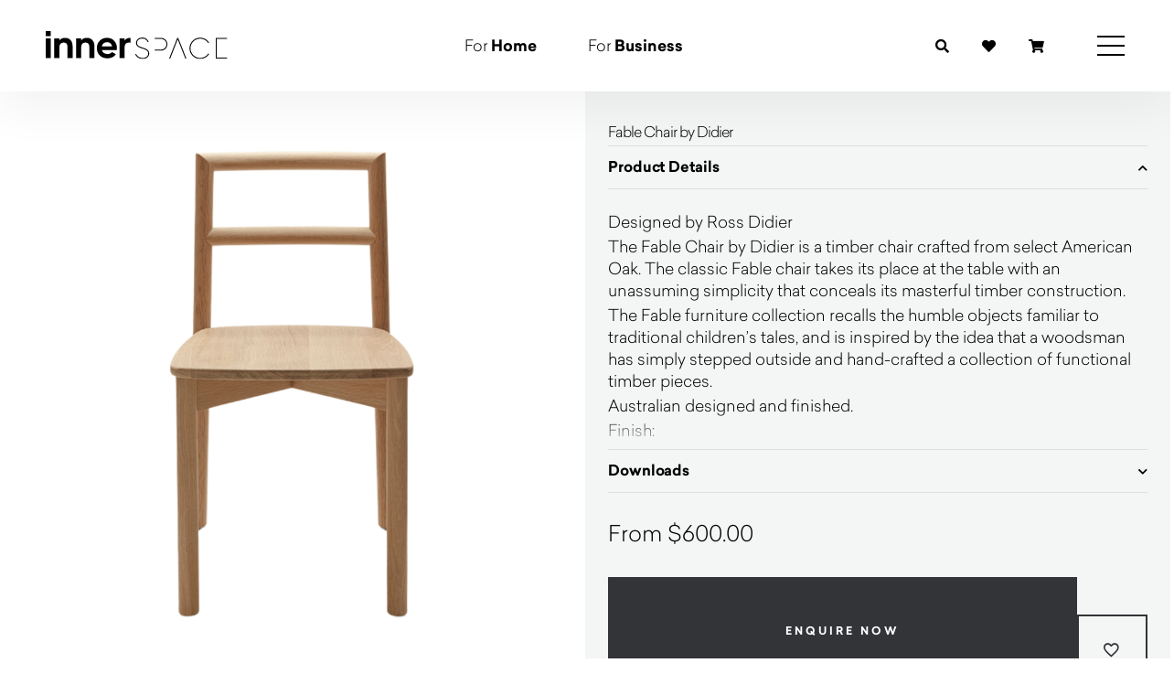

--- FILE ---
content_type: text/html; charset=UTF-8
request_url: https://www.innerspacewa.com.au/products/fable-chair-by-didier/
body_size: 26464
content:
<!doctype html>

<html class="no-js" lang="en">

<head>
<title>Fable Chair By Didier | Innerspace - Australia</title>
    <meta name="google-site-verification" content="_pEhrz4-FwBtLMa1lh0xfpnMKve_a3_z7cGZkgjiPUc" />
    <meta charset="utf-8">
    <meta name="viewport" content="width=device-width, initial-scale=1.0">

    <meta name="msvalidate.01" content="25B2859F7C4811C6C2D73E90DF95FA90" />

    <!-- Google tag (gtag.js) -->
    <script async src="https://www.googletagmanager.com/gtag/js?id=AW-11176890142"></script>
    <script>
        window.dataLayer = window.dataLayer || [];

        function gtag() {
            dataLayer.push(arguments);
        }
        gtag('js', new Date());
        gtag('config', 'AW-11176890142');
    </script>

    <!-- Event snippet for Product Lead Form Submit conversion page (load after gtag.js) -->
    <script>
        gtag('event', 'conversion', {
            'send_to': 'AW-11176890142/JwzvCJKD9JsZEJ6ex9Ep'
        });
    </script>

    <script>
        gtag('config', 'AW-11176890142/I8OyCO38ooUZEJ6ex9Ep', {
            'phone_conversion_number': '(08) 9322 6664'
        });
    </script>

    <!-- Hotjar Tracking Code for Innerspace -->
    <script>
        (function(h, o, t, j, a, r) {
            h.hj = h.hj || function() {
                (h.hj.q = h.hj.q || []).push(arguments)
            };
            h._hjSettings = {
                hjid: 3856347,
                hjsv: 6
            };
            a = o.getElementsByTagName('head')[0];
            r = o.createElement('script');
            r.async = 1;
            r.src = t + h._hjSettings.hjid + j + h._hjSettings.hjsv;
            a.appendChild(r);
        })(window, document, 'https://static.hotjar.com/c/hotjar-', '.js?sv=');
    </script>
    
    <script type="application/ld+json">
        {
            "@context": "https://schema.org",
            "@type": "WebSite",
            "name": "Innerspace",
            "alternateName": "Innerspace",
            "url": "https://www.innerspacewa.com.au/"
        }
    </script>

    	<style>img:is([sizes="auto" i], [sizes^="auto," i]) { contain-intrinsic-size: 3000px 1500px }</style>
	<!-- Google tag (gtag.js) consent mode dataLayer added by Site Kit -->
<script type="text/javascript" id="google_gtagjs-js-consent-mode-data-layer">
/* <![CDATA[ */
window.dataLayer = window.dataLayer || [];function gtag(){dataLayer.push(arguments);}
gtag('consent', 'default', {"ad_personalization":"denied","ad_storage":"denied","ad_user_data":"denied","analytics_storage":"denied","functionality_storage":"denied","security_storage":"denied","personalization_storage":"denied","region":["AT","BE","BG","CH","CY","CZ","DE","DK","EE","ES","FI","FR","GB","GR","HR","HU","IE","IS","IT","LI","LT","LU","LV","MT","NL","NO","PL","PT","RO","SE","SI","SK"],"wait_for_update":500});
window._googlesitekitConsentCategoryMap = {"statistics":["analytics_storage"],"marketing":["ad_storage","ad_user_data","ad_personalization"],"functional":["functionality_storage","security_storage"],"preferences":["personalization_storage"]};
window._googlesitekitConsents = {"ad_personalization":"denied","ad_storage":"denied","ad_user_data":"denied","analytics_storage":"denied","functionality_storage":"denied","security_storage":"denied","personalization_storage":"denied","region":["AT","BE","BG","CH","CY","CZ","DE","DK","EE","ES","FI","FR","GB","GR","HR","HU","IE","IS","IT","LI","LT","LU","LV","MT","NL","NO","PL","PT","RO","SE","SI","SK"],"wait_for_update":500};
/* ]]> */
</script>
<!-- End Google tag (gtag.js) consent mode dataLayer added by Site Kit -->

<!-- Search Engine Optimization by Rank Math - https://rankmath.com/ -->
<meta name="description" content="The Fable Chair by Didier is a timber chair crafted from American Oak as it takes its place at the table with an unassuming simplicity that conceals its masterful construction."/>
<meta name="robots" content="follow, index, max-snippet:-1, max-video-preview:-1, max-image-preview:large"/>
<link rel="canonical" href="https://www.innerspacewa.com.au/products/fable-chair-by-didier/" />
<meta property="og:locale" content="en_US" />
<meta property="og:type" content="product" />
<meta property="og:title" content="Fable Chair By Didier | Innerspace - Australia" />
<meta property="og:description" content="The Fable Chair by Didier is a timber chair crafted from American Oak as it takes its place at the table with an unassuming simplicity that conceals its masterful construction." />
<meta property="og:url" content="https://www.innerspacewa.com.au/products/fable-chair-by-didier/" />
<meta property="og:site_name" content="Innerspace" />
<meta property="og:updated_time" content="2026-01-08T16:14:42+08:00" />
<meta property="og:image" content="https://www.innerspacewa.com.au/wp-content/uploads/2020/04/Fable-Chair-WEB-01.jpg" />
<meta property="og:image:secure_url" content="https://www.innerspacewa.com.au/wp-content/uploads/2020/04/Fable-Chair-WEB-01.jpg" />
<meta property="og:image:width" content="2000" />
<meta property="og:image:height" content="2000" />
<meta property="og:image:alt" content="Fable Chair by Didier" />
<meta property="og:image:type" content="image/jpeg" />
<meta property="product:price:amount" content="545.4545" />
<meta property="product:price:currency" content="AUD" />
<meta name="twitter:card" content="summary_large_image" />
<meta name="twitter:title" content="Fable Chair By Didier | Innerspace - Australia" />
<meta name="twitter:description" content="The Fable Chair by Didier is a timber chair crafted from American Oak as it takes its place at the table with an unassuming simplicity that conceals its masterful construction." />
<meta name="twitter:site" content="@innerspacewa" />
<meta name="twitter:creator" content="@innerspacewa" />
<meta name="twitter:image" content="https://www.innerspacewa.com.au/wp-content/uploads/2020/04/Fable-Chair-WEB-01.jpg" />
<meta name="twitter:label1" content="Price" />
<meta name="twitter:data1" content="&#036;545.45" />
<meta name="twitter:label2" content="Availability" />
<meta name="twitter:data2" content="Out of stock" />
<script type="application/ld+json" class="rank-math-schema">{"@context":"https://schema.org","@graph":[{"@type":"Place","@id":"https://www.innerspacewa.com.au/#place","address":{"@type":"PostalAddress"}},{"@type":["FurnitureStore","Organization"],"@id":"https://www.innerspacewa.com.au/#organization","name":"Innerspace","url":"https://www.innerspacewa.com.au","sameAs":["https://www.facebook.com/innerspacewa","https://twitter.com/innerspacewa","https://www.pinterest.com.au/innerspace_au/"],"address":{"@type":"PostalAddress"},"openingHours":["Monday,Tuesday,Wednesday,Thursday,Friday 08:30-17:00","Saturday 10:00-16:00"],"description":"We provide original, high quality furniture and lighting suitable for commercial, residential, education, hospitality, and healthcare spaces.\r\nWith showrooms in Sydney, Melbourne and Perth, we are focused on helping our customers be more productive, healthy and happy.","legalName":"c.tawns@innerspacewa.com.au","location":{"@id":"https://www.innerspacewa.com.au/#place"},"telephone":"+61-8-9322-6664"},{"@type":"WebSite","@id":"https://www.innerspacewa.com.au/#website","url":"https://www.innerspacewa.com.au","name":"Innerspace","publisher":{"@id":"https://www.innerspacewa.com.au/#organization"},"inLanguage":"en-US"},{"@type":"ImageObject","@id":"https://www.innerspacewa.com.au/wp-content/uploads/2020/04/Fable-Chair-WEB-01.jpg","url":"https://www.innerspacewa.com.au/wp-content/uploads/2020/04/Fable-Chair-WEB-01.jpg","width":"2000","height":"2000","inLanguage":"en-US"},{"@type":"BreadcrumbList","@id":"https://www.innerspacewa.com.au/products/fable-chair-by-didier/#breadcrumb","itemListElement":[{"@type":"ListItem","position":"1","item":{"@id":"https://www.innerspacewa.com.au","name":"Home"}},{"@type":"ListItem","position":"2","item":{"@id":"https://www.innerspacewa.com.au/collections/breakout-seating/","name":"Breakout Seating"}},{"@type":"ListItem","position":"3","item":{"@id":"https://www.innerspacewa.com.au/products/fable-chair-by-didier/","name":"Fable Chair by Didier"}}]},{"@type":"ItemPage","@id":"https://www.innerspacewa.com.au/products/fable-chair-by-didier/#webpage","url":"https://www.innerspacewa.com.au/products/fable-chair-by-didier/","name":"Fable Chair By Didier | Innerspace - Australia","datePublished":"2020-04-24T09:40:00+08:00","dateModified":"2026-01-08T16:14:42+08:00","isPartOf":{"@id":"https://www.innerspacewa.com.au/#website"},"primaryImageOfPage":{"@id":"https://www.innerspacewa.com.au/wp-content/uploads/2020/04/Fable-Chair-WEB-01.jpg"},"inLanguage":"en-US","breadcrumb":{"@id":"https://www.innerspacewa.com.au/products/fable-chair-by-didier/#breadcrumb"}},{"@type":"Product","name":"Fable Chair by Didier | Innerspace - Australia","description":"The Fable Chair by Didier is a timber chair crafted from American Oak as it takes its place at the table with an unassuming simplicity that conceals its masterful construction.","sku":"FB_CH","category":"Workplace &gt; Seating &gt; Breakout Seating","mainEntityOfPage":{"@id":"https://www.innerspacewa.com.au/products/fable-chair-by-didier/#webpage"},"weight":{"@type":"QuantitativeValue","unitCode":"KGM","value":"3"},"image":[{"@type":"ImageObject","url":"https://www.innerspacewa.com.au/wp-content/uploads/2020/04/Fable-Chair-WEB-01.jpg","height":"2000","width":"2000"},{"@type":"ImageObject","url":"https://www.innerspacewa.com.au/wp-content/uploads/2020/07/DidierFABLECHAIR_16.jpg","height":"750","width":"750"},{"@type":"ImageObject","url":"https://www.innerspacewa.com.au/wp-content/uploads/2020/07/DidierFABLECHAIR_2.jpg","height":"750","width":"750"},{"@type":"ImageObject","url":"https://www.innerspacewa.com.au/wp-content/uploads/2020/07/DidierFABLECHAIR_4.jpg","height":"750","width":"750"},{"@type":"ImageObject","url":"https://www.innerspacewa.com.au/wp-content/uploads/2022/09/Didier-Fable014.jpg","height":"2057","width":"1371"},{"@type":"ImageObject","url":"https://www.innerspacewa.com.au/wp-content/uploads/2022/09/Didier-Fable017.jpg","height":"2057","width":"1371"},{"@type":"ImageObject","url":"https://www.innerspacewa.com.au/wp-content/uploads/2020/07/DidierFABLECHAIR_5.jpg","height":"750","width":"750"},{"@type":"ImageObject","url":"https://www.innerspacewa.com.au/wp-content/uploads/2020/07/DidierFABLECHAIR_6.jpg","height":"750","width":"750"},{"@type":"ImageObject","url":"https://www.innerspacewa.com.au/wp-content/uploads/2020/07/DidierFABLECHAIR_7.jpg","height":"750","width":"750"},{"@type":"ImageObject","url":"https://www.innerspacewa.com.au/wp-content/uploads/2020/07/DidierFABLECHAIR_8.jpg","height":"750","width":"750"},{"@type":"ImageObject","url":"https://www.innerspacewa.com.au/wp-content/uploads/2020/07/DidierFABLECHAIR_9.jpg","height":"750","width":"750"},{"@type":"ImageObject","url":"https://www.innerspacewa.com.au/wp-content/uploads/2020/07/DidierFABLECHAIR_10.jpg","height":"750","width":"750"},{"@type":"ImageObject","url":"https://www.innerspacewa.com.au/wp-content/uploads/2020/07/DidierFABLECHAIR_11.jpg","height":"750","width":"750"},{"@type":"ImageObject","url":"https://www.innerspacewa.com.au/wp-content/uploads/2020/07/DidierFABLECHAIR_13.jpg","height":"750","width":"750"},{"@type":"ImageObject","url":"https://www.innerspacewa.com.au/wp-content/uploads/2020/07/DidierFABLECHAIR_14.jpg","height":"750","width":"750"},{"@type":"ImageObject","url":"https://www.innerspacewa.com.au/wp-content/uploads/2020/07/DidierFABLECHAIR_15.jpg","height":"750","width":"750"}],"offers":{"@type":"Offer","price":"545.45","priceCurrency":"AUD","priceValidUntil":"2027-12-31","availability":"https://schema.org/OutOfStock","itemCondition":"NewCondition","url":"https://www.innerspacewa.com.au/products/fable-chair-by-didier/","seller":{"@type":"Organization","@id":"https://www.innerspacewa.com.au/","name":"Innerspace","url":"https://www.innerspacewa.com.au","logo":""},"priceSpecification":{"price":"545.4545","priceCurrency":"AUD","valueAddedTaxIncluded":"false"}},"@id":"https://www.innerspacewa.com.au/products/fable-chair-by-didier/#richSnippet"}]}</script>
<!-- /Rank Math WordPress SEO plugin -->

<link rel='dns-prefetch' href='//www.googletagmanager.com' />
<link rel='dns-prefetch' href='//static.addtoany.com' />
<link rel='dns-prefetch' href='//js-ap1.hs-scripts.com' />
<link rel='dns-prefetch' href='//assets.pinterest.com' />
<link rel='dns-prefetch' href='//capi-automation.s3.us-east-2.amazonaws.com' />
<link rel='dns-prefetch' href='//fast.fonts.net' />
<link rel='stylesheet' id='wp-block-library-css' href='https://www.innerspacewa.com.au/wp-includes/css/dist/block-library/style.min.css?ver=6.8.3' type='text/css' media='all' />
<style id='classic-theme-styles-inline-css' type='text/css'>
/*! This file is auto-generated */
.wp-block-button__link{color:#fff;background-color:#32373c;border-radius:9999px;box-shadow:none;text-decoration:none;padding:calc(.667em + 2px) calc(1.333em + 2px);font-size:1.125em}.wp-block-file__button{background:#32373c;color:#fff;text-decoration:none}
</style>
<style id='global-styles-inline-css' type='text/css'>
:root{--wp--preset--aspect-ratio--square: 1;--wp--preset--aspect-ratio--4-3: 4/3;--wp--preset--aspect-ratio--3-4: 3/4;--wp--preset--aspect-ratio--3-2: 3/2;--wp--preset--aspect-ratio--2-3: 2/3;--wp--preset--aspect-ratio--16-9: 16/9;--wp--preset--aspect-ratio--9-16: 9/16;--wp--preset--color--black: #000000;--wp--preset--color--cyan-bluish-gray: #abb8c3;--wp--preset--color--white: #ffffff;--wp--preset--color--pale-pink: #f78da7;--wp--preset--color--vivid-red: #cf2e2e;--wp--preset--color--luminous-vivid-orange: #ff6900;--wp--preset--color--luminous-vivid-amber: #fcb900;--wp--preset--color--light-green-cyan: #7bdcb5;--wp--preset--color--vivid-green-cyan: #00d084;--wp--preset--color--pale-cyan-blue: #8ed1fc;--wp--preset--color--vivid-cyan-blue: #0693e3;--wp--preset--color--vivid-purple: #9b51e0;--wp--preset--gradient--vivid-cyan-blue-to-vivid-purple: linear-gradient(135deg,rgba(6,147,227,1) 0%,rgb(155,81,224) 100%);--wp--preset--gradient--light-green-cyan-to-vivid-green-cyan: linear-gradient(135deg,rgb(122,220,180) 0%,rgb(0,208,130) 100%);--wp--preset--gradient--luminous-vivid-amber-to-luminous-vivid-orange: linear-gradient(135deg,rgba(252,185,0,1) 0%,rgba(255,105,0,1) 100%);--wp--preset--gradient--luminous-vivid-orange-to-vivid-red: linear-gradient(135deg,rgba(255,105,0,1) 0%,rgb(207,46,46) 100%);--wp--preset--gradient--very-light-gray-to-cyan-bluish-gray: linear-gradient(135deg,rgb(238,238,238) 0%,rgb(169,184,195) 100%);--wp--preset--gradient--cool-to-warm-spectrum: linear-gradient(135deg,rgb(74,234,220) 0%,rgb(151,120,209) 20%,rgb(207,42,186) 40%,rgb(238,44,130) 60%,rgb(251,105,98) 80%,rgb(254,248,76) 100%);--wp--preset--gradient--blush-light-purple: linear-gradient(135deg,rgb(255,206,236) 0%,rgb(152,150,240) 100%);--wp--preset--gradient--blush-bordeaux: linear-gradient(135deg,rgb(254,205,165) 0%,rgb(254,45,45) 50%,rgb(107,0,62) 100%);--wp--preset--gradient--luminous-dusk: linear-gradient(135deg,rgb(255,203,112) 0%,rgb(199,81,192) 50%,rgb(65,88,208) 100%);--wp--preset--gradient--pale-ocean: linear-gradient(135deg,rgb(255,245,203) 0%,rgb(182,227,212) 50%,rgb(51,167,181) 100%);--wp--preset--gradient--electric-grass: linear-gradient(135deg,rgb(202,248,128) 0%,rgb(113,206,126) 100%);--wp--preset--gradient--midnight: linear-gradient(135deg,rgb(2,3,129) 0%,rgb(40,116,252) 100%);--wp--preset--font-size--small: 13px;--wp--preset--font-size--medium: 20px;--wp--preset--font-size--large: 36px;--wp--preset--font-size--x-large: 42px;--wp--preset--spacing--20: 0.44rem;--wp--preset--spacing--30: 0.67rem;--wp--preset--spacing--40: 1rem;--wp--preset--spacing--50: 1.5rem;--wp--preset--spacing--60: 2.25rem;--wp--preset--spacing--70: 3.38rem;--wp--preset--spacing--80: 5.06rem;--wp--preset--shadow--natural: 6px 6px 9px rgba(0, 0, 0, 0.2);--wp--preset--shadow--deep: 12px 12px 50px rgba(0, 0, 0, 0.4);--wp--preset--shadow--sharp: 6px 6px 0px rgba(0, 0, 0, 0.2);--wp--preset--shadow--outlined: 6px 6px 0px -3px rgba(255, 255, 255, 1), 6px 6px rgba(0, 0, 0, 1);--wp--preset--shadow--crisp: 6px 6px 0px rgba(0, 0, 0, 1);}:where(.is-layout-flex){gap: 0.5em;}:where(.is-layout-grid){gap: 0.5em;}body .is-layout-flex{display: flex;}.is-layout-flex{flex-wrap: wrap;align-items: center;}.is-layout-flex > :is(*, div){margin: 0;}body .is-layout-grid{display: grid;}.is-layout-grid > :is(*, div){margin: 0;}:where(.wp-block-columns.is-layout-flex){gap: 2em;}:where(.wp-block-columns.is-layout-grid){gap: 2em;}:where(.wp-block-post-template.is-layout-flex){gap: 1.25em;}:where(.wp-block-post-template.is-layout-grid){gap: 1.25em;}.has-black-color{color: var(--wp--preset--color--black) !important;}.has-cyan-bluish-gray-color{color: var(--wp--preset--color--cyan-bluish-gray) !important;}.has-white-color{color: var(--wp--preset--color--white) !important;}.has-pale-pink-color{color: var(--wp--preset--color--pale-pink) !important;}.has-vivid-red-color{color: var(--wp--preset--color--vivid-red) !important;}.has-luminous-vivid-orange-color{color: var(--wp--preset--color--luminous-vivid-orange) !important;}.has-luminous-vivid-amber-color{color: var(--wp--preset--color--luminous-vivid-amber) !important;}.has-light-green-cyan-color{color: var(--wp--preset--color--light-green-cyan) !important;}.has-vivid-green-cyan-color{color: var(--wp--preset--color--vivid-green-cyan) !important;}.has-pale-cyan-blue-color{color: var(--wp--preset--color--pale-cyan-blue) !important;}.has-vivid-cyan-blue-color{color: var(--wp--preset--color--vivid-cyan-blue) !important;}.has-vivid-purple-color{color: var(--wp--preset--color--vivid-purple) !important;}.has-black-background-color{background-color: var(--wp--preset--color--black) !important;}.has-cyan-bluish-gray-background-color{background-color: var(--wp--preset--color--cyan-bluish-gray) !important;}.has-white-background-color{background-color: var(--wp--preset--color--white) !important;}.has-pale-pink-background-color{background-color: var(--wp--preset--color--pale-pink) !important;}.has-vivid-red-background-color{background-color: var(--wp--preset--color--vivid-red) !important;}.has-luminous-vivid-orange-background-color{background-color: var(--wp--preset--color--luminous-vivid-orange) !important;}.has-luminous-vivid-amber-background-color{background-color: var(--wp--preset--color--luminous-vivid-amber) !important;}.has-light-green-cyan-background-color{background-color: var(--wp--preset--color--light-green-cyan) !important;}.has-vivid-green-cyan-background-color{background-color: var(--wp--preset--color--vivid-green-cyan) !important;}.has-pale-cyan-blue-background-color{background-color: var(--wp--preset--color--pale-cyan-blue) !important;}.has-vivid-cyan-blue-background-color{background-color: var(--wp--preset--color--vivid-cyan-blue) !important;}.has-vivid-purple-background-color{background-color: var(--wp--preset--color--vivid-purple) !important;}.has-black-border-color{border-color: var(--wp--preset--color--black) !important;}.has-cyan-bluish-gray-border-color{border-color: var(--wp--preset--color--cyan-bluish-gray) !important;}.has-white-border-color{border-color: var(--wp--preset--color--white) !important;}.has-pale-pink-border-color{border-color: var(--wp--preset--color--pale-pink) !important;}.has-vivid-red-border-color{border-color: var(--wp--preset--color--vivid-red) !important;}.has-luminous-vivid-orange-border-color{border-color: var(--wp--preset--color--luminous-vivid-orange) !important;}.has-luminous-vivid-amber-border-color{border-color: var(--wp--preset--color--luminous-vivid-amber) !important;}.has-light-green-cyan-border-color{border-color: var(--wp--preset--color--light-green-cyan) !important;}.has-vivid-green-cyan-border-color{border-color: var(--wp--preset--color--vivid-green-cyan) !important;}.has-pale-cyan-blue-border-color{border-color: var(--wp--preset--color--pale-cyan-blue) !important;}.has-vivid-cyan-blue-border-color{border-color: var(--wp--preset--color--vivid-cyan-blue) !important;}.has-vivid-purple-border-color{border-color: var(--wp--preset--color--vivid-purple) !important;}.has-vivid-cyan-blue-to-vivid-purple-gradient-background{background: var(--wp--preset--gradient--vivid-cyan-blue-to-vivid-purple) !important;}.has-light-green-cyan-to-vivid-green-cyan-gradient-background{background: var(--wp--preset--gradient--light-green-cyan-to-vivid-green-cyan) !important;}.has-luminous-vivid-amber-to-luminous-vivid-orange-gradient-background{background: var(--wp--preset--gradient--luminous-vivid-amber-to-luminous-vivid-orange) !important;}.has-luminous-vivid-orange-to-vivid-red-gradient-background{background: var(--wp--preset--gradient--luminous-vivid-orange-to-vivid-red) !important;}.has-very-light-gray-to-cyan-bluish-gray-gradient-background{background: var(--wp--preset--gradient--very-light-gray-to-cyan-bluish-gray) !important;}.has-cool-to-warm-spectrum-gradient-background{background: var(--wp--preset--gradient--cool-to-warm-spectrum) !important;}.has-blush-light-purple-gradient-background{background: var(--wp--preset--gradient--blush-light-purple) !important;}.has-blush-bordeaux-gradient-background{background: var(--wp--preset--gradient--blush-bordeaux) !important;}.has-luminous-dusk-gradient-background{background: var(--wp--preset--gradient--luminous-dusk) !important;}.has-pale-ocean-gradient-background{background: var(--wp--preset--gradient--pale-ocean) !important;}.has-electric-grass-gradient-background{background: var(--wp--preset--gradient--electric-grass) !important;}.has-midnight-gradient-background{background: var(--wp--preset--gradient--midnight) !important;}.has-small-font-size{font-size: var(--wp--preset--font-size--small) !important;}.has-medium-font-size{font-size: var(--wp--preset--font-size--medium) !important;}.has-large-font-size{font-size: var(--wp--preset--font-size--large) !important;}.has-x-large-font-size{font-size: var(--wp--preset--font-size--x-large) !important;}
:where(.wp-block-post-template.is-layout-flex){gap: 1.25em;}:where(.wp-block-post-template.is-layout-grid){gap: 1.25em;}
:where(.wp-block-columns.is-layout-flex){gap: 2em;}:where(.wp-block-columns.is-layout-grid){gap: 2em;}
:root :where(.wp-block-pullquote){font-size: 1.5em;line-height: 1.6;}
</style>
<link rel='stylesheet' id='dashicons-css' href='https://www.innerspacewa.com.au/wp-includes/css/dashicons.min.css?ver=6.8.3' type='text/css' media='all' />
<link rel='stylesheet' id='mmenu-css' href='https://www.innerspacewa.com.au/wp-content/plugins/mmenu/css/mmenu.css?ver=15' type='text/css' media='all' />
<style id='woocommerce-inline-inline-css' type='text/css'>
.woocommerce form .form-row .required { visibility: visible; }
</style>
<link rel='stylesheet' id='pinterest-for-woocommerce-pins-css' href='//www.innerspacewa.com.au/wp-content/plugins/pinterest-for-woocommerce/assets/css/frontend/pinterest-for-woocommerce-pins.min.css?ver=1.4.23' type='text/css' media='all' />
<link rel='stylesheet' id='search-filter-plugin-styles-css' href='https://www.innerspacewa.com.au/wp-content/plugins/search-filter-pro/public/assets/css/search-filter.min.css?ver=2.5.21' type='text/css' media='all' />
<link rel='stylesheet' id='perfect-scrollbar-css' href='https://www.innerspacewa.com.au/wp-content/plugins/woo-smart-wishlist/assets/libs/perfect-scrollbar/css/perfect-scrollbar.min.css?ver=6.8.3' type='text/css' media='all' />
<link rel='stylesheet' id='perfect-scrollbar-wpc-css' href='https://www.innerspacewa.com.au/wp-content/plugins/woo-smart-wishlist/assets/libs/perfect-scrollbar/css/custom-theme.css?ver=6.8.3' type='text/css' media='all' />
<link rel='stylesheet' id='woosw-icons-css' href='https://www.innerspacewa.com.au/wp-content/plugins/woo-smart-wishlist/assets/css/icons.css?ver=5.0.7' type='text/css' media='all' />
<link rel='stylesheet' id='woosw-frontend-css' href='https://www.innerspacewa.com.au/wp-content/plugins/woo-smart-wishlist/assets/css/frontend.css?ver=5.0.7' type='text/css' media='all' />
<style id='woosw-frontend-inline-css' type='text/css'>
.woosw-popup .woosw-popup-inner .woosw-popup-content .woosw-popup-content-bot .woosw-notice { background-color: #5fbd74; } .woosw-popup .woosw-popup-inner .woosw-popup-content .woosw-popup-content-bot .woosw-popup-content-bot-inner a:hover { color: #5fbd74; border-color: #5fbd74; } 
</style>
<link rel='stylesheet' id='brands-styles-css' href='https://www.innerspacewa.com.au/wp-content/plugins/woocommerce/assets/css/brands.css?ver=10.4.3' type='text/css' media='all' />
<link rel='stylesheet' id='fonts-css' href='https://fast.fonts.net/cssapi/b9150d54-8208-4e5a-a4c6-e57c51a35c94.css?ver=6.8.3' type='text/css' media='all' />
<link rel='stylesheet' id='fontawesome-css' href='https://www.innerspacewa.com.au/wp-content/themes/innerspace/fonts/fontawesome/css/all.min.css?ver=6.8.3' type='text/css' media='all' />
<link rel='stylesheet' id='slick_css-css' href='https://www.innerspacewa.com.au/wp-content/themes/innerspace/js/slick.css?ver=6.8.3' type='text/css' media='all' />
<link rel='stylesheet' id='fancybox-css' href='https://www.innerspacewa.com.au/wp-content/themes/innerspace/js/jquery.fancybox.css?ver=6.8.3' type='text/css' media='all' />
<link rel='stylesheet' id='lenis-css' href='https://www.innerspacewa.com.au/wp-content/themes/innerspace/css/lenis.css?ver=6.8.3' type='text/css' media='all' />
<link rel='stylesheet' id='hero-css' href='https://www.innerspacewa.com.au/wp-content/themes/innerspace/css/hero.css?c=8383&#038;ver=6.8.3' type='text/css' media='all' />
<link rel='stylesheet' id='loading-bar-css' href='https://www.innerspacewa.com.au/wp-content/themes/innerspace/css/loading-bar.css?c=6179&#038;ver=6.8.3' type='text/css' media='all' />
<link rel='stylesheet' id='stylesheet-css' href='https://www.innerspacewa.com.au/wp-content/themes/innerspace/css/styles.css?ver=1764745541' type='text/css' media='all' />
<link rel='stylesheet' id='main-css' href='https://www.innerspacewa.com.au/wp-content/themes/innerspace/static/style.css?ver=1764745539' type='text/css' media='all' />
<link rel='stylesheet' id='mega-menu-css' href='https://www.innerspacewa.com.au/wp-content/themes/innerspace/css/mega-menu.css?c=7624&#038;ver=6.8.3' type='text/css' media='all' />
<link rel='stylesheet' id='woocommerce-custom-css' href='https://www.innerspacewa.com.au/wp-content/themes/innerspace/css/woocommerce.css?c=7582&#038;ver=6.8.3' type='text/css' media='all' />
<link rel='stylesheet' id='addtoany-css' href='https://www.innerspacewa.com.au/wp-content/plugins/add-to-any/addtoany.min.css?ver=1.16' type='text/css' media='all' />
<script type="text/javascript" id="woocommerce-google-analytics-integration-gtag-js-after">
/* <![CDATA[ */
/* Google Analytics for WooCommerce (gtag.js) */
					window.dataLayer = window.dataLayer || [];
					function gtag(){dataLayer.push(arguments);}
					// Set up default consent state.
					for ( const mode of [{"analytics_storage":"denied","ad_storage":"denied","ad_user_data":"denied","ad_personalization":"denied","region":["AT","BE","BG","HR","CY","CZ","DK","EE","FI","FR","DE","GR","HU","IS","IE","IT","LV","LI","LT","LU","MT","NL","NO","PL","PT","RO","SK","SI","ES","SE","GB","CH"]}] || [] ) {
						gtag( "consent", "default", { "wait_for_update": 500, ...mode } );
					}
					gtag("js", new Date());
					gtag("set", "developer_id.dOGY3NW", true);
					gtag("config", "G-PG8CYZBP73", {"track_404":true,"allow_google_signals":true,"logged_in":false,"linker":{"domains":["hello.innerspace.com.au"],"allow_incoming":true},"custom_map":{"dimension1":"logged_in"}});
/* ]]> */
</script>
<script type="text/javascript" id="addtoany-core-js-before">
/* <![CDATA[ */
window.a2a_config=window.a2a_config||{};a2a_config.callbacks=[];a2a_config.overlays=[];a2a_config.templates={};
a2a_config.icon_color="transparent,#000000";
/* ]]> */
</script>
<script type="text/javascript" defer src="https://static.addtoany.com/menu/page.js" id="addtoany-core-js"></script>
<script type="text/javascript" src="https://www.innerspacewa.com.au/wp-includes/js/jquery/jquery.min.js?ver=3.7.1" id="jquery-core-js"></script>
<script type="text/javascript" src="https://www.innerspacewa.com.au/wp-includes/js/jquery/jquery-migrate.min.js?ver=3.4.1" id="jquery-migrate-js"></script>
<script type="text/javascript" defer src="https://www.innerspacewa.com.au/wp-content/plugins/add-to-any/addtoany.min.js?ver=1.1" id="addtoany-jquery-js"></script>
<script type="text/javascript" src="https://www.innerspacewa.com.au/wp-content/plugins/mmenu/js/mmenu.js?ver=15" id="mmenu-js"></script>
<script type="text/javascript" src="https://www.innerspacewa.com.au/wp-content/plugins/stop-user-enumeration/frontend/js/frontend.js?ver=1.7.5" id="stop-user-enumeration-js" defer="defer" data-wp-strategy="defer"></script>
<script type="text/javascript" src="https://www.innerspacewa.com.au/wp-content/plugins/woocommerce/assets/js/jquery-blockui/jquery.blockUI.min.js?ver=2.7.0-wc.10.4.3" id="wc-jquery-blockui-js" data-wp-strategy="defer"></script>
<script type="text/javascript" id="wc-add-to-cart-js-extra">
/* <![CDATA[ */
var wc_add_to_cart_params = {"ajax_url":"\/wp-admin\/admin-ajax.php","wc_ajax_url":"\/?wc-ajax=%%endpoint%%","i18n_view_cart":"View cart","cart_url":"https:\/\/www.innerspacewa.com.au\/cart\/","is_cart":"","cart_redirect_after_add":"yes"};
/* ]]> */
</script>
<script type="text/javascript" src="https://www.innerspacewa.com.au/wp-content/plugins/woocommerce/assets/js/frontend/add-to-cart.min.js?ver=10.4.3" id="wc-add-to-cart-js" defer="defer" data-wp-strategy="defer"></script>
<script type="text/javascript" id="wc-single-product-js-extra">
/* <![CDATA[ */
var wc_single_product_params = {"i18n_required_rating_text":"Please select a rating","i18n_rating_options":["1 of 5 stars","2 of 5 stars","3 of 5 stars","4 of 5 stars","5 of 5 stars"],"i18n_product_gallery_trigger_text":"View full-screen image gallery","review_rating_required":"yes","flexslider":{"rtl":false,"animation":"slide","smoothHeight":true,"directionNav":false,"controlNav":"thumbnails","slideshow":false,"animationSpeed":500,"animationLoop":false,"allowOneSlide":false},"zoom_enabled":"","zoom_options":[],"photoswipe_enabled":"","photoswipe_options":{"shareEl":false,"closeOnScroll":false,"history":false,"hideAnimationDuration":0,"showAnimationDuration":0},"flexslider_enabled":""};
/* ]]> */
</script>
<script type="text/javascript" src="https://www.innerspacewa.com.au/wp-content/plugins/woocommerce/assets/js/frontend/single-product.min.js?ver=10.4.3" id="wc-single-product-js" defer="defer" data-wp-strategy="defer"></script>
<script type="text/javascript" src="https://www.innerspacewa.com.au/wp-content/plugins/woocommerce/assets/js/js-cookie/js.cookie.min.js?ver=2.1.4-wc.10.4.3" id="wc-js-cookie-js" data-wp-strategy="defer"></script>
<script type="text/javascript" id="search-filter-plugin-build-js-extra">
/* <![CDATA[ */
var SF_LDATA = {"ajax_url":"https:\/\/www.innerspacewa.com.au\/wp-admin\/admin-ajax.php","home_url":"https:\/\/www.innerspacewa.com.au\/","extensions":[]};
/* ]]> */
</script>
<script type="text/javascript" src="https://www.innerspacewa.com.au/wp-content/plugins/search-filter-pro/public/assets/js/search-filter-build.min.js?ver=2.5.21" id="search-filter-plugin-build-js"></script>
<script type="text/javascript" src="https://www.innerspacewa.com.au/wp-content/plugins/search-filter-pro/public/assets/js/chosen.jquery.min.js?ver=2.5.21" id="search-filter-plugin-chosen-js"></script>
<script type="text/javascript" src="https://www.innerspacewa.com.au/wp-content/themes/innerspace/js/jquery.easing-1.3.pack.js?ver=6.8.3" id="jquery-easing-js"></script>
<script type="text/javascript" src="https://www.innerspacewa.com.au/wp-content/themes/innerspace/js/modernizr-1.7.min.js?ver=6.8.3" id="modernizr-js"></script>
<script type="text/javascript" src="https://www.innerspacewa.com.au/wp-content/themes/innerspace/js/gsap.min.js?c=1017&amp;ver=6.8.3" id="gsap-js"></script>
<script type="text/javascript" src="https://www.innerspacewa.com.au/wp-content/themes/innerspace/js/ScrollMagic.min.js?ver=6.8.3" id="scrollmagic-js"></script>
<script type="text/javascript" src="https://www.innerspacewa.com.au/wp-content/themes/innerspace/js/jquery.scrollTo-1.4.3.1-min.js?ver=6.8.3" id="scrollto-js"></script>
<script type="text/javascript" src="https://www.innerspacewa.com.au/wp-content/themes/innerspace/js/animation.gsap.min.js?ver=6.8.3" id="scrollmagic-gsap-js"></script>
<script type="text/javascript" src="https://www.innerspacewa.com.au/wp-content/themes/innerspace/js/debug.addIndicators.min.js?ver=6.8.3" id="scrollmagic-debug-js"></script>
<script type="text/javascript" src="https://www.innerspacewa.com.au/wp-content/themes/innerspace/js/jquery.fancybox.min.js?ver=6.8.3" id="fancybox_js-js"></script>

<!-- Google tag (gtag.js) snippet added by Site Kit -->
<!-- Google Analytics snippet added by Site Kit -->
<script type="text/javascript" src="https://www.googletagmanager.com/gtag/js?id=GT-NCHT3QX" id="google_gtagjs-js" async></script>
<script type="text/javascript" id="google_gtagjs-js-after">
/* <![CDATA[ */
window.dataLayer = window.dataLayer || [];function gtag(){dataLayer.push(arguments);}
gtag("set","linker",{"domains":["www.innerspacewa.com.au"]});
gtag("js", new Date());
gtag("set", "developer_id.dZTNiMT", true);
gtag("config", "GT-NCHT3QX", {"googlesitekit_post_type":"product"});
 window._googlesitekit = window._googlesitekit || {}; window._googlesitekit.throttledEvents = []; window._googlesitekit.gtagEvent = (name, data) => { var key = JSON.stringify( { name, data } ); if ( !! window._googlesitekit.throttledEvents[ key ] ) { return; } window._googlesitekit.throttledEvents[ key ] = true; setTimeout( () => { delete window._googlesitekit.throttledEvents[ key ]; }, 5 ); gtag( "event", name, { ...data, event_source: "site-kit" } ); }; 
/* ]]> */
</script>
<meta name="generator" content="WordPress 6.8.3" />
<link rel='shortlink' href='https://www.innerspacewa.com.au/?p=1975' />
<meta name="generator" content="Site Kit by Google 1.170.0" />			<!-- DO NOT COPY THIS SNIPPET! Start of Page Analytics Tracking for HubSpot WordPress plugin v11.3.37-->
			<script class="hsq-set-content-id" data-content-id="blog-post">
				var _hsq = _hsq || [];
				_hsq.push(["setContentType", "blog-post"]);
			</script>
			<!-- DO NOT COPY THIS SNIPPET! End of Page Analytics Tracking for HubSpot WordPress plugin -->
			<style id="mystickymenu" type="text/css">#mysticky-nav { width:100%; position: static; height: auto !important; }#mysticky-nav.wrapfixed { position:fixed; left: 0px; margin-top:0px;  z-index: 99990; -webkit-transition: 0.3s; -moz-transition: 0.3s; -o-transition: 0.3s; transition: 0.3s; -ms-filter:"progid:DXImageTransform.Microsoft.Alpha(Opacity=90)"; filter: alpha(opacity=90); opacity:0.9; background-color: #f7f5e7;}#mysticky-nav.wrapfixed .myfixed{ background-color: #f7f5e7; position: relative;top: auto;left: auto;right: auto;}#mysticky-nav .myfixed { margin:0 auto; float:none; border:0px; background:none; max-width:100%; }</style>			<style type="text/css">
																															</style>
			
		<script>
		(function(h,o,t,j,a,r){
			h.hj=h.hj||function(){(h.hj.q=h.hj.q||[]).push(arguments)};
			h._hjSettings={hjid:5065156,hjsv:5};
			a=o.getElementsByTagName('head')[0];
			r=o.createElement('script');r.async=1;
			r.src=t+h._hjSettings.hjid+j+h._hjSettings.hjsv;
			a.appendChild(r);
		})(window,document,'//static.hotjar.com/c/hotjar-','.js?sv=');
		</script>
		<meta property="og:url" content="https://www.innerspacewa.com.au/products/fable-chair-by-didier/" /><meta property="og:site_name" content="Innerspace - Australia" /><meta property="og:type" content="og:product" /><meta property="og:title" content="Fable Chair by Didier" /><meta property="og:image" content="https://www.innerspacewa.com.au/wp-content/uploads/2020/04/Fable-Chair-WEB-01.jpg" /><meta property="product:price:currency" content="AUD" /><meta property="product:price:amount" content="600" /><meta property="og:description" content="Designed by Ross Didier

The Fable Chair by Didier is a timber chair crafted from select American Oak. The classic Fable chair takes its place at the table with an unassuming simplicity that conceals its masterful timber construction.

The Fable furniture collection recalls the humble objects familiar to traditional children’s tales, and is inspired by the idea that a woodsman has simply stepped outside and hand-crafted a collection of functional timber pieces.

Australian designed and finished.

Finish:

Natural Clear Lacquer, Dark Walnut or Custom Stain

Dimensions:

440mmW x 500mmD x 800mmH, Seat height 460mm" /><meta property="og:availability" content="out of stock" /><!-- Google site verification - Google for WooCommerce -->
<meta name="google-site-verification" content="cLs355Y0DMknFq4vpf1pjyiYv3cSLw1CVEmXMrJqJk8" />
	<noscript><style>.woocommerce-product-gallery{ opacity: 1 !important; }</style></noscript>
				<script  type="text/javascript">
				!function(f,b,e,v,n,t,s){if(f.fbq)return;n=f.fbq=function(){n.callMethod?
					n.callMethod.apply(n,arguments):n.queue.push(arguments)};if(!f._fbq)f._fbq=n;
					n.push=n;n.loaded=!0;n.version='2.0';n.queue=[];t=b.createElement(e);t.async=!0;
					t.src=v;s=b.getElementsByTagName(e)[0];s.parentNode.insertBefore(t,s)}(window,
					document,'script','https://connect.facebook.net/en_US/fbevents.js');
			</script>
			<!-- WooCommerce Facebook Integration Begin -->
			<script  type="text/javascript">

				fbq('init', '881883945705800', {}, {
    "agent": "woocommerce_6-10.4.3-3.5.15"
});

				document.addEventListener( 'DOMContentLoaded', function() {
					// Insert placeholder for events injected when a product is added to the cart through AJAX.
					document.body.insertAdjacentHTML( 'beforeend', '<div class=\"wc-facebook-pixel-event-placeholder\"></div>' );
				}, false );

			</script>
			<!-- WooCommerce Facebook Integration End -->
			
<!-- Google Tag Manager snippet added by Site Kit -->
<script type="text/javascript">
/* <![CDATA[ */

			( function( w, d, s, l, i ) {
				w[l] = w[l] || [];
				w[l].push( {'gtm.start': new Date().getTime(), event: 'gtm.js'} );
				var f = d.getElementsByTagName( s )[0],
					j = d.createElement( s ), dl = l != 'dataLayer' ? '&l=' + l : '';
				j.async = true;
				j.src = 'https://www.googletagmanager.com/gtm.js?id=' + i + dl;
				f.parentNode.insertBefore( j, f );
			} )( window, document, 'script', 'dataLayer', 'GTM-PDJ27KP7' );
			
/* ]]> */
</script>

<!-- End Google Tag Manager snippet added by Site Kit -->
<link rel="icon" href="https://www.innerspacewa.com.au/wp-content/uploads/2025/07/cropped-favicon-innerspace-32x32.png" sizes="32x32" />
<link rel="icon" href="https://www.innerspacewa.com.au/wp-content/uploads/2025/07/cropped-favicon-innerspace-192x192.png" sizes="192x192" />
<link rel="apple-touch-icon" href="https://www.innerspacewa.com.au/wp-content/uploads/2025/07/cropped-favicon-innerspace-180x180.png" />
<meta name="msapplication-TileImage" content="https://www.innerspacewa.com.au/wp-content/uploads/2025/07/cropped-favicon-innerspace-270x270.png" />
</head>


<body class="wp-singular product-template-default single single-product postid-1975 wp-theme-innerspace theme-innerspace woocommerce woocommerce-page woocommerce-no-js">

    <!-- Google Tag Manager (noscript) -->
    <noscript><iframe src="https://www.googletagmanager.com/ns.html?id=GTM-5HFBMM"
            height="0" width="0" style="display:none;visibility:hidden"></iframe></noscript>
    <!-- End Google Tag Manager (noscript) -->
    <div id="stickyContainer" style="position: sticky; top: 0; z-index: 1000;">
        <style>
            #stickyContainer {
                position: sticky;
                top: 0;
                z-index: 1000;
            }

            header.main {
                position: sticky !important;
            }
        </style>

        <!-- 	<script>
    document.getElementById('close-button').addEventListener('click', function() {
        document.getElementById('sticky-banner').style.display = 'none';
    });
</script> -->

        <header class="main">

            
            <a href="https://www.innerspacewa.com.au" class="logo"><img src="https://www.innerspacewa.com.au/wp-content/themes/innerspace/images/logo_new.svg" alt="Innerspace" /></a>

            
            <div id="menu-location-product-menu" class="menu-top-level-menu-container"><ul id="menu-top-level-menu" class="menu"><li id="menu-item-22254" class="forhome menu-item menu-item-type-custom menu-item-object-custom menu-item-home stacked menu-item-22254"><a href="https://www.innerspacewa.com.au/">For <strong>Home</strong></a></li>
<li id="menu-item-22255" class="forbusiness menu-item menu-item-type-custom menu-item-object-custom menu-item-home stacked menu-item-22255"><a href="https://www.innerspacewa.com.au/">For <strong>Business</strong></a></li>
</ul></div>            <div id="menu-location-secondary-menu" class="menu-secondary-menu-container"><ul id="menu-secondary-menu" class="menu"><li id="menu-item-52348" class="menu-item menu-item-type-post_type menu-item-object-page stacked menu-item-52348"><a href="https://www.innerspacewa.com.au/terms-and-conditions/">Terms and Conditions</a></li>
<li id="menu-item-52346" class="menu-item menu-item-type-post_type menu-item-object-page stacked menu-item-52346"><a href="https://www.innerspacewa.com.au/delivery/">Delivery Policy</a></li>
<li id="menu-item-52347" class="menu-item menu-item-type-post_type menu-item-object-page stacked menu-item-52347"><a href="https://www.innerspacewa.com.au/returns-policy/">Returns Policy</a></li>
<li id="menu-item-54947" class="menu-item menu-item-type-post_type menu-item-object-page stacked menu-item-54947"><a href="https://www.innerspacewa.com.au/careers/">Careers</a></li>
<li id="menu-item-52349" class="menu-item menu-item-type-custom menu-item-object-custom stacked menu-item-52349"><a href="https://hello.innerspacewa.com.au/warranty">Warranty</a></li>
<li id="menu-item-52345" class="menu-item menu-item-type-post_type menu-item-object-page menu-item-privacy-policy stacked menu-item-52345"><a rel="privacy-policy" href="https://www.innerspacewa.com.au/privacy-policy/">Privacy Policy</a></li>
<li id="menu-item-52350" class="menu-item menu-item-type-custom menu-item-object-custom stacked menu-item-52350"><a href="https://www.innerspacewa.com.au/wp-content/uploads/2023/10/Innerspace-Care-Maintenance-Manual-OCT2023-.pdf">Care and Maintenance</a></li>
<li id="menu-item-52580" class="menu-item menu-item-type-custom menu-item-object-custom stacked menu-item-52580"><a href="https://hello.innerspacewa.com.au/frequently-asked-questions">FAQs</a></li>
<li class="right"><a class="header_search" href="https://www.innerspacewa.com.au" title="Search"><i class="fas fa-search"></i></a></li><li class="right"><a class="wcmenuwishlist-contents" href="https://www.innerspacewa.com.au/wishlist/" title="View your wishlist"><i class="fas fa-heart"></i></a></li><li class="right"><a class="wcmenucart-contents" href="https://www.innerspacewa.com.au/cart/" title="Start shopping"><i class="fas fa-shopping-cart"></i> </a></li></ul></div>            <a href="#" class="desktop_hamburger">
                <div class="hamburger">
                    <div class="hamburger1"></div>
                    <div class="hamburger2"></div>
                    <div class="hamburger3"></div>
                </div>
            </a>
            <div class="search_mobile">
                <a class="header_search" href="https://www.innerspacewa.com.au" title="Search"><i class="fas fa-search"></i></a>
                <li class="left"><a class="wcmenuwishlist-contents" href="' . home_url('/wishlist/') . '" title="View your wishlist"><i class="fas fa-heart"></i></a></li>
            </div>

            <a href="#mm-1" class="nav_toggle">
                <div class="hamburger">
                    <div class="hamburger1"></div>
                    <div class="hamburger2"></div>
                    <div class="hamburger3"></div>
                </div>
            </a>
            <!--<a class="mm-btn mm-btn_close" href="https://www.innerspacewa.com.au" aria-owns="mm-1"><span class="mm-sronly">Close menu</span></a>-->
            
            <script>
                function add_shop_by_brand_menu_item(items, args) {
                    if (args.theme_location == 'product-menu') { // Change to the correct menu location if needed
                        var shop_by_brand = '<li class="menu-item shopbybrand"><a href="https://www.innerspacewa.com.au/brands/">Shop by Brand</a></li>';
                        items += shop_by_brand;
                    }
                    return items;
                }
            </script>

            <script>
                document.addEventListener("DOMContentLoaded", function() {
                    document.querySelectorAll(".shopbybrand a").forEach(function(link) {
                        link.addEventListener("click", function(event) {
                            event.preventDefault(); // Prevents any unwanted interference
                            window.location.href = this.href; // Redirects to the specified URL
                        });
                    });
                });
            </script>

        </header>
    </div>
	<div id="primary" class="content-area"><main id="main" class="site-main" role="main">
		
			<div class="woocommerce-notices-wrapper"></div><div id="product-1975" class="product type-product post-1975 status-publish first outofstock product_cat-breakout-seating product_cat-cafe-dining-chairs product_cat-designer-dining-chairs product_tag-4-6-weeks product_tag-8-10-weeks product_tag-australian-made product_tag-break-out-space product_tag-cafe-dining-chairs product_tag-designer-office-furniture product_tag-didier product_tag-dining-chairs product_tag-dining-room-furniture product_tag-no-retail-price product_tag-products product_tag-solid-timber product_tag-stocked product_tag-under-1000-inc-gst product_tag-under-2000-inc-gst product_tag-under-3000-inc-gst product_tag-under-5000-inc-gst product_tag-under-750-inc-gst product_tag-under-7500-inc-gst has-post-thumbnail taxable shipping-taxable purchasable product-type-simple">

	<div class="product_wrap">

		<div class="product_images">
			<div class="product_images_inner">

									<a href="https://www.innerspacewa.com.au/wp-content/uploads/2020/04/Fable-Chair-WEB-01.jpg" data-fancybox="gallery" class="fancygallery "><img src="https://www.innerspacewa.com.au/wp-content/uploads/2020/04/Fable-Chair-WEB-01.jpg" alt="image-name" /></a>
									<a href="https://www.innerspacewa.com.au/wp-content/uploads/2020/07/DidierFABLECHAIR_16.jpg" data-fancybox="gallery" class="fancygallery "><img src="https://www.innerspacewa.com.au/wp-content/uploads/2020/07/DidierFABLECHAIR_16.jpg" alt="image-name" /></a>
									<a href="https://www.innerspacewa.com.au/wp-content/uploads/2020/07/DidierFABLECHAIR_2.jpg" data-fancybox="gallery" class="fancygallery "><img src="https://www.innerspacewa.com.au/wp-content/uploads/2020/07/DidierFABLECHAIR_2.jpg" alt="image-name" /></a>
									<a href="https://www.innerspacewa.com.au/wp-content/uploads/2020/07/DidierFABLECHAIR_4.jpg" data-fancybox="gallery" class="fancygallery hidden_image"><img src="https://www.innerspacewa.com.au/wp-content/uploads/2020/07/DidierFABLECHAIR_4.jpg" alt="image-name" /></a>
									<a href="https://www.innerspacewa.com.au/wp-content/uploads/2022/09/Didier-Fable014-1333x2000.jpg" data-fancybox="gallery" class="fancygallery hidden_image"><img src="https://www.innerspacewa.com.au/wp-content/uploads/2022/09/Didier-Fable014-1333x2000.jpg" alt="image-name" /></a>
									<a href="https://www.innerspacewa.com.au/wp-content/uploads/2022/09/Didier-Fable017-1333x2000.jpg" data-fancybox="gallery" class="fancygallery hidden_image"><img src="https://www.innerspacewa.com.au/wp-content/uploads/2022/09/Didier-Fable017-1333x2000.jpg" alt="image-name" /></a>
									<a href="https://www.innerspacewa.com.au/wp-content/uploads/2020/07/DidierFABLECHAIR_5.jpg" data-fancybox="gallery" class="fancygallery hidden_image"><img src="https://www.innerspacewa.com.au/wp-content/uploads/2020/07/DidierFABLECHAIR_5.jpg" alt="image-name" /></a>
									<a href="https://www.innerspacewa.com.au/wp-content/uploads/2020/07/DidierFABLECHAIR_6.jpg" data-fancybox="gallery" class="fancygallery hidden_image"><img src="https://www.innerspacewa.com.au/wp-content/uploads/2020/07/DidierFABLECHAIR_6.jpg" alt="image-name" /></a>
									<a href="https://www.innerspacewa.com.au/wp-content/uploads/2020/07/DidierFABLECHAIR_7.jpg" data-fancybox="gallery" class="fancygallery hidden_image"><img src="https://www.innerspacewa.com.au/wp-content/uploads/2020/07/DidierFABLECHAIR_7.jpg" alt="image-name" /></a>
									<a href="https://www.innerspacewa.com.au/wp-content/uploads/2020/07/DidierFABLECHAIR_8.jpg" data-fancybox="gallery" class="fancygallery hidden_image"><img src="https://www.innerspacewa.com.au/wp-content/uploads/2020/07/DidierFABLECHAIR_8.jpg" alt="image-name" /></a>
									<a href="https://www.innerspacewa.com.au/wp-content/uploads/2020/07/DidierFABLECHAIR_9.jpg" data-fancybox="gallery" class="fancygallery hidden_image"><img src="https://www.innerspacewa.com.au/wp-content/uploads/2020/07/DidierFABLECHAIR_9.jpg" alt="image-name" /></a>
									<a href="https://www.innerspacewa.com.au/wp-content/uploads/2020/07/DidierFABLECHAIR_10.jpg" data-fancybox="gallery" class="fancygallery hidden_image"><img src="https://www.innerspacewa.com.au/wp-content/uploads/2020/07/DidierFABLECHAIR_10.jpg" alt="image-name" /></a>
									<a href="https://www.innerspacewa.com.au/wp-content/uploads/2020/07/DidierFABLECHAIR_11.jpg" data-fancybox="gallery" class="fancygallery hidden_image"><img src="https://www.innerspacewa.com.au/wp-content/uploads/2020/07/DidierFABLECHAIR_11.jpg" alt="image-name" /></a>
									<a href="https://www.innerspacewa.com.au/wp-content/uploads/2020/07/DidierFABLECHAIR_13.jpg" data-fancybox="gallery" class="fancygallery hidden_image"><img src="https://www.innerspacewa.com.au/wp-content/uploads/2020/07/DidierFABLECHAIR_13.jpg" alt="image-name" /></a>
									<a href="https://www.innerspacewa.com.au/wp-content/uploads/2020/07/DidierFABLECHAIR_14.jpg" data-fancybox="gallery" class="fancygallery hidden_image"><img src="https://www.innerspacewa.com.au/wp-content/uploads/2020/07/DidierFABLECHAIR_14.jpg" alt="image-name" /></a>
									<a href="https://www.innerspacewa.com.au/wp-content/uploads/2020/07/DidierFABLECHAIR_15.jpg" data-fancybox="gallery" class="fancygallery hidden_image"><img src="https://www.innerspacewa.com.au/wp-content/uploads/2020/07/DidierFABLECHAIR_15.jpg" alt="image-name" /></a>
				
			</div>

							<a href="#" class="open_gallery button">View all 16 images</a>
					</div>

		<div class="summary entry-summary">

			<div class="sticky_desc">

				<h1 class="product_title entry-title">Fable Chair by Didier</h1>
				<div class="sticky-cont">
					<div class="product_accordions">
						<div class="accordion open no-transition">
							<a href="#" class="accordion_header">Product Details<i class="fas fa-chevron-down"></i></a>
							<div class="accordion_content product-details">
								<div class="flex flex-col gap-1 product-desc">
									<p>Designed by Ross Didier</p>
<p>The Fable Chair by Didier is a timber chair crafted from select American Oak. The classic Fable chair takes its place at the table with an unassuming simplicity that conceals its masterful timber construction.</p>
<p>The Fable furniture collection recalls the humble objects familiar to traditional children’s tales, and is inspired by the idea that a woodsman has simply stepped outside and hand-crafted a collection of functional timber pieces.</p>
<p>Australian designed and finished.</p>
<p>Finish:</p>
<p>Natural Clear Lacquer, Dark Walnut or Custom Stain</p>
<p>Dimensions:</p>
<p>440mmW x 500mmD x 800mmH, Seat height 460mm</p>
								</div>

								<table class="product_deets mb-6">
									<tbody>
																														<tr>
												<th>Lead time:</th>
												<td><a href="https://www.innerspacewa.com.au/leadtime/4-6-weeks"><u>4 - 6 weeks</u></a></td>
											</tr>
																														<tr>
											<th>Delivery:</th>
											<td>
												<!--Enter your postcode to get an estimate<br />-->
												<a href="https://www.innerspacewa.com.au/delivery" target="_blank" rel="noopener">More info on delivery</a>
											</td>
										</tr>
										<tr>
											<th>Returns:</th>
											<td><a href="https://www.innerspacewa.com.au/returns-policy/" target="_blank" rel="noopener">Read our full returns policy</a></td>
										</tr>
										<tr class="product_deets_share">
											<th>Share:</th>
											<td><div class="addtoany_shortcode"><div class="a2a_kit a2a_kit_size_32 addtoany_list" data-a2a-url="https://www.innerspacewa.com.au/products/fable-chair-by-didier/" data-a2a-title="Fable Chair by Didier"><a class="a2a_button_email" href="https://www.addtoany.com/add_to/email?linkurl=https%3A%2F%2Fwww.innerspacewa.com.au%2Fproducts%2Ffable-chair-by-didier%2F&amp;linkname=Fable%20Chair%20by%20Didier" title="Email" rel="nofollow noopener" target="_blank"></a><a class="a2a_button_facebook" href="https://www.addtoany.com/add_to/facebook?linkurl=https%3A%2F%2Fwww.innerspacewa.com.au%2Fproducts%2Ffable-chair-by-didier%2F&amp;linkname=Fable%20Chair%20by%20Didier" title="Facebook" rel="nofollow noopener" target="_blank"></a><a class="a2a_button_twitter" href="https://www.addtoany.com/add_to/twitter?linkurl=https%3A%2F%2Fwww.innerspacewa.com.au%2Fproducts%2Ffable-chair-by-didier%2F&amp;linkname=Fable%20Chair%20by%20Didier" title="Twitter" rel="nofollow noopener" target="_blank"></a><a class="a2a_dd addtoany_share_save addtoany_share" href="https://www.addtoany.com/share"></a></div></div></td>
										</tr>
									</tbody>
								</table>
							</div>
						</div>
						<div class="accordion">
							<a href="#" class="accordion_header">Downloads<i class="fas fa-chevron-down"></i></a>
							<div class="accordion_content">
								<div class="flex flex-col gap-1">
									<p><a href="https://www.innerspacewa.com.au/products/fable-chair-by-didier/?print" target="_blank" rel="noopener"><i class="fas fa-file-alt"></i> Tear sheet</a></p>
																													<p><a href="https://www.innerspacewa.com.au/wp-content/uploads/2020/04/FABLE-Data-Sheet.pdf" target="_blank" rel="noopener"><i class="fas fa-arrow-alt-circle-down"></i> Fable Chair Data Sheet</a></p>
									
																	</div>
							</div>
						</div>
					</div>

					<div class='fromprice cant-purchase'><p class="price"><span class="woocommerce-Price-amount amount"><bdi><span class="woocommerce-Price-currencySymbol">&#36;</span>600.00</bdi></span></p>
</div>						<div class="product_accordions no-border">
							<div class="accordion no-border pt-6">
								<div class="button-group">
									<a href="#" class="accordion_header hs-button primary large">Enquire Now</a>
									<button class="woosw-btn woosw-btn-1975 woosw-btn-has-icon woosw-btn-icon-only" data-id="1975" data-product_name="Fable Chair by Didier" data-product_image="https://www.innerspacewa.com.au/wp-content/uploads/2020/04/Fable-Chair-WEB-01-150x150.jpg" aria-label="Add to wishlist"><span class="woosw-btn-icon woosw-icon-5"></span></button>								</div>
								<div class="accordion_content no-border">
									<script charset="utf-8" type="text/javascript" src="https://js.hsforms.net/forms/v2.js"></script>
									<script>
										hbspt.forms.create({
											portalId: "6002092",
											formId: "fe753b33-272d-4b4c-bd48-1608eaaf63c6"
										});
									</script>
								</div>
							</div>
						</div>
									</div>
			</div>
		</div>
	</div>
</div>

<div class="product_extra_modules">
	
						<div class="module module_textimage brand_feature reverse">
				<div class="module_textimage__image" style="background-image:url(https://www.innerspacewa.com.au/wp-content/uploads/2020/04/Caldera-Table-WEB-02.jpg)"></div>
				<div class="module_textimage__text">
					<div class="module_textimage__text__inner">
													<p><img class="tax_image" src="https://www.innerspacewa.com.au/wp-content/uploads/2025/06/Didier-Logo.png" alt="Didier" /></p>
												<h2 class="has_logo">Didier</h2>
						<div class="description rte">
<div>One of Australia’s most inventive furniture designers, Melbourne-based Ross Didier is guided by the founding principle that his products must be innovative, intriguing and functional.</div>
<div></div>
<div>Since founding his studio in 2000, Ross has successfully launched more than 25 ranges into local and international markets.</div>
<div></div>
<div>Didier’s work is underpinned by a strong philosophy that manufacturing, ideas and design are interwoven – an approach to designing he refers to as engineered art.</div>
<div></div>
<div>Didier’s versatility and maturity in design is guided by the founding principles that the products created must have character with quality, and be functional to the user and their environment.</div>
<div></div>
<div>This approach has established Ross Didier as one of Australia’s most successful and original commercial designers.</div>
</div>
						<p><a href="https://www.innerspacewa.com.au/brand/didier/" class="button">Shop this brand</a></p>
					</div>
				</div>
			</div>
			

						<div class="module module_textimage dark designer_feature">
				<div class="module_textimage__image" style="background-image:url(https://www.innerspacewa.com.au/wp-content/uploads/2020/09/Ross_Didier_Colourful-Chairs-FIRST-BITE-Collection-Ross-Didier-Heidelberg-West-VIC-Melbourne-The-Local-Project_747f4833-61b2-440f-bb2d-983812a8b7b0.png)"></div>
				<div class="module_textimage__text">
					<div class="module_textimage__text__inner">
						<h3>About the designer</h3>
						<h2>Ross Didier</h2>
						<p>One of Australia’s most inventive furniture designers, Melbourne-based Ross Didier is guided by the founding principle that his products must be innovative, intriguing and functional.</p>
<p>Since founding his studio in 2000, Ross has successfully launched more than 25 ranges into local and international markets.</p>
<p>Didier’s work is underpinned by a strong philosophy that manufacturing, ideas and design are interwoven – an approach to designing he refers to as engineered art.</p>
<p>Didier’s versatility and maturity in design is guided by the founding principles that the products created must have character with quality, and be functional to the user and their environment.</p>
<p>This approach has established Ross Didier as one of Australia’s most successful and original commercial designers.</p>
						<p><a href="https://www.innerspacewa.com.au/designer/ross-didier/" class="button">Shop this designer</a></p>
					</div>
				</div>
			</div>
			
</div>

	<div class="related_products">
		<h2 class="mobile_heading">Related products</h2>
		


  <section class="related products">

    <ul class="products columns-4">
    
    <li class="product related_title">
		<h2>Related<br/>products</h2>
	</li>

      
        <li class="product type-product post-50401 status-publish first instock product_cat-giftware product_cat-designer-bedside-tables product_cat-breakout-seating product_cat-coffee-and-side-tables product_cat-collaborative-seating product_cat-homewares product_cat-kids-furniture product_cat-education-kids-furniture product_cat-designer-low-stools product_cat-office-side-tables product_cat-education-ottomans-and-poufs product_cat-designer-outdoor-bar-stools product_cat-designer-outdoor-stools product_cat-library-seating product_cat-designer-side-tables product_cat-education-side-tables product_cat-designer-stools product_cat-education-stools has-post-thumbnail taxable shipping-taxable purchasable product-type-simple">
	<a href="https://www.innerspacewa.com.au/products/bit-stool-yellow-by-normann-copenhagen/" class="woocommerce-LoopProduct-link woocommerce-loop-product__link">	
	<div class="product_thumb_image thumb1" style="background-image:url(https://www.innerspacewa.com.au/wp-content/uploads/2024/10/Bit-Stool-Web-01.jpg)"></div>
	<div class="product_thumb_image thumb2 " style="background-image:url(https://www.innerspacewa.com.au/wp-content/uploads/2024/10/Bit-Stool-Web-02.jpg)"></div>
	
	<div class="product_thumb_deets">
		
		<h3 class="product_thumb_cats">
			Normann Copenhagen		</h3>
		<p class="product_thumb_title">Bit Stool by Normann Copenhagen</p>		
									<p class="product_thumb_price show_from">
	<span class="price"><span class="woocommerce-Price-amount amount"><bdi><span class="woocommerce-Price-currencySymbol">&#36;</span>415.00</bdi></span></span>
</p>
							
	</div>
	
		
	</a>
	
</li>

      
        <li class="product type-product post-3537 status-publish outofstock product_cat-designer-armchairs product_cat-designer-armchairs-seating-hospitality-furniture product_cat-breakout-seating product_cat-library-furniture product_cat-designer-office-lounge-chairs product_cat-reception-and-foyer product_cat-reception-and-waiting product_cat-education-reception-chairs product_cat-designer-reception-chairs product_cat-library-seating product_tag-armchairs product_tag-break-out-space product_tag-by-brand product_tag-designer-reception-furniture product_tag-examination-room-furniture product_tag-healthcare-furniture product_tag-healthcare-waiting-room-furniture product_tag-library-furniture product_tag-living-room-furniture product_tag-no-retail-price product_tag-patient-room-furniture product_tag-products product_tag-radiology-furniture product_tag-under-1000-inc-gst product_tag-under-2000-inc-gst product_tag-under-3000-inc-gst product_tag-under-5000-inc-gst product_tag-under-7500-inc-gst has-post-thumbnail taxable shipping-taxable purchasable product-type-simple">
	<a href="https://www.innerspacewa.com.au/products/magda-05-high-back-armchair-by-torre/" class="woocommerce-LoopProduct-link woocommerce-loop-product__link">	
	<div class="product_thumb_image thumb1" style="background-image:url(https://www.innerspacewa.com.au/wp-content/uploads/2020/07/Magda-05-HB_1.jpg)"></div>
	<div class="product_thumb_image thumb2 " style="background-image:url(https://www.innerspacewa.com.au/wp-content/uploads/2020/07/Magda-05-HB_2.jpg)"></div>
	
	<div class="product_thumb_deets">
		
		<h3 class="product_thumb_cats">
			Torre		</h3>
		<p class="product_thumb_title">Magda 05 High Back Armchair by Torre</p>		
					<p class="product_thumb_price">Enquire now</p>
				
	</div>
	
		
	</a>
	
</li>

      
        <li class="product type-product post-44256 status-publish outofstock product_cat-dining product_cat-cafe-chairs product_cat-cafe-dining-chairs product_cat-classroom-furniture product_cat-classroom-chairs product_cat-designer-dining-chairs product_cat-education product_cat-hospitality product_cat-reception-and-waiting product_cat-education-reception-chairs has-post-thumbnail taxable shipping-taxable purchasable product-type-simple">
	<a href="https://www.innerspacewa.com.au/products/solace-chair-by-natadora/" class="woocommerce-LoopProduct-link woocommerce-loop-product__link">	
	<div class="product_thumb_image thumb1" style="background-image:url(https://www.innerspacewa.com.au/wp-content/uploads/2024/03/Solace-Chair-WEB-01.jpg)"></div>
	<div class="product_thumb_image thumb2 " style="background-image:url(https://www.innerspacewa.com.au/wp-content/uploads/2024/03/91.jpg)"></div>
	
	<div class="product_thumb_deets">
		
		<h3 class="product_thumb_cats">
			Natadora		</h3>
		<p class="product_thumb_title">Solace Chair by Natadora</p>		
									<p class="product_thumb_price show_from">
	<span class="price"><span class="woocommerce-Price-amount amount"><bdi><span class="woocommerce-Price-currencySymbol">&#36;</span>615.00</bdi></span></span>
</p>
							
	</div>
	
		
	</a>
	
</li>

      
        <li class="product type-product post-842 status-publish last outofstock product_cat-designer-armchairs-seating-hospitality-furniture product_cat-designer-armchairs product_cat-breakout-seating product_tag-armchairs product_tag-break-out-space product_tag-by-brand product_tag-healthcare-waiting-room-furniture product_tag-kensaku-oshiro product_tag-no-retail-price product_tag-products product_tag-reception-sofas has-post-thumbnail taxable shipping-taxable product-type-simple">
	<a href="https://www.innerspacewa.com.au/products/brix-armchair-by-viccarbe/" class="woocommerce-LoopProduct-link woocommerce-loop-product__link">	
	<div class="product_thumb_image thumb1" style="background-image:url(https://www.innerspacewa.com.au/wp-content/uploads/2020/07/ViccarbeBrixJM_2.jpg)"></div>
	<div class="product_thumb_image thumb2 " style="background-image:url(https://www.innerspacewa.com.au/wp-content/uploads/2020/07/ViccarbeBrixJM_7.jpg)"></div>
	
	<div class="product_thumb_deets">
		
		<h3 class="product_thumb_cats">
			Viccarbe		</h3>
		<p class="product_thumb_title">Brix Armchair by Viccarbe</p>		
					<p class="product_thumb_price">Enquire now</p>
				
	</div>
	
		
	</a>
	
</li>

      
        <li class="product type-product post-54685 status-publish first outofstock product_cat-designer-dining-chairs product_cat-breakout-seating product_cat-cafe-chairs product_cat-cafe-dining-chairs product_cat-outdoor-cafe-chairs product_cat-designer-outdoor-dining-chairs product_cat-stackable-chairs has-post-thumbnail taxable shipping-taxable purchasable product-type-simple">
	<a href="https://www.innerspacewa.com.au/products/realizador-chair-by-adico/" class="woocommerce-LoopProduct-link woocommerce-loop-product__link">	
	<div class="product_thumb_image thumb1" style="background-image:url(https://www.innerspacewa.com.au/wp-content/uploads/2025/05/Realizador-Chair-Web-01.jpg)"></div>
	<div class="product_thumb_image thumb2 " style="background-image:url(https://www.innerspacewa.com.au/wp-content/uploads/2025/05/REALIZADOR-CHAIR-WEB-021.jpg)"></div>
	
	<div class="product_thumb_deets">
		
		<h3 class="product_thumb_cats">
			Adico		</h3>
		<p class="product_thumb_title">Realizador Chair by Adico</p>		
									<p class="product_thumb_price show_from">
	<span class="price"><span class="woocommerce-Price-amount amount"><bdi><span class="woocommerce-Price-currencySymbol">&#36;</span>450.00</bdi></span></span>
</p>
							
	</div>
	
		
	</a>
	
</li>

      
        <li class="product type-product post-5682 status-publish outofstock product_cat-education-auditorium-beam-seating product_cat-auditorium-beam-seating product_cat-auditorium-and-beam-seating product_cat-beam-seating product_cat-breakout-seating product_cat-designer-modular-sofas product_cat-hospitality-modular-sofas product_cat-education-office-sofas product_cat-education-reception-chairs product_cat-designer-reception-chairs product_cat-designer-office-sofas product_cat-designer-sofas product_cat-three-seater-sofas product_cat-three-seater-sofas-seating-hospitality-furniture product_cat-two-seater-sofas product_cat-two-seater-sofas-seating-hospitality-furniture product_tag-break-out-space product_tag-by-brand product_tag-no-retail-price product_tag-products product_tag-under-2000-inc-gst product_tag-under-3000-inc-gst product_tag-under-5000-inc-gst product_tag-under-7500-inc-gst has-post-thumbnail taxable shipping-taxable purchasable product-type-simple">
	<a href="https://www.innerspacewa.com.au/products/social-by-pedrali/" class="woocommerce-LoopProduct-link woocommerce-loop-product__link">	
	<div class="product_thumb_image thumb1" style="background-image:url(https://www.innerspacewa.com.au/wp-content/uploads/2020/07/social_1.jpg)"></div>
	<div class="product_thumb_image thumb2 " style="background-image:url(https://www.innerspacewa.com.au/wp-content/uploads/2020/07/social_2.jpg)"></div>
	
	<div class="product_thumb_deets">
		
		<h3 class="product_thumb_cats">
			Pedrali		</h3>
		<p class="product_thumb_title">Social DSO_2L/3L/4L by Pedrali</p>		
									<p class="product_thumb_price show_from">
	<span class="price"><span class="woocommerce-Price-amount amount"><bdi><span class="woocommerce-Price-currencySymbol">&#36;</span>1,750.00</bdi></span></span>
</p>
							
	</div>
	
		
	</a>
	
</li>

      
        <li class="product type-product post-33708 status-publish outofstock product_cat-designer-dining-chairs product_cat-breakout-seating product_cat-cafe-chairs product_cat-cafe-dining-chairs product_cat-education-collaborative-seating product_cat-dining product_cat-reception-and-waiting product_cat-education-reception-chairs product_cat-designer-reception-chairs product_cat-workplace-seating product_cat-office-visitor-chairs product_cat-aged-visitors-chairs has-post-thumbnail taxable shipping-taxable purchasable product-type-simple">
	<a href="https://www.innerspacewa.com.au/products/33-armchair-by-ton/" class="woocommerce-LoopProduct-link woocommerce-loop-product__link">	
	<div class="product_thumb_image thumb1" style="background-image:url(https://www.innerspacewa.com.au/wp-content/uploads/2023/03/33arm-hero1-2000x2000.jpg)"></div>
	<div class="product_thumb_image thumb2 " style="background-image:url(https://www.innerspacewa.com.au/wp-content/uploads/2023/03/33arm-hero2.jpg)"></div>
	
	<div class="product_thumb_deets">
		
		<h3 class="product_thumb_cats">
			Ton		</h3>
		<p class="product_thumb_title">33 Armchair by Ton</p>		
					<p class="product_thumb_price">Enquire now</p>
				
	</div>
	
		
	</a>
	
</li>

      
        <li class="product type-product post-111 status-publish last outofstock product_cat-designer-dining-chairs product_cat-aged-care-dining-chairs product_cat-cafe-dining-chairs product_cat-breakout-seating product_tag-aged-care-dining-chairs product_tag-break-out-space product_tag-by-brand product_tag-cafe-dining-chairs product_tag-cafe-furniture product_tag-dining-chairs product_tag-dining-room-furniture product_tag-lunchroom-furniture product_tag-no-retail-price product_tag-office product_tag-products product_tag-under-1000-inc-gst product_tag-under-2000-inc-gst product_tag-under-3000-inc-gst product_tag-under-5000-inc-gst product_tag-under-7500-inc-gst has-post-thumbnail taxable shipping-taxable purchasable product-type-simple">
	<a href="https://www.innerspacewa.com.au/products/adima-04-chair-by-torre/" class="woocommerce-LoopProduct-link woocommerce-loop-product__link">	
	<div class="product_thumb_image thumb1" style="background-image:url(https://www.innerspacewa.com.au/wp-content/uploads/2020/07/adima04JM_3.jpg)"></div>
	<div class="product_thumb_image thumb2 " style="background-image:url(https://www.innerspacewa.com.au/wp-content/uploads/2020/07/adima04JM_2.jpg)"></div>
	
	<div class="product_thumb_deets">
		
		<h3 class="product_thumb_cats">
			Torre		</h3>
		<p class="product_thumb_title">Adima 04 Chair by Torre</p>		
					<p class="product_thumb_price">Enquire now</p>
				
	</div>
	
		
	</a>
	
</li>

      
    </ul>

  </section>

	</div>


		
	</main></div>
<footer class="!p-0 !relative">
    <div class="section-container !pb-0 bg-light-grey flex flex-col gap-8">
        <div class="container flex flex-col gap-12 ">
            <div class="flex flex-col md:flex-row justify-between gap-12 lg:gap-24">
                <div class="flex flex-col md:flex-row gap-12 lg:gap-24 w-full">
                    <div class="flex flex-col gap-4 !text-left">
                        <p><strong>Showrooms</strong></p>
                        <div class="block-content !text-left max-md:pt-8"><p><span style="color: #000000"><a style="color: #000000" href="https://www.innerspacewa.com.au/sydney-showroom/"><strong>Sydney showroom</strong></a></span><br />
2 Boundary Street<br />
Paddington NSW 2021<br />
<a href="https://www.google.com/maps/place/Level+1%2F2+Boundary+St,+Paddington+NSW+2021/@-33.8791563,151.2252871,17z/data=!3m1!4b1!4m6!3m5!1s0x6b12ae0eb275579f:0x1df7e79258a36ac9!8m2!3d-33.8791563!4d151.2274758!16s%2Fg%2F11qpklrhbd?entry=ttu" target="_blank" rel="noopener"><u>View map</u></a></p>
</div>
                        <div class="block-content !text-left max-md:pt-8"><p><span style="color: #000000"><a style="color: #000000" href="https://www.innerspacewa.com.au/melbourne-showroom/"><strong>Melbourne showroom</strong></a></span><br />
17 Bedford Street<br />
Collingwood VIC 3066<br />
<a href="https://www.google.com/maps/place/17+Bedford+St,+Collingwood+VIC+3066,+Australia/@-37.800252,144.984686,16z/data=!4m6!3m5!1s0x6ad6431fc1c37575:0x50df3893157c3504!8m2!3d-37.8002519!4d144.9846861!16s%2Fg%2F11cs7kprz5?hl=en&amp;entry=ttu" target="_blank" rel="noopener"><u>View map</u></a></p>
</div>
                        <div class="block-content !text-left max-md:pt-8"><p><span style="color: #000000"><a style="color: #000000" href="https://www.innerspacewa.com.au/perth/" target="_blank" rel="noopener"><strong>Perth showroom</strong></a></span><br />
509 Murray Street<br />
Perth WA 6000<br />
<a href="https://goo.gl/maps/wAjCwcqcnWkxAEJV7" target="_blank" rel="noopener"><u>View map</u></a></p>
</div>
                    </div>
                    <div class="flex flex-col gap-4 !text-left">
                        <p><strong>For Home</strong></p>
                        <div id="menu-location-home-menu" class="menu-home-menu-container"><ul id="menu-home-menu" class="menu"><li id="menu-item-22307" class="menu-item menu-item-type-taxonomy menu-item-object-product_cat menu-item-22307"><a href="https://www.innerspacewa.com.au/collections/living/">Living</a></li>
<li id="menu-item-22308" class="menu-item menu-item-type-taxonomy menu-item-object-product_cat current-product-ancestor menu-item-22308"><a href="https://www.innerspacewa.com.au/collections/dining/">Dining</a></li>
<li id="menu-item-22432" class="menu-item menu-item-type-taxonomy menu-item-object-product_cat menu-item-22432"><a href="https://www.innerspacewa.com.au/collections/bedroom/">Bedroom</a></li>
<li id="menu-item-22336" class="menu-item menu-item-type-taxonomy menu-item-object-product_cat menu-item-22336"><a href="https://www.innerspacewa.com.au/collections/outdoor/">Outdoor Furniture</a></li>
<li id="menu-item-22329" class="menu-item menu-item-type-taxonomy menu-item-object-product_cat menu-item-22329"><a href="https://www.innerspacewa.com.au/collections/designer-lighting/">Lighting</a></li>
<li id="menu-item-22431" class="bold menu-item menu-item-type-taxonomy menu-item-object-product_cat stacked menu-item-22431"><a href="https://www.innerspacewa.com.au/collections/homewares/">Homewares</a></li>
<li id="menu-item-22346" class="menu-item menu-item-type-taxonomy menu-item-object-product_cat menu-item-22346"><a href="https://www.innerspacewa.com.au/collections/designer-home-office-furniture/">Home Office</a></li>
<li id="menu-item-56116" class="menu-item menu-item-type-post_type menu-item-object-page stacked menu-item-56116"><a href="https://www.innerspacewa.com.au/residential-design-services/">Residential Design Services</a></li>
<li id="menu-item-56117" class="menu-item menu-item-type-post_type menu-item-object-page stacked menu-item-56117"><a href="https://www.innerspacewa.com.au/perth-furniture-staging/">Furniture Staging</a></li>
</ul></div>                    </div>

                    <div class="flex flex-col gap-4 !text-left">
                        <p><strong>For Business</strong></p>
                        <div id="menu-location-business-menu" class="menu-business-menu-container"><ul id="menu-business-menu" class="menu"><li id="menu-item-22374" class="menu-item menu-item-type-taxonomy menu-item-object-product_cat current-product-ancestor menu-item-22374"><a href="https://www.innerspacewa.com.au/collections/workplace/">Workplace</a></li>
<li id="menu-item-22383" class="menu-item menu-item-type-taxonomy menu-item-object-product_cat menu-item-22383"><a href="https://www.innerspacewa.com.au/collections/healthcare-aged-care/">Healthcare and Aged Care</a></li>
<li id="menu-item-22429" class="menu-item menu-item-type-taxonomy menu-item-object-product_cat menu-item-22429"><a href="https://www.innerspacewa.com.au/collections/education/">Education</a></li>
<li id="menu-item-22430" class="menu-item menu-item-type-taxonomy menu-item-object-product_cat current-product-ancestor menu-item-22430"><a href="https://www.innerspacewa.com.au/collections/hospitality/">Hospitality</a></li>
<li id="menu-item-24618" class="menu-item menu-item-type-post_type menu-item-object-page stacked menu-item-24618"><a href="https://www.innerspacewa.com.au/cua/">CUA</a></li>
<li id="menu-item-22413" class="bold menu-item menu-item-type-taxonomy menu-item-object-product_cat stacked menu-item-22413"><a href="https://www.innerspacewa.com.au/collections/clocks/">Clocks</a></li>
<li id="menu-item-54850" class="menu-item menu-item-type-taxonomy menu-item-object-product_cat stacked menu-item-54850"><a href="https://www.innerspacewa.com.au/collections/designer-lighting/">Lighting</a></li>
<li id="menu-item-22419" class="bold menu-item menu-item-type-taxonomy menu-item-object-product_cat stacked menu-item-22419"><a href="https://www.innerspacewa.com.au/collections/decorative/">Decorative</a></li>
<li id="menu-item-57907" class="menu-item menu-item-type-taxonomy menu-item-object-product_cat menu-item-57907"><a href="https://www.innerspacewa.com.au/collections/designer-rugs/">Rugs</a></li>
</ul></div>                    </div>
                </div>
                <div id="footer-form" class="flex flex-col gap-4 w-full md:w-3/4 lg:w-1/2 !text-left">
                    <p class="max-w-[400px]"><strong>Subscribe to our newsletter to receive insightful content, event invites and special offers.</strong></p>
                    <script charset="utf-8" type="text/javascript" src="//js.hsforms.net/forms/embed/v2.js"></script>
                    <script>
                        hbspt.forms.create({
                            region: "na1",
                            portalId: "6002092",
                            formId: "d1a206a4-39bd-47e0-8614-4c865ea57f8f"
                        });
                    </script>
                </div>
            </div>
            <p class="social text-left">
                <a href="https://www.instagram.com/innerspace_au/" target="_blank" rel="noopener"><i class="fab fa-instagram"></i></a>
                <a href="https://www.facebook.com/innerspacewa" target="_blank" rel="noopener"><i class="fab fa-facebook-f"></i></a>
                <a href="https://www.pinterest.com.au/innerspace_au/" target="_blank" rel="noopener"><i class="fab fa-pinterest"></i></a>
            </p>

        </div>
        <div class="bg-cream/25">
            <div class="container py-8 flex flex-col gap-8 !text-xs">
                <p class="max-md:!text-left">Innerspace acknowledges the Traditional Custodians of country throughout Australia and their connections to land, sea and community. We pay our respect to their Elders past and present and extend that respect to all Aboriginal and Torres Strait Islander peoples today.</p>
                <div class="bg-dark-grey/20 w-full h-[1px]"></div>
                <div class="flex flex-col-reverse md:flex-row justify-between md:items-center gap-8 max-md:!text-left">
                    <span>&copy; 2026 Innerspace Commercial Interiors</span>
                    <div id="menu-location-secondary-menu" class="menu-secondary-menu-container"><ul id="menu-secondary-menu-1" class="flex flex-col md:flex-row gap-4 !text-xs max-md:!text-left"><li class="menu-item menu-item-type-post_type menu-item-object-page stacked menu-item-52348"><a href="https://www.innerspacewa.com.au/terms-and-conditions/">Terms and Conditions</a></li>
<li class="menu-item menu-item-type-post_type menu-item-object-page stacked menu-item-52346"><a href="https://www.innerspacewa.com.au/delivery/">Delivery Policy</a></li>
<li class="menu-item menu-item-type-post_type menu-item-object-page stacked menu-item-52347"><a href="https://www.innerspacewa.com.au/returns-policy/">Returns Policy</a></li>
<li class="menu-item menu-item-type-post_type menu-item-object-page stacked menu-item-54947"><a href="https://www.innerspacewa.com.au/careers/">Careers</a></li>
<li class="menu-item menu-item-type-custom menu-item-object-custom stacked menu-item-52349"><a href="https://hello.innerspacewa.com.au/warranty">Warranty</a></li>
<li class="menu-item menu-item-type-post_type menu-item-object-page menu-item-privacy-policy stacked menu-item-52345"><a rel="privacy-policy" href="https://www.innerspacewa.com.au/privacy-policy/">Privacy Policy</a></li>
<li class="menu-item menu-item-type-custom menu-item-object-custom stacked menu-item-52350"><a href="https://www.innerspacewa.com.au/wp-content/uploads/2023/10/Innerspace-Care-Maintenance-Manual-OCT2023-.pdf">Care and Maintenance</a></li>
<li class="menu-item menu-item-type-custom menu-item-object-custom stacked menu-item-52580"><a href="https://hello.innerspacewa.com.au/frequently-asked-questions">FAQs</a></li>
<li class="right"><a class="header_search" href="https://www.innerspacewa.com.au" title="Search"><i class="fas fa-search"></i></a></li><li class="right"><a class="wcmenuwishlist-contents" href="https://www.innerspacewa.com.au/wishlist/" title="View your wishlist"><i class="fas fa-heart"></i></a></li><li class="right"><a class="wcmenucart-contents" href="https://www.innerspacewa.com.au/cart/" title="Start shopping"><i class="fas fa-shopping-cart"></i> </a></li></ul></div>                </div>
            </div>
        </div>
        <div class="search_popup">
            <a href="https://www.innerspacewa.com.au" class="search_close js-link">&times;</a>
            <div class="search_inner">
                <div class="search_center">
                                            <form action="https://www.innerspacewa.com.au/shop/" method="get">
                            <input type="search" id="_sf_s" name="_sf_s" class="popup_searchfield" placeholder="Search products" autocomplete="off" autocorrect="off" autocapitalize="off" spellcheck="false" />
                        </form>
                                    </div>
            </div>
        </div>
    </div>
</footer>


<div class="mega mega_forbusiness !px-0 !py-0 h-[calc(100vh-4rem)] overflow-hidden">
    <div class="grid grid-cols-7 h-full">
        <!-- Left sidebar -->
        <div class="bg-off-white col-span-2 pt-36 px-6 lg:px-12 flex flex-col gap-8 text-dark-grey">
            <span data-space-btn class="shop-by-btn active">Shop by <strong>Space</strong></span>
            <span data-brand-btn class="shop-by-btn">Shop by <strong>Brand</strong></span>
            <a href="/contact" class="shop-by-btn">Book an <strong>Appointment</strong></a>
            <a href="/business-services/" class="shop-by-btn">Business <strong>Services</strong></a>
        </div>

        <!-- Right content with scrollable menu -->
        <div class="flex flex-col col-span-5 pt-36 h-full">
            <!-- Link at top -->
            <a href="/shop" class="flex flex-row gap-4 items-center pl-6 lg:pl-12 group hover:opacity-50 duration-300 ease-in-out">
                <span>Browse our <strong>New Products</strong></span>
                <svg class="w-fit h-2.5 duration-300 ease-in-out group-hover:translate-x-2" viewBox="0 0 24 11" fill="none" xmlns="http://www.w3.org/2000/svg">
                    <path d="M18.3036 1L22.8571 5.55357M22.8571 5.55357L18.3036 10.1071M22.8571 5.55357H1" stroke="black" stroke-width="1.21429" stroke-linecap="round" stroke-linejoin="round" />
                </svg>
            </a>

            <!-- Scrollable content area -->
            <div class="relative overflow-y-scroll flex-1">
                <!-- Space menu -->
                <div data-space-menu class="pt-8 pb-16 px-6 lg:px-12 absolute inset-0 mega-menu-container duration-300 ease-in-out opacity-0 pointer-events-none active h-fit">
                    <div id="menu-location-business-menu" class="menu-business-menu-container"><ul id="menu-business-menu-1" class="masonry-menu"><li class="menu-item menu-item-type-taxonomy menu-item-object-product_cat current-product-ancestor menu-item-has-children menu-item-22374"><a href="https://www.innerspacewa.com.au/collections/workplace/">Workplace</a>
<ul class="sub-menu">
	<li id="menu-item-22376" class="menu-item menu-item-type-taxonomy menu-item-object-product_cat menu-item-22376"><a href="https://www.innerspacewa.com.au/collections/designer-office-chairs/">Office Chairs</a></li>
	<li id="menu-item-22381" class="menu-item menu-item-type-taxonomy menu-item-object-product_cat current-product-ancestor menu-item-22381"><a href="https://www.innerspacewa.com.au/collections/workplace-seating/">Seating</a></li>
	<li id="menu-item-22382" class="menu-item menu-item-type-taxonomy menu-item-object-product_cat menu-item-22382"><a href="https://www.innerspacewa.com.au/collections/office-workstations-and-screens/">Workstations and Screens</a></li>
	<li id="menu-item-25057" class="menu-item menu-item-type-taxonomy menu-item-object-product_cat menu-item-25057"><a href="https://www.innerspacewa.com.au/collections/booths-and-pods/">Booths and Pods</a></li>
	<li id="menu-item-22377" class="menu-item menu-item-type-taxonomy menu-item-object-product_cat menu-item-22377"><a href="https://www.innerspacewa.com.au/collections/designer-office-desks/">Desks</a></li>
	<li id="menu-item-22379" class="menu-item menu-item-type-taxonomy menu-item-object-product_cat menu-item-22379"><a href="https://www.innerspacewa.com.au/collections/designer-office-tables/">Tables</a></li>
	<li id="menu-item-22375" class="menu-item menu-item-type-taxonomy menu-item-object-product_cat menu-item-22375"><a href="https://www.innerspacewa.com.au/collections/coffee-and-side-tables-workplace/">Coffee and Side Tables</a></li>
	<li id="menu-item-22378" class="menu-item menu-item-type-taxonomy menu-item-object-product_cat menu-item-22378"><a href="https://www.innerspacewa.com.au/collections/designer-office-storage/">Storage</a></li>
	<li id="menu-item-22380" class="menu-item menu-item-type-taxonomy menu-item-object-product_cat menu-item-22380"><a href="https://www.innerspacewa.com.au/collections/monitor-arms-and-accessories/">Monitor Arms, Whiteboards and Accessories</a></li>
	<li id="menu-item-40827" class="menu-item menu-item-type-taxonomy menu-item-object-product_cat menu-item-40827"><a href="https://www.innerspacewa.com.au/collections/control-room-desk/">Control Room Desks and Technology</a></li>
</ul>
</li>
<li class="menu-item menu-item-type-taxonomy menu-item-object-product_cat menu-item-has-children menu-item-22383"><a href="https://www.innerspacewa.com.au/collections/healthcare-aged-care/">Healthcare and Aged Care</a>
<ul class="sub-menu">
	<li id="menu-item-22384" class="menu-item menu-item-type-taxonomy menu-item-object-product_cat menu-item-22384"><a href="https://www.innerspacewa.com.au/collections/aged-care-dining-chairs/">Aged Care Dining Chairs</a></li>
	<li id="menu-item-22385" class="menu-item menu-item-type-taxonomy menu-item-object-product_cat menu-item-22385"><a href="https://www.innerspacewa.com.au/collections/aged-care-dining-tables/">Aged Care Dining Tables</a></li>
	<li id="menu-item-22389" class="menu-item menu-item-type-taxonomy menu-item-object-product_cat menu-item-22389"><a href="https://www.innerspacewa.com.au/collections/patient-chairs-healthcare-aged-care/">Patient Chairs for Health &amp; Aged Care</a></li>
	<li id="menu-item-22387" class="menu-item menu-item-type-taxonomy menu-item-object-product_cat menu-item-22387"><a href="https://www.innerspacewa.com.au/collections/designer-reception-chairs/">Reception Chairs</a></li>
	<li id="menu-item-22390" class="menu-item menu-item-type-taxonomy menu-item-object-product_cat menu-item-22390"><a href="https://www.innerspacewa.com.au/collections/reception-tables/">Reception Tables</a></li>
	<li id="menu-item-24857" class="menu-item menu-item-type-taxonomy menu-item-object-product_cat menu-item-24857"><a href="https://www.innerspacewa.com.au/collections/aged-visitors-chairs/">Visitors Chairs</a></li>
	<li id="menu-item-24686" class="menu-item menu-item-type-taxonomy menu-item-object-product_cat menu-item-24686"><a href="https://www.innerspacewa.com.au/collections/bariatric-seating/">Bariatric seating</a></li>
	<li id="menu-item-22386" class="menu-item menu-item-type-taxonomy menu-item-object-product_cat menu-item-22386"><a href="https://www.innerspacewa.com.au/collections/beam-seating/">Beam Seating</a></li>
	<li id="menu-item-22388" class="menu-item menu-item-type-taxonomy menu-item-object-product_cat menu-item-22388"><a href="https://www.innerspacewa.com.au/collections/laboratory-furniture/">Laboratory</a></li>
</ul>
</li>
<li class="menu-item menu-item-type-taxonomy menu-item-object-product_cat menu-item-has-children menu-item-22429"><a href="https://www.innerspacewa.com.au/collections/education/">Education</a>
<ul class="sub-menu">
	<li id="menu-item-22395" class="menu-item menu-item-type-taxonomy menu-item-object-product_cat menu-item-22395"><a href="https://www.innerspacewa.com.au/collections/classroom-furniture/">Classroom</a></li>
	<li id="menu-item-22396" class="menu-item menu-item-type-taxonomy menu-item-object-product_cat menu-item-22396"><a href="https://www.innerspacewa.com.au/collections/library-furniture/">Library</a></li>
	<li id="menu-item-22398" class="menu-item menu-item-type-taxonomy menu-item-object-product_cat menu-item-22398"><a href="https://www.innerspacewa.com.au/collections/seating-educational-furniture/">Seating</a></li>
	<li id="menu-item-22393" class="menu-item menu-item-type-taxonomy menu-item-object-product_cat menu-item-22393"><a href="https://www.innerspacewa.com.au/collections/accessories/">Accessories</a></li>
	<li id="menu-item-30990" class="menu-item menu-item-type-taxonomy menu-item-object-product_cat menu-item-30990"><a href="https://www.innerspacewa.com.au/collections/auditorium-beam-seating/">Auditorium and Beam Seating</a></li>
	<li id="menu-item-22397" class="menu-item menu-item-type-taxonomy menu-item-object-product_cat menu-item-22397"><a href="https://www.innerspacewa.com.au/collections/reception-and-waiting/">Reception and Waiting</a></li>
	<li id="menu-item-22399" class="menu-item menu-item-type-taxonomy menu-item-object-product_cat menu-item-22399"><a href="https://www.innerspacewa.com.au/collections/storage-educational-furniture/">Storage</a></li>
</ul>
</li>
<li class="menu-item menu-item-type-taxonomy menu-item-object-product_cat current-product-ancestor menu-item-has-children menu-item-22430"><a href="https://www.innerspacewa.com.au/collections/hospitality/">Hospitality</a>
<ul class="sub-menu">
	<li id="menu-item-22403" class="menu-item menu-item-type-taxonomy menu-item-object-product_cat menu-item-22403"><a href="https://www.innerspacewa.com.au/collections/cafe-tables-hospitality-furniture/">Cafe Tables</a></li>
	<li id="menu-item-22402" class="menu-item menu-item-type-taxonomy menu-item-object-product_cat current-product-ancestor menu-item-22402"><a href="https://www.innerspacewa.com.au/collections/cafe-chairs/">Cafe Chairs</a></li>
	<li id="menu-item-22401" class="menu-item menu-item-type-taxonomy menu-item-object-product_cat menu-item-22401"><a href="https://www.innerspacewa.com.au/collections/designer-bar-stools/">Bar Stools</a></li>
	<li id="menu-item-22405" class="menu-item menu-item-type-taxonomy menu-item-object-product_cat menu-item-22405"><a href="https://www.innerspacewa.com.au/collections/seating-hospitality-furniture/">Soft Seating</a></li>
	<li id="menu-item-22404" class="menu-item menu-item-type-taxonomy menu-item-object-product_cat menu-item-22404"><a href="https://www.innerspacewa.com.au/collections/cafe-umbrellas/">Umbrellas</a></li>
</ul>
</li>
<li class="menu-item menu-item-type-post_type menu-item-object-page stacked menu-item-24618"><a href="https://www.innerspacewa.com.au/cua/">CUA</a></li>
<li class="bold menu-item menu-item-type-taxonomy menu-item-object-product_cat stacked menu-item-22413"><a href="https://www.innerspacewa.com.au/collections/clocks/">Clocks</a></li>
<li class="menu-item menu-item-type-taxonomy menu-item-object-product_cat menu-item-has-children stacked menu-item-54850"><a href="https://www.innerspacewa.com.au/collections/designer-lighting/">Lighting</a>
<ul class="sub-menu">
	<li id="menu-item-57340" class="menu-item menu-item-type-taxonomy menu-item-object-product_cat menu-item-57340"><a href="https://www.innerspacewa.com.au/collections/designer-floor-lamps/">Floor Lamps</a></li>
	<li id="menu-item-57341" class="menu-item menu-item-type-taxonomy menu-item-object-product_cat menu-item-57341"><a href="https://www.innerspacewa.com.au/collections/designer-lighting-pendants/">Lighting Pendants</a></li>
	<li id="menu-item-57342" class="menu-item menu-item-type-taxonomy menu-item-object-product_cat menu-item-57342"><a href="https://www.innerspacewa.com.au/collections/designer-outdoor-lighting/">Outdoor Lighting</a></li>
	<li id="menu-item-57344" class="menu-item menu-item-type-taxonomy menu-item-object-product_cat menu-item-57344"><a href="https://www.innerspacewa.com.au/collections/designer-table-lamps/">Table Lamps</a></li>
	<li id="menu-item-57343" class="menu-item menu-item-type-taxonomy menu-item-object-product_cat menu-item-57343"><a href="https://www.innerspacewa.com.au/collections/portable-lamps/">Portable Lamps</a></li>
	<li id="menu-item-57345" class="menu-item menu-item-type-taxonomy menu-item-object-product_cat menu-item-57345"><a href="https://www.innerspacewa.com.au/collections/designer-task-lamps/">Task Lights</a></li>
	<li id="menu-item-57346" class="menu-item menu-item-type-taxonomy menu-item-object-product_cat menu-item-57346"><a href="https://www.innerspacewa.com.au/collections/designer-wall-lights/">Wall Lights</a></li>
</ul>
</li>
<li class="bold menu-item menu-item-type-taxonomy menu-item-object-product_cat stacked menu-item-22419"><a href="https://www.innerspacewa.com.au/collections/decorative/">Decorative</a></li>
<li class="menu-item menu-item-type-taxonomy menu-item-object-product_cat menu-item-57907"><a href="https://www.innerspacewa.com.au/collections/designer-rugs/">Rugs</a></li>
</ul></div>                </div>

                <!-- Brand menu -->
                <div data-brand-menu class="pt-8 pb-16 px-6 lg:px-12 absolute inset-0 mega-menu-container duration-300 ease-in-out opacity-0 pointer-events-none h-fit">
                    <div class="grid grid-cols-4 lg:grid-cols-5 gap-10 lg:gap-16">
                                                        <div class="flex flex-col gap-4">
                                                                                <a href="https://www.innerspacewa.com.au/brand/31-degrees/" class="hover:!underline">31 Degrees</a>
                                                                                <a href="https://www.innerspacewa.com.au/brand/actiu/" class="hover:!underline">Actiu</a>
                                                                                <a href="https://www.innerspacewa.com.au/brand/adico/" class="hover:!underline">Adico</a>
                                                                                <a href="https://www.innerspacewa.com.au/brand/audo-copenhagen/" class="hover:!underline">Audo Copenhagen</a>
                                                                                <a href="https://www.innerspacewa.com.au/brand/bosse/" class="hover:!underline">Bosse</a>
                                                                                <a href="https://www.innerspacewa.com.au/brand/cizeta/" class="hover:!underline">Cizeta</a>
                                                                                <a href="https://www.innerspacewa.com.au/brand/colebrook-bosson-saunders-cbs/" class="hover:!underline">Colebrook Bosson Saunders (CBS)</a>
                                                                                <a href="https://www.innerspacewa.com.au/brand/dauphin/" class="hover:!underline">Dauphin</a>
                                                                                <a href="https://www.innerspacewa.com.au/brand/diabla/" class="hover:!underline">Diabla</a>
                                                                                <a href="https://www.innerspacewa.com.au/brand/didier/" class="hover:!underline">Didier</a>
                                                                    </div>
                                                        <div class="flex flex-col gap-4">
                                                                                <a href="https://www.innerspacewa.com.au/brand/fermob/" class="hover:!underline">Fermob</a>
                                                                                <a href="https://www.innerspacewa.com.au/brand/ferroluce/" class="hover:!underline">Ferroluce</a>
                                                                                <a href="https://www.innerspacewa.com.au/brand/fisch/" class="hover:!underline">Fisch</a>
                                                                                <a href="https://www.innerspacewa.com.au/brand/fornasarig/" class="hover:!underline">Fornasarig</a>
                                                                                <a href="https://www.innerspacewa.com.au/brand/frigerio/" class="hover:!underline">Frigerio</a>
                                                                                <a href="https://www.innerspacewa.com.au/brand/gan-rugs/" class="hover:!underline">GAN</a>
                                                                                <a href="https://www.innerspacewa.com.au/brand/gandiablasco/" class="hover:!underline">Gandiablasco</a>
                                                                                <a href="https://www.innerspacewa.com.au/brand/gesab/" class="hover:!underline">Gesab</a>
                                                                                <a href="https://www.innerspacewa.com.au/brand/grau/" class="hover:!underline">GRAU</a>
                                                                                <a href="https://www.innerspacewa.com.au/brand/humanscale/" class="hover:!underline">Humanscale</a>
                                                                    </div>
                                                        <div class="flex flex-col gap-4">
                                                                                <a href="https://www.innerspacewa.com.au/brand/imposter/" class="hover:!underline">Imposter</a>
                                                                                <a href="https://www.innerspacewa.com.au/brand/innerspace/" class="hover:!underline">Innerspace</a>
                                                                                <a href="https://www.innerspacewa.com.au/brand/into-concept/" class="hover:!underline">INTO Concept</a>
                                                                                <a href="https://www.innerspacewa.com.au/brand/mara/" class="hover:!underline">Mara</a>
                                                                                <a href="https://www.innerspacewa.com.au/brand/missana/" class="hover:!underline">Missana</a>
                                                                                <a href="https://www.innerspacewa.com.au/brand/mowee/" class="hover:!underline">Mowee</a>
                                                                                <a href="https://www.innerspacewa.com.au/brand/natadora/" class="hover:!underline">Natadora</a>
                                                                                <a href="https://www.innerspacewa.com.au/brand/nomon/" class="hover:!underline">Nomon</a>
                                                                                <a href="https://www.innerspacewa.com.au/brand/normann-copenhagen/" class="hover:!underline">Normann Copenhagen</a>
                                                                                <a href="https://www.innerspacewa.com.au/brand/norock/" class="hover:!underline">NOROCK</a>
                                                                    </div>
                                                        <div class="flex flex-col gap-4">
                                                                                <a href="https://www.innerspacewa.com.au/brand/nurus/" class="hover:!underline">Nurus</a>
                                                                                <a href="https://www.innerspacewa.com.au/brand/pedrali/" class="hover:!underline">Pedrali</a>
                                                                                <a href="https://www.innerspacewa.com.au/brand/piaval/" class="hover:!underline">Piaval</a>
                                                                                <a href="https://www.innerspacewa.com.au/brand/rakumba/" class="hover:!underline">Rakumba</a>
                                                                                <a href="https://www.innerspacewa.com.au/brand/sackit/" class="hover:!underline">SACKit</a>
                                                                                <a href="https://www.innerspacewa.com.au/brand/sketch/" class="hover:!underline">Sketch</a>
                                                                                <a href="https://www.innerspacewa.com.au/brand/thinking-works/" class="hover:!underline">Thinking Works</a>
                                                                                <a href="https://www.innerspacewa.com.au/brand/tolv/" class="hover:!underline">Tolv</a>
                                                                                <a href="https://www.innerspacewa.com.au/brand/ton/" class="hover:!underline">Ton</a>
                                                                                <a href="https://www.innerspacewa.com.au/brand/toou/" class="hover:!underline">TOOU</a>
                                                                    </div>
                                                        <div class="flex flex-col gap-4">
                                                                                <a href="https://www.innerspacewa.com.au/brand/tooy/" class="hover:!underline">TOOY</a>
                                                                                <a href="https://www.innerspacewa.com.au/brand/torre/" class="hover:!underline">Torre</a>
                                                                                <a href="https://www.innerspacewa.com.au/brand/umbrosa/" class="hover:!underline">Umbrosa</a>
                                                                                <a href="https://www.innerspacewa.com.au/brand/vermobil/" class="hover:!underline">Vermobil</a>
                                                                                <a href="https://www.innerspacewa.com.au/brand/viccarbe/" class="hover:!underline">Viccarbe</a>
                                                                                <a href="https://www.innerspacewa.com.au/brand/zuco/" class="hover:!underline">Zuco</a>
                                                                    </div>
                                            </div>
                </div>
            </div>
        </div>
    </div>
</div>

<div class="mega mega_forhome !px-0 !py-0 h-[calc(100vh-4rem)] overflow-hidden">
    <div class="grid grid-cols-7 h-full">
        <div class="bg-off-white col-span-2 pt-36 px-6 lg:px-12 flex flex-col gap-8 text-dark-grey">
            <span data-space-btn class="shop-by-btn active">Shop by <strong>Space</strong></span>
            <span data-brand-btn class="shop-by-btn">Shop by <strong>Brand</strong></span>
            <a href="/contact" class="shop-by-btn">Book an <strong>Appointment</strong></a>
            <a href="/home-services/" class="shop-by-btn">Design <strong>Services</strong></a>
        </div>
        <div class="flex flex-col col-span-5 pt-36">
            <a href="/shop" class="flex flex-row gap-4 items-center pl-6 lg:pl-12 group hover:opacity-50 duration-300 ease-in-out">
                <span>Browse our <strong>New Products</strong></span>
                <svg class="w-fit h-2.5 duration-300 ease-in-out group-hover:translate-x-2" viewBox="0 0 24 11" fill="none" xmlns="http://www.w3.org/2000/svg">
                    <path d="M18.3036 1L22.8571 5.55357M22.8571 5.55357L18.3036 10.1071M22.8571 5.55357H1" stroke="black" stroke-width="1.21429" stroke-linecap="round" stroke-linejoin="round" />
                </svg>
            </a>
            <!-- Scrollable content area -->
            <div class="relative overflow-y-scroll flex-1">
                <!-- Space menu -->
                <div data-space-menu class="pt-8 pb-16 px-6 lg:px-12 absolute inset-0 mega-menu-container duration-300 ease-in-out opacity-0 pointer-events-none active h-fit">
                    <div id="menu-location-home-menu" class="menu-home-menu-container"><ul id="menu-home-menu-1" class="masonry-menu"><li class="menu-item menu-item-type-taxonomy menu-item-object-product_cat menu-item-has-children menu-item-22307"><a href="https://www.innerspacewa.com.au/collections/living/">Living</a>
<ul class="sub-menu">
	<li id="menu-item-22249" class="menu-item menu-item-type-taxonomy menu-item-object-product_cat menu-item-22249"><a href="https://www.innerspacewa.com.au/collections/designer-sofas/">Sofas</a></li>
	<li id="menu-item-22293" class="menu-item menu-item-type-taxonomy menu-item-object-product_cat menu-item-22293"><a href="https://www.innerspacewa.com.au/collections/ottomans-and-poufs/">Ottomans and Poufs</a></li>
	<li id="menu-item-22294" class="menu-item menu-item-type-taxonomy menu-item-object-product_cat menu-item-22294"><a href="https://www.innerspacewa.com.au/collections/coffee-and-side-tables/">Coffee and Side Tables</a></li>
	<li id="menu-item-22251" class="menu-item menu-item-type-taxonomy menu-item-object-product_cat menu-item-22251"><a href="https://www.innerspacewa.com.au/collections/designer-armchairs/">Armchairs</a></li>
	<li id="menu-item-22297" class="menu-item menu-item-type-taxonomy menu-item-object-product_cat menu-item-22297"><a href="https://www.innerspacewa.com.au/collections/storage/">Storage</a></li>
	<li id="menu-item-22358" class="menu-item menu-item-type-taxonomy menu-item-object-product_cat stacked menu-item-22358"><a href="https://www.innerspacewa.com.au/collections/designer-rugs/">Rugs</a></li>
	<li id="menu-item-40840" class="menu-item menu-item-type-taxonomy menu-item-object-product_cat menu-item-40840"><a href="https://www.innerspacewa.com.au/collections/hallway/">Hallway</a></li>
</ul>
</li>
<li class="menu-item menu-item-type-taxonomy menu-item-object-product_cat current-product-ancestor menu-item-has-children menu-item-22308"><a href="https://www.innerspacewa.com.au/collections/dining/">Dining</a>
<ul class="sub-menu">
	<li id="menu-item-22310" class="menu-item menu-item-type-taxonomy menu-item-object-product_cat menu-item-22310"><a href="https://www.innerspacewa.com.au/collections/designer-dining-tables/">Dining Tables</a></li>
	<li id="menu-item-22309" class="menu-item menu-item-type-taxonomy menu-item-object-product_cat current-product-ancestor current-menu-parent current-product-parent menu-item-22309"><a href="https://www.innerspacewa.com.au/collections/designer-dining-chairs/">Dining Chairs</a></li>
	<li id="menu-item-22319" class="menu-item menu-item-type-taxonomy menu-item-object-product_cat menu-item-22319"><a href="https://www.innerspacewa.com.au/collections/designer-stools/">Stools</a></li>
	<li id="menu-item-22320" class="menu-item menu-item-type-taxonomy menu-item-object-product_cat menu-item-22320"><a href="https://www.innerspacewa.com.au/collections/storage-dining/">Storage</a></li>
</ul>
</li>
<li class="menu-item menu-item-type-taxonomy menu-item-object-product_cat menu-item-has-children menu-item-22432"><a href="https://www.innerspacewa.com.au/collections/bedroom/">Bedroom</a>
<ul class="sub-menu">
	<li id="menu-item-22324" class="menu-item menu-item-type-taxonomy menu-item-object-product_cat menu-item-22324"><a href="https://www.innerspacewa.com.au/collections/designer-beds/">Beds</a></li>
	<li id="menu-item-22325" class="menu-item menu-item-type-taxonomy menu-item-object-product_cat menu-item-22325"><a href="https://www.innerspacewa.com.au/collections/designer-bedside-tables/">Bedside Tables</a></li>
	<li id="menu-item-22327" class="menu-item menu-item-type-taxonomy menu-item-object-product_cat menu-item-22327"><a href="https://www.innerspacewa.com.au/collections/storage-bedroom/">Storage</a></li>
	<li id="menu-item-22328" class="menu-item menu-item-type-taxonomy menu-item-object-product_cat menu-item-22328"><a href="https://www.innerspacewa.com.au/collections/designer-mirrors/">Mirrors</a></li>
</ul>
</li>
<li class="menu-item menu-item-type-taxonomy menu-item-object-product_cat menu-item-has-children menu-item-22336"><a href="https://www.innerspacewa.com.au/collections/outdoor/">Outdoor Furniture</a>
<ul class="sub-menu">
	<li id="menu-item-22340" class="menu-item menu-item-type-taxonomy menu-item-object-product_cat menu-item-22340"><a href="https://www.innerspacewa.com.au/collections/designer-outdoor-dining-tables/">Outdoor Dining Tables</a></li>
	<li id="menu-item-22339" class="menu-item menu-item-type-taxonomy menu-item-object-product_cat menu-item-22339"><a href="https://www.innerspacewa.com.au/collections/designer-outdoor-dining-chairs/">Outdoor Dining Chairs</a></li>
	<li id="menu-item-22341" class="menu-item menu-item-type-taxonomy menu-item-object-product_cat menu-item-22341"><a href="https://www.innerspacewa.com.au/collections/designer-outdoor-sofas/">Outdoor Sofas</a></li>
	<li id="menu-item-22337" class="menu-item menu-item-type-taxonomy menu-item-object-product_cat menu-item-22337"><a href="https://www.innerspacewa.com.au/collections/designer-outdoor-chairs/">Outdoor Chairs</a></li>
	<li id="menu-item-22338" class="menu-item menu-item-type-taxonomy menu-item-object-product_cat menu-item-22338"><a href="https://www.innerspacewa.com.au/collections/designer-outdoor-coffee-tables/">Outdoor Coffee Tables</a></li>
	<li id="menu-item-22342" class="menu-item menu-item-type-taxonomy menu-item-object-product_cat menu-item-22342"><a href="https://www.innerspacewa.com.au/collections/designer-outdoor-stools/">Outdoor Stools</a></li>
	<li id="menu-item-22345" class="menu-item menu-item-type-taxonomy menu-item-object-product_cat menu-item-22345"><a href="https://www.innerspacewa.com.au/collections/sunbeds-daybeds/">Sunbeds and Daybeds</a></li>
	<li id="menu-item-25350" class="menu-item menu-item-type-taxonomy menu-item-object-product_cat menu-item-25350"><a href="https://www.innerspacewa.com.au/collections/outdoor-accessories/">Outdoor Accessories</a></li>
	<li id="menu-item-25351" class="menu-item menu-item-type-taxonomy menu-item-object-product_cat menu-item-25351"><a href="https://www.innerspacewa.com.au/collections/designer-outdoor-rugs/">Outdoor Rugs</a></li>
	<li id="menu-item-22344" class="menu-item menu-item-type-taxonomy menu-item-object-product_cat menu-item-22344"><a href="https://www.innerspacewa.com.au/collections/designer-outdoor-umbrellas/">Outdoor Umbrellas</a></li>
</ul>
</li>
<li class="menu-item menu-item-type-taxonomy menu-item-object-product_cat menu-item-has-children menu-item-22329"><a href="https://www.innerspacewa.com.au/collections/designer-lighting/">Lighting</a>
<ul class="sub-menu">
	<li id="menu-item-22331" class="menu-item menu-item-type-taxonomy menu-item-object-product_cat menu-item-22331"><a href="https://www.innerspacewa.com.au/collections/designer-lighting-pendants/">Pendants</a></li>
	<li id="menu-item-22330" class="menu-item menu-item-type-taxonomy menu-item-object-product_cat menu-item-22330"><a href="https://www.innerspacewa.com.au/collections/designer-floor-lamps/">Floor Lamps</a></li>
	<li id="menu-item-22333" class="menu-item menu-item-type-taxonomy menu-item-object-product_cat menu-item-22333"><a href="https://www.innerspacewa.com.au/collections/designer-table-lamps/">Table Lamps</a></li>
	<li id="menu-item-22335" class="menu-item menu-item-type-taxonomy menu-item-object-product_cat menu-item-22335"><a href="https://www.innerspacewa.com.au/collections/designer-wall-lights/">Wall Lighting</a></li>
	<li id="menu-item-22334" class="menu-item menu-item-type-taxonomy menu-item-object-product_cat menu-item-22334"><a href="https://www.innerspacewa.com.au/collections/designer-task-lamps/">Task Lighting</a></li>
	<li id="menu-item-22332" class="menu-item menu-item-type-taxonomy menu-item-object-product_cat menu-item-22332"><a href="https://www.innerspacewa.com.au/collections/designer-outdoor-lighting/">Outdoor Lighting</a></li>
</ul>
</li>
<li class="bold menu-item menu-item-type-taxonomy menu-item-object-product_cat menu-item-has-children stacked menu-item-22431"><a href="https://www.innerspacewa.com.au/collections/homewares/">Homewares</a>
<ul class="sub-menu">
	<li id="menu-item-22360" class="menu-item menu-item-type-taxonomy menu-item-object-product_cat menu-item-22360"><a href="https://www.innerspacewa.com.au/collections/kitchen-and-tableware/">Kitchen and Tableware</a></li>
	<li id="menu-item-22352" class="menu-item menu-item-type-taxonomy menu-item-object-product_cat menu-item-22352"><a href="https://www.innerspacewa.com.au/collections/clocks/">Clocks</a></li>
	<li id="menu-item-22355" class="menu-item menu-item-type-taxonomy menu-item-object-product_cat menu-item-22355"><a href="https://www.innerspacewa.com.au/collections/designer-coat-hooks-homewares/">Coat Hooks and Umbrella Stands</a></li>
	<li id="menu-item-22354" class="menu-item menu-item-type-taxonomy menu-item-object-product_cat menu-item-22354"><a href="https://www.innerspacewa.com.au/collections/cushions/">Cushions</a></li>
	<li id="menu-item-22361" class="menu-item menu-item-type-taxonomy menu-item-object-product_cat stacked menu-item-22361"><a href="https://www.innerspacewa.com.au/collections/kids-furniture/">Kids Furniture</a></li>
	<li id="menu-item-32106" class="menu-item menu-item-type-taxonomy menu-item-object-product_cat stacked menu-item-32106"><a href="https://www.innerspacewa.com.au/collections/giftware/">Giftware</a></li>
	<li id="menu-item-59782" class="menu-item menu-item-type-taxonomy menu-item-object-product_cat menu-item-59782"><a href="https://www.innerspacewa.com.au/collections/clearance/">Clearance</a></li>
</ul>
</li>
<li class="menu-item menu-item-type-taxonomy menu-item-object-product_cat menu-item-has-children menu-item-22346"><a href="https://www.innerspacewa.com.au/collections/designer-home-office-furniture/">Home Office</a>
<ul class="sub-menu">
	<li id="menu-item-22348" class="menu-item menu-item-type-taxonomy menu-item-object-product_cat menu-item-22348"><a href="https://www.innerspacewa.com.au/collections/home-office-desks/">Desks</a></li>
	<li id="menu-item-22350" class="menu-item menu-item-type-taxonomy menu-item-object-product_cat menu-item-22350"><a href="https://www.innerspacewa.com.au/collections/home-office-seating-chairs/">Seating &amp; Chairs</a></li>
	<li id="menu-item-22349" class="menu-item menu-item-type-taxonomy menu-item-object-product_cat menu-item-22349"><a href="https://www.innerspacewa.com.au/collections/home-office-monitor-arms/">Monitor Arms</a></li>
	<li id="menu-item-22351" class="menu-item menu-item-type-taxonomy menu-item-object-product_cat menu-item-22351"><a href="https://www.innerspacewa.com.au/collections/home-office-storage/">Storage Units</a></li>
	<li id="menu-item-22347" class="menu-item menu-item-type-taxonomy menu-item-object-product_cat menu-item-22347"><a href="https://www.innerspacewa.com.au/collections/home-office-shelving/">Designer Shelving</a></li>
</ul>
</li>
<li class="menu-item menu-item-type-post_type menu-item-object-page stacked menu-item-56116"><a href="https://www.innerspacewa.com.au/residential-design-services/">Residential Design Services</a></li>
<li class="menu-item menu-item-type-post_type menu-item-object-page stacked menu-item-56117"><a href="https://www.innerspacewa.com.au/perth-furniture-staging/">Furniture Staging</a></li>
</ul></div>                </div>

                <!-- Brand menu -->
                <div data-brand-menu class="pt-8 pb-16 px-6 lg:px-12 absolute inset-0 mega-menu-container duration-300 ease-in-out opacity-0 pointer-events-none h-fit">
                    <div class="grid grid-cols-4 lg:grid-cols-5 gap-10 lg:gap-16">
                                                        <div class="flex flex-col gap-4">
                                                                                <a href="https://www.innerspacewa.com.au/brand/31-degrees/" class="hover:!underline">31 Degrees</a>
                                                                                <a href="https://www.innerspacewa.com.au/brand/actiu/" class="hover:!underline">Actiu</a>
                                                                                <a href="https://www.innerspacewa.com.au/brand/adico/" class="hover:!underline">Adico</a>
                                                                                <a href="https://www.innerspacewa.com.au/brand/audo-copenhagen/" class="hover:!underline">Audo Copenhagen</a>
                                                                                <a href="https://www.innerspacewa.com.au/brand/bosse/" class="hover:!underline">Bosse</a>
                                                                                <a href="https://www.innerspacewa.com.au/brand/cizeta/" class="hover:!underline">Cizeta</a>
                                                                                <a href="https://www.innerspacewa.com.au/brand/colebrook-bosson-saunders-cbs/" class="hover:!underline">Colebrook Bosson Saunders (CBS)</a>
                                                                                <a href="https://www.innerspacewa.com.au/brand/dauphin/" class="hover:!underline">Dauphin</a>
                                                                                <a href="https://www.innerspacewa.com.au/brand/diabla/" class="hover:!underline">Diabla</a>
                                                                                <a href="https://www.innerspacewa.com.au/brand/didier/" class="hover:!underline">Didier</a>
                                                                    </div>
                                                        <div class="flex flex-col gap-4">
                                                                                <a href="https://www.innerspacewa.com.au/brand/fermob/" class="hover:!underline">Fermob</a>
                                                                                <a href="https://www.innerspacewa.com.au/brand/ferroluce/" class="hover:!underline">Ferroluce</a>
                                                                                <a href="https://www.innerspacewa.com.au/brand/fisch/" class="hover:!underline">Fisch</a>
                                                                                <a href="https://www.innerspacewa.com.au/brand/fornasarig/" class="hover:!underline">Fornasarig</a>
                                                                                <a href="https://www.innerspacewa.com.au/brand/frigerio/" class="hover:!underline">Frigerio</a>
                                                                                <a href="https://www.innerspacewa.com.au/brand/gan-rugs/" class="hover:!underline">GAN</a>
                                                                                <a href="https://www.innerspacewa.com.au/brand/gandiablasco/" class="hover:!underline">Gandiablasco</a>
                                                                                <a href="https://www.innerspacewa.com.au/brand/gesab/" class="hover:!underline">Gesab</a>
                                                                                <a href="https://www.innerspacewa.com.au/brand/grau/" class="hover:!underline">GRAU</a>
                                                                                <a href="https://www.innerspacewa.com.au/brand/humanscale/" class="hover:!underline">Humanscale</a>
                                                                    </div>
                                                        <div class="flex flex-col gap-4">
                                                                                <a href="https://www.innerspacewa.com.au/brand/imposter/" class="hover:!underline">Imposter</a>
                                                                                <a href="https://www.innerspacewa.com.au/brand/innerspace/" class="hover:!underline">Innerspace</a>
                                                                                <a href="https://www.innerspacewa.com.au/brand/into-concept/" class="hover:!underline">INTO Concept</a>
                                                                                <a href="https://www.innerspacewa.com.au/brand/mara/" class="hover:!underline">Mara</a>
                                                                                <a href="https://www.innerspacewa.com.au/brand/missana/" class="hover:!underline">Missana</a>
                                                                                <a href="https://www.innerspacewa.com.au/brand/mowee/" class="hover:!underline">Mowee</a>
                                                                                <a href="https://www.innerspacewa.com.au/brand/natadora/" class="hover:!underline">Natadora</a>
                                                                                <a href="https://www.innerspacewa.com.au/brand/nomon/" class="hover:!underline">Nomon</a>
                                                                                <a href="https://www.innerspacewa.com.au/brand/normann-copenhagen/" class="hover:!underline">Normann Copenhagen</a>
                                                                                <a href="https://www.innerspacewa.com.au/brand/norock/" class="hover:!underline">NOROCK</a>
                                                                    </div>
                                                        <div class="flex flex-col gap-4">
                                                                                <a href="https://www.innerspacewa.com.au/brand/nurus/" class="hover:!underline">Nurus</a>
                                                                                <a href="https://www.innerspacewa.com.au/brand/pedrali/" class="hover:!underline">Pedrali</a>
                                                                                <a href="https://www.innerspacewa.com.au/brand/piaval/" class="hover:!underline">Piaval</a>
                                                                                <a href="https://www.innerspacewa.com.au/brand/rakumba/" class="hover:!underline">Rakumba</a>
                                                                                <a href="https://www.innerspacewa.com.au/brand/sackit/" class="hover:!underline">SACKit</a>
                                                                                <a href="https://www.innerspacewa.com.au/brand/sketch/" class="hover:!underline">Sketch</a>
                                                                                <a href="https://www.innerspacewa.com.au/brand/thinking-works/" class="hover:!underline">Thinking Works</a>
                                                                                <a href="https://www.innerspacewa.com.au/brand/tolv/" class="hover:!underline">Tolv</a>
                                                                                <a href="https://www.innerspacewa.com.au/brand/ton/" class="hover:!underline">Ton</a>
                                                                                <a href="https://www.innerspacewa.com.au/brand/toou/" class="hover:!underline">TOOU</a>
                                                                    </div>
                                                        <div class="flex flex-col gap-4">
                                                                                <a href="https://www.innerspacewa.com.au/brand/tooy/" class="hover:!underline">TOOY</a>
                                                                                <a href="https://www.innerspacewa.com.au/brand/torre/" class="hover:!underline">Torre</a>
                                                                                <a href="https://www.innerspacewa.com.au/brand/umbrosa/" class="hover:!underline">Umbrosa</a>
                                                                                <a href="https://www.innerspacewa.com.au/brand/vermobil/" class="hover:!underline">Vermobil</a>
                                                                                <a href="https://www.innerspacewa.com.au/brand/viccarbe/" class="hover:!underline">Viccarbe</a>
                                                                                <a href="https://www.innerspacewa.com.au/brand/zuco/" class="hover:!underline">Zuco</a>
                                                                    </div>
                                            </div>
                </div>
            </div>
        </div>
    </div>
</div>

<div class="mega_tint"></div>

<div class="mobile_menu_items">
    <div id="menu-location-mobile-menu">
        <ul class="menu">
            <li class="menu-item"><a href="#">For Home</a>
                <ul id="menu-home-menu-2" class="menu"><li class="menu-item menu-item-type-taxonomy menu-item-object-product_cat menu-item-has-children menu-item-22307"><a href="https://www.innerspacewa.com.au/collections/living/">Living</a>
<ul class="sub-menu">
	<li class="menu-item menu-item-type-taxonomy menu-item-object-product_cat menu-item-22249"><a href="https://www.innerspacewa.com.au/collections/designer-sofas/">Sofas</a></li>
	<li class="menu-item menu-item-type-taxonomy menu-item-object-product_cat menu-item-22293"><a href="https://www.innerspacewa.com.au/collections/ottomans-and-poufs/">Ottomans and Poufs</a></li>
	<li class="menu-item menu-item-type-taxonomy menu-item-object-product_cat menu-item-22294"><a href="https://www.innerspacewa.com.au/collections/coffee-and-side-tables/">Coffee and Side Tables</a></li>
	<li class="menu-item menu-item-type-taxonomy menu-item-object-product_cat menu-item-22251"><a href="https://www.innerspacewa.com.au/collections/designer-armchairs/">Armchairs</a></li>
	<li class="menu-item menu-item-type-taxonomy menu-item-object-product_cat menu-item-22297"><a href="https://www.innerspacewa.com.au/collections/storage/">Storage</a></li>
	<li class="menu-item menu-item-type-taxonomy menu-item-object-product_cat stacked menu-item-22358"><a href="https://www.innerspacewa.com.au/collections/designer-rugs/">Rugs</a></li>
	<li class="menu-item menu-item-type-taxonomy menu-item-object-product_cat menu-item-40840"><a href="https://www.innerspacewa.com.au/collections/hallway/">Hallway</a></li>
</ul>
</li>
<li class="menu-item menu-item-type-taxonomy menu-item-object-product_cat current-product-ancestor menu-item-has-children menu-item-22308"><a href="https://www.innerspacewa.com.au/collections/dining/">Dining</a>
<ul class="sub-menu">
	<li class="menu-item menu-item-type-taxonomy menu-item-object-product_cat menu-item-22310"><a href="https://www.innerspacewa.com.au/collections/designer-dining-tables/">Dining Tables</a></li>
	<li class="menu-item menu-item-type-taxonomy menu-item-object-product_cat current-product-ancestor current-menu-parent current-product-parent menu-item-22309"><a href="https://www.innerspacewa.com.au/collections/designer-dining-chairs/">Dining Chairs</a></li>
	<li class="menu-item menu-item-type-taxonomy menu-item-object-product_cat menu-item-22319"><a href="https://www.innerspacewa.com.au/collections/designer-stools/">Stools</a></li>
	<li class="menu-item menu-item-type-taxonomy menu-item-object-product_cat menu-item-22320"><a href="https://www.innerspacewa.com.au/collections/storage-dining/">Storage</a></li>
</ul>
</li>
<li class="menu-item menu-item-type-taxonomy menu-item-object-product_cat menu-item-has-children menu-item-22432"><a href="https://www.innerspacewa.com.au/collections/bedroom/">Bedroom</a>
<ul class="sub-menu">
	<li class="menu-item menu-item-type-taxonomy menu-item-object-product_cat menu-item-22324"><a href="https://www.innerspacewa.com.au/collections/designer-beds/">Beds</a></li>
	<li class="menu-item menu-item-type-taxonomy menu-item-object-product_cat menu-item-22325"><a href="https://www.innerspacewa.com.au/collections/designer-bedside-tables/">Bedside Tables</a></li>
	<li class="menu-item menu-item-type-taxonomy menu-item-object-product_cat menu-item-22327"><a href="https://www.innerspacewa.com.au/collections/storage-bedroom/">Storage</a></li>
	<li class="menu-item menu-item-type-taxonomy menu-item-object-product_cat menu-item-22328"><a href="https://www.innerspacewa.com.au/collections/designer-mirrors/">Mirrors</a></li>
</ul>
</li>
<li class="menu-item menu-item-type-taxonomy menu-item-object-product_cat menu-item-has-children menu-item-22336"><a href="https://www.innerspacewa.com.au/collections/outdoor/">Outdoor Furniture</a>
<ul class="sub-menu">
	<li class="menu-item menu-item-type-taxonomy menu-item-object-product_cat menu-item-22340"><a href="https://www.innerspacewa.com.au/collections/designer-outdoor-dining-tables/">Outdoor Dining Tables</a></li>
	<li class="menu-item menu-item-type-taxonomy menu-item-object-product_cat menu-item-22339"><a href="https://www.innerspacewa.com.au/collections/designer-outdoor-dining-chairs/">Outdoor Dining Chairs</a></li>
	<li class="menu-item menu-item-type-taxonomy menu-item-object-product_cat menu-item-22341"><a href="https://www.innerspacewa.com.au/collections/designer-outdoor-sofas/">Outdoor Sofas</a></li>
	<li class="menu-item menu-item-type-taxonomy menu-item-object-product_cat menu-item-22337"><a href="https://www.innerspacewa.com.au/collections/designer-outdoor-chairs/">Outdoor Chairs</a></li>
	<li class="menu-item menu-item-type-taxonomy menu-item-object-product_cat menu-item-22338"><a href="https://www.innerspacewa.com.au/collections/designer-outdoor-coffee-tables/">Outdoor Coffee Tables</a></li>
	<li class="menu-item menu-item-type-taxonomy menu-item-object-product_cat menu-item-22342"><a href="https://www.innerspacewa.com.au/collections/designer-outdoor-stools/">Outdoor Stools</a></li>
	<li class="menu-item menu-item-type-taxonomy menu-item-object-product_cat menu-item-22345"><a href="https://www.innerspacewa.com.au/collections/sunbeds-daybeds/">Sunbeds and Daybeds</a></li>
	<li class="menu-item menu-item-type-taxonomy menu-item-object-product_cat menu-item-25350"><a href="https://www.innerspacewa.com.au/collections/outdoor-accessories/">Outdoor Accessories</a></li>
	<li class="menu-item menu-item-type-taxonomy menu-item-object-product_cat menu-item-25351"><a href="https://www.innerspacewa.com.au/collections/designer-outdoor-rugs/">Outdoor Rugs</a></li>
	<li class="menu-item menu-item-type-taxonomy menu-item-object-product_cat menu-item-22344"><a href="https://www.innerspacewa.com.au/collections/designer-outdoor-umbrellas/">Outdoor Umbrellas</a></li>
</ul>
</li>
<li class="menu-item menu-item-type-taxonomy menu-item-object-product_cat menu-item-has-children menu-item-22329"><a href="https://www.innerspacewa.com.au/collections/designer-lighting/">Lighting</a>
<ul class="sub-menu">
	<li class="menu-item menu-item-type-taxonomy menu-item-object-product_cat menu-item-22331"><a href="https://www.innerspacewa.com.au/collections/designer-lighting-pendants/">Pendants</a></li>
	<li class="menu-item menu-item-type-taxonomy menu-item-object-product_cat menu-item-22330"><a href="https://www.innerspacewa.com.au/collections/designer-floor-lamps/">Floor Lamps</a></li>
	<li class="menu-item menu-item-type-taxonomy menu-item-object-product_cat menu-item-22333"><a href="https://www.innerspacewa.com.au/collections/designer-table-lamps/">Table Lamps</a></li>
	<li class="menu-item menu-item-type-taxonomy menu-item-object-product_cat menu-item-22335"><a href="https://www.innerspacewa.com.au/collections/designer-wall-lights/">Wall Lighting</a></li>
	<li class="menu-item menu-item-type-taxonomy menu-item-object-product_cat menu-item-22334"><a href="https://www.innerspacewa.com.au/collections/designer-task-lamps/">Task Lighting</a></li>
	<li class="menu-item menu-item-type-taxonomy menu-item-object-product_cat menu-item-22332"><a href="https://www.innerspacewa.com.au/collections/designer-outdoor-lighting/">Outdoor Lighting</a></li>
</ul>
</li>
<li class="bold menu-item menu-item-type-taxonomy menu-item-object-product_cat menu-item-has-children stacked menu-item-22431"><a href="https://www.innerspacewa.com.au/collections/homewares/">Homewares</a>
<ul class="sub-menu">
	<li class="menu-item menu-item-type-taxonomy menu-item-object-product_cat menu-item-22360"><a href="https://www.innerspacewa.com.au/collections/kitchen-and-tableware/">Kitchen and Tableware</a></li>
	<li class="menu-item menu-item-type-taxonomy menu-item-object-product_cat menu-item-22352"><a href="https://www.innerspacewa.com.au/collections/clocks/">Clocks</a></li>
	<li class="menu-item menu-item-type-taxonomy menu-item-object-product_cat menu-item-22355"><a href="https://www.innerspacewa.com.au/collections/designer-coat-hooks-homewares/">Coat Hooks and Umbrella Stands</a></li>
	<li class="menu-item menu-item-type-taxonomy menu-item-object-product_cat menu-item-22354"><a href="https://www.innerspacewa.com.au/collections/cushions/">Cushions</a></li>
	<li class="menu-item menu-item-type-taxonomy menu-item-object-product_cat stacked menu-item-22361"><a href="https://www.innerspacewa.com.au/collections/kids-furniture/">Kids Furniture</a></li>
	<li class="menu-item menu-item-type-taxonomy menu-item-object-product_cat stacked menu-item-32106"><a href="https://www.innerspacewa.com.au/collections/giftware/">Giftware</a></li>
	<li class="menu-item menu-item-type-taxonomy menu-item-object-product_cat menu-item-59782"><a href="https://www.innerspacewa.com.au/collections/clearance/">Clearance</a></li>
</ul>
</li>
<li class="menu-item menu-item-type-taxonomy menu-item-object-product_cat menu-item-has-children menu-item-22346"><a href="https://www.innerspacewa.com.au/collections/designer-home-office-furniture/">Home Office</a>
<ul class="sub-menu">
	<li class="menu-item menu-item-type-taxonomy menu-item-object-product_cat menu-item-22348"><a href="https://www.innerspacewa.com.au/collections/home-office-desks/">Desks</a></li>
	<li class="menu-item menu-item-type-taxonomy menu-item-object-product_cat menu-item-22350"><a href="https://www.innerspacewa.com.au/collections/home-office-seating-chairs/">Seating &amp; Chairs</a></li>
	<li class="menu-item menu-item-type-taxonomy menu-item-object-product_cat menu-item-22349"><a href="https://www.innerspacewa.com.au/collections/home-office-monitor-arms/">Monitor Arms</a></li>
	<li class="menu-item menu-item-type-taxonomy menu-item-object-product_cat menu-item-22351"><a href="https://www.innerspacewa.com.au/collections/home-office-storage/">Storage Units</a></li>
	<li class="menu-item menu-item-type-taxonomy menu-item-object-product_cat menu-item-22347"><a href="https://www.innerspacewa.com.au/collections/home-office-shelving/">Designer Shelving</a></li>
</ul>
</li>
<li class="menu-item menu-item-type-post_type menu-item-object-page stacked menu-item-56116"><a href="https://www.innerspacewa.com.au/residential-design-services/">Residential Design Services</a></li>
<li class="menu-item menu-item-type-post_type menu-item-object-page stacked menu-item-56117"><a href="https://www.innerspacewa.com.au/perth-furniture-staging/">Furniture Staging</a></li>
</ul>            </li>
            <li class="menu-item"><a href="#">For Business</a>
                <ul id="menu-business-menu-2" class="menu"><li class="menu-item menu-item-type-taxonomy menu-item-object-product_cat current-product-ancestor menu-item-has-children menu-item-22374"><a href="https://www.innerspacewa.com.au/collections/workplace/">Workplace</a>
<ul class="sub-menu">
	<li class="menu-item menu-item-type-taxonomy menu-item-object-product_cat menu-item-22376"><a href="https://www.innerspacewa.com.au/collections/designer-office-chairs/">Office Chairs</a></li>
	<li class="menu-item menu-item-type-taxonomy menu-item-object-product_cat current-product-ancestor menu-item-22381"><a href="https://www.innerspacewa.com.au/collections/workplace-seating/">Seating</a></li>
	<li class="menu-item menu-item-type-taxonomy menu-item-object-product_cat menu-item-22382"><a href="https://www.innerspacewa.com.au/collections/office-workstations-and-screens/">Workstations and Screens</a></li>
	<li class="menu-item menu-item-type-taxonomy menu-item-object-product_cat menu-item-25057"><a href="https://www.innerspacewa.com.au/collections/booths-and-pods/">Booths and Pods</a></li>
	<li class="menu-item menu-item-type-taxonomy menu-item-object-product_cat menu-item-22377"><a href="https://www.innerspacewa.com.au/collections/designer-office-desks/">Desks</a></li>
	<li class="menu-item menu-item-type-taxonomy menu-item-object-product_cat menu-item-22379"><a href="https://www.innerspacewa.com.au/collections/designer-office-tables/">Tables</a></li>
	<li class="menu-item menu-item-type-taxonomy menu-item-object-product_cat menu-item-22375"><a href="https://www.innerspacewa.com.au/collections/coffee-and-side-tables-workplace/">Coffee and Side Tables</a></li>
	<li class="menu-item menu-item-type-taxonomy menu-item-object-product_cat menu-item-22378"><a href="https://www.innerspacewa.com.au/collections/designer-office-storage/">Storage</a></li>
	<li class="menu-item menu-item-type-taxonomy menu-item-object-product_cat menu-item-22380"><a href="https://www.innerspacewa.com.au/collections/monitor-arms-and-accessories/">Monitor Arms, Whiteboards and Accessories</a></li>
	<li class="menu-item menu-item-type-taxonomy menu-item-object-product_cat menu-item-40827"><a href="https://www.innerspacewa.com.au/collections/control-room-desk/">Control Room Desks and Technology</a></li>
</ul>
</li>
<li class="menu-item menu-item-type-taxonomy menu-item-object-product_cat menu-item-has-children menu-item-22383"><a href="https://www.innerspacewa.com.au/collections/healthcare-aged-care/">Healthcare and Aged Care</a>
<ul class="sub-menu">
	<li class="menu-item menu-item-type-taxonomy menu-item-object-product_cat menu-item-22384"><a href="https://www.innerspacewa.com.au/collections/aged-care-dining-chairs/">Aged Care Dining Chairs</a></li>
	<li class="menu-item menu-item-type-taxonomy menu-item-object-product_cat menu-item-22385"><a href="https://www.innerspacewa.com.au/collections/aged-care-dining-tables/">Aged Care Dining Tables</a></li>
	<li class="menu-item menu-item-type-taxonomy menu-item-object-product_cat menu-item-22389"><a href="https://www.innerspacewa.com.au/collections/patient-chairs-healthcare-aged-care/">Patient Chairs for Health &amp; Aged Care</a></li>
	<li class="menu-item menu-item-type-taxonomy menu-item-object-product_cat menu-item-22387"><a href="https://www.innerspacewa.com.au/collections/designer-reception-chairs/">Reception Chairs</a></li>
	<li class="menu-item menu-item-type-taxonomy menu-item-object-product_cat menu-item-22390"><a href="https://www.innerspacewa.com.au/collections/reception-tables/">Reception Tables</a></li>
	<li class="menu-item menu-item-type-taxonomy menu-item-object-product_cat menu-item-24857"><a href="https://www.innerspacewa.com.au/collections/aged-visitors-chairs/">Visitors Chairs</a></li>
	<li class="menu-item menu-item-type-taxonomy menu-item-object-product_cat menu-item-24686"><a href="https://www.innerspacewa.com.au/collections/bariatric-seating/">Bariatric seating</a></li>
	<li class="menu-item menu-item-type-taxonomy menu-item-object-product_cat menu-item-22386"><a href="https://www.innerspacewa.com.au/collections/beam-seating/">Beam Seating</a></li>
	<li class="menu-item menu-item-type-taxonomy menu-item-object-product_cat menu-item-22388"><a href="https://www.innerspacewa.com.au/collections/laboratory-furniture/">Laboratory</a></li>
</ul>
</li>
<li class="menu-item menu-item-type-taxonomy menu-item-object-product_cat menu-item-has-children menu-item-22429"><a href="https://www.innerspacewa.com.au/collections/education/">Education</a>
<ul class="sub-menu">
	<li class="menu-item menu-item-type-taxonomy menu-item-object-product_cat menu-item-22395"><a href="https://www.innerspacewa.com.au/collections/classroom-furniture/">Classroom</a></li>
	<li class="menu-item menu-item-type-taxonomy menu-item-object-product_cat menu-item-22396"><a href="https://www.innerspacewa.com.au/collections/library-furniture/">Library</a></li>
	<li class="menu-item menu-item-type-taxonomy menu-item-object-product_cat menu-item-22398"><a href="https://www.innerspacewa.com.au/collections/seating-educational-furniture/">Seating</a></li>
	<li class="menu-item menu-item-type-taxonomy menu-item-object-product_cat menu-item-22393"><a href="https://www.innerspacewa.com.au/collections/accessories/">Accessories</a></li>
	<li class="menu-item menu-item-type-taxonomy menu-item-object-product_cat menu-item-30990"><a href="https://www.innerspacewa.com.au/collections/auditorium-beam-seating/">Auditorium and Beam Seating</a></li>
	<li class="menu-item menu-item-type-taxonomy menu-item-object-product_cat menu-item-22397"><a href="https://www.innerspacewa.com.au/collections/reception-and-waiting/">Reception and Waiting</a></li>
	<li class="menu-item menu-item-type-taxonomy menu-item-object-product_cat menu-item-22399"><a href="https://www.innerspacewa.com.au/collections/storage-educational-furniture/">Storage</a></li>
</ul>
</li>
<li class="menu-item menu-item-type-taxonomy menu-item-object-product_cat current-product-ancestor menu-item-has-children menu-item-22430"><a href="https://www.innerspacewa.com.au/collections/hospitality/">Hospitality</a>
<ul class="sub-menu">
	<li class="menu-item menu-item-type-taxonomy menu-item-object-product_cat menu-item-22403"><a href="https://www.innerspacewa.com.au/collections/cafe-tables-hospitality-furniture/">Cafe Tables</a></li>
	<li class="menu-item menu-item-type-taxonomy menu-item-object-product_cat current-product-ancestor menu-item-22402"><a href="https://www.innerspacewa.com.au/collections/cafe-chairs/">Cafe Chairs</a></li>
	<li class="menu-item menu-item-type-taxonomy menu-item-object-product_cat menu-item-22401"><a href="https://www.innerspacewa.com.au/collections/designer-bar-stools/">Bar Stools</a></li>
	<li class="menu-item menu-item-type-taxonomy menu-item-object-product_cat menu-item-22405"><a href="https://www.innerspacewa.com.au/collections/seating-hospitality-furniture/">Soft Seating</a></li>
	<li class="menu-item menu-item-type-taxonomy menu-item-object-product_cat menu-item-22404"><a href="https://www.innerspacewa.com.au/collections/cafe-umbrellas/">Umbrellas</a></li>
</ul>
</li>
<li class="menu-item menu-item-type-post_type menu-item-object-page stacked menu-item-24618"><a href="https://www.innerspacewa.com.au/cua/">CUA</a></li>
<li class="bold menu-item menu-item-type-taxonomy menu-item-object-product_cat stacked menu-item-22413"><a href="https://www.innerspacewa.com.au/collections/clocks/">Clocks</a></li>
<li class="menu-item menu-item-type-taxonomy menu-item-object-product_cat menu-item-has-children stacked menu-item-54850"><a href="https://www.innerspacewa.com.au/collections/designer-lighting/">Lighting</a>
<ul class="sub-menu">
	<li class="menu-item menu-item-type-taxonomy menu-item-object-product_cat menu-item-57340"><a href="https://www.innerspacewa.com.au/collections/designer-floor-lamps/">Floor Lamps</a></li>
	<li class="menu-item menu-item-type-taxonomy menu-item-object-product_cat menu-item-57341"><a href="https://www.innerspacewa.com.au/collections/designer-lighting-pendants/">Lighting Pendants</a></li>
	<li class="menu-item menu-item-type-taxonomy menu-item-object-product_cat menu-item-57342"><a href="https://www.innerspacewa.com.au/collections/designer-outdoor-lighting/">Outdoor Lighting</a></li>
	<li class="menu-item menu-item-type-taxonomy menu-item-object-product_cat menu-item-57344"><a href="https://www.innerspacewa.com.au/collections/designer-table-lamps/">Table Lamps</a></li>
	<li class="menu-item menu-item-type-taxonomy menu-item-object-product_cat menu-item-57343"><a href="https://www.innerspacewa.com.au/collections/portable-lamps/">Portable Lamps</a></li>
	<li class="menu-item menu-item-type-taxonomy menu-item-object-product_cat menu-item-57345"><a href="https://www.innerspacewa.com.au/collections/designer-task-lamps/">Task Lights</a></li>
	<li class="menu-item menu-item-type-taxonomy menu-item-object-product_cat menu-item-57346"><a href="https://www.innerspacewa.com.au/collections/designer-wall-lights/">Wall Lights</a></li>
</ul>
</li>
<li class="bold menu-item menu-item-type-taxonomy menu-item-object-product_cat stacked menu-item-22419"><a href="https://www.innerspacewa.com.au/collections/decorative/">Decorative</a></li>
<li class="menu-item menu-item-type-taxonomy menu-item-object-product_cat menu-item-57907"><a href="https://www.innerspacewa.com.au/collections/designer-rugs/">Rugs</a></li>
</ul>            </li>
            <li id="menu-item-56739" class="menu-item menu-item-type-post_type menu-item-object-page stacked menu-item-56739"><a href="https://www.innerspacewa.com.au/brands/">Shop by Brand</a></li>
<li id="menu-item-52351" class="menu-item menu-item-type-post_type menu-item-object-page stacked menu-item-52351"><a href="https://www.innerspacewa.com.au/about/">About us</a></li>
<li id="menu-item-58071" class="menu-item menu-item-type-post_type menu-item-object-page stacked menu-item-58071"><a href="https://www.innerspacewa.com.au/services/">Services</a></li>
<li id="menu-item-52474" class="menu-item menu-item-type-custom menu-item-object-custom stacked menu-item-52474"><a href="https://www.innerspacewa.com.au/projects/">Projects</a></li>
<li id="menu-item-52354" class="menu-item menu-item-type-custom menu-item-object-custom stacked menu-item-52354"><a href="https://blog.innerspacewa.com.au/">Journal</a></li>
<li id="menu-item-55722" class="menu-item menu-item-type-post_type menu-item-object-page stacked menu-item-55722"><a href="https://www.innerspacewa.com.au/contact/">Contact Us</a></li>
<li id="menu-item-52579" class="menu-item menu-item-type-custom menu-item-object-custom stacked menu-item-52579"><a href="https://hello.innerspacewa.com.au/frequently-asked-questions">FAQs</a></li>
        </ul>
    </div>
</div>

<div class="side_menu">
    <div class="p-8 text-left flex flex-col gap-8 justify-end">
        <div id="menu-location-side-menu" class="menu-side-menu-container"><ul id="menu-side-menu-1" class="menu"><li class="menu-item menu-item-type-post_type menu-item-object-page stacked menu-item-56739"><a href="https://www.innerspacewa.com.au/brands/">Shop by Brand</a></li>
<li class="menu-item menu-item-type-post_type menu-item-object-page stacked menu-item-52351"><a href="https://www.innerspacewa.com.au/about/">About us</a></li>
<li class="menu-item menu-item-type-post_type menu-item-object-page stacked menu-item-58071"><a href="https://www.innerspacewa.com.au/services/">Services</a></li>
<li class="menu-item menu-item-type-custom menu-item-object-custom stacked menu-item-52474"><a href="https://www.innerspacewa.com.au/projects/">Projects</a></li>
<li class="menu-item menu-item-type-custom menu-item-object-custom stacked menu-item-52354"><a href="https://blog.innerspacewa.com.au/">Journal</a></li>
<li class="menu-item menu-item-type-post_type menu-item-object-page stacked menu-item-55722"><a href="https://www.innerspacewa.com.au/contact/">Contact Us</a></li>
<li class="menu-item menu-item-type-custom menu-item-object-custom stacked menu-item-52579"><a href="https://hello.innerspacewa.com.au/frequently-asked-questions">FAQs</a></li>
</ul></div>
        <div class="flex flex-col gap-8">
            <svg class="w-3/4" viewBox="0 0 211 33" fill="none" xmlns="http://www.w3.org/2000/svg">
                <path d="M6.75145 0.0223999H0.812988V5.9705H6.75145V0.0223999ZM6.75145 8.59303H0.812988V31.6408H6.75145V8.59303ZM100.114 7.9455C96.9829 7.9455 94.6832 9.00469 93.2563 11.1832V8.60229H87.3086V31.65H93.2471V19.2034C93.2471 15.3783 95.2281 13.4866 98.3267 13.4866C98.9389 13.4792 99.5479 13.5762 100.128 13.7733L100.114 7.9455ZM78.5995 17.7742L78.6272 17.913H66.5979L66.6348 17.7696C67.3367 14.7539 69.5764 13.024 72.7765 13.024C75.7688 13.024 77.9438 14.8002 78.5995 17.7742ZM83.1018 27.6214L78.5118 24.9711C77.3342 26.4743 75.5887 27.2375 73.3306 27.2375C68.1218 27.2375 66.9258 23.2968 66.6856 22.2931H84.09C84.2236 21.5292 84.2962 20.7559 84.3071 19.9805C84.3529 18.4022 84.0859 16.8305 83.5216 15.3562C82.9572 13.882 82.1067 12.5344 81.0192 11.3913C78.9043 9.07869 76.1336 7.92237 72.7765 7.92237C69.2393 7.92237 66.3116 9.09256 64.1135 11.3913C63.0068 12.5245 62.1383 13.8685 61.5593 15.3438C60.9803 16.8191 60.7025 18.3958 60.7425 19.9805C60.7425 23.4355 61.8924 26.7195 64.1597 28.9905C66.427 31.2615 69.4794 32.4132 73.2383 32.4132C77.5513 32.4132 80.8715 30.8082 83.1018 27.6353M49.2027 7.9455C46.0765 7.9455 43.7722 9.00469 42.3453 11.1832V8.60229H36.4022V31.65H42.3407V19.2034C42.3407 15.3783 44.3217 13.4866 47.4202 13.4866C50.1909 13.4866 51.9734 15.147 51.9734 18.2367V31.65H57.9118V17.4967C57.9118 14.4995 57.0853 12.1961 55.4275 10.4894C54.63 9.64657 53.6624 8.98372 52.589 8.54506C51.5156 8.10639 50.3612 7.902 49.2027 7.9455ZM23.6341 7.9455C20.5032 7.9455 18.1989 9.00469 16.772 11.1832V8.60229H10.8336V31.65H16.7674V19.2034C16.7674 15.3783 18.7484 13.4866 21.847 13.4866C24.6176 13.4866 26.4047 15.147 26.4047 18.2367V31.65H32.3386V17.4967C32.3386 14.4995 31.512 12.1961 29.8542 10.4894C29.0579 9.64956 28.0922 8.98916 27.0213 8.55213C25.9504 8.1151 24.7989 7.91146 23.6433 7.95475M145.483 31.6408L153.842 10.3275L162.297 31.6408H163.502L154.359 8.59303H153.32L144.283 31.6408H145.483ZM210.252 30.5215H198.357V9.70773H210.248V8.58841H197.24V31.6362H210.252V30.5215ZM142.062 15.8085C142.059 13.8948 141.299 12.0602 139.947 10.7075C138.596 9.3547 136.764 8.59426 134.853 8.59303H127.571V9.71235H134.853C136.467 9.71235 138.016 10.3546 139.157 11.4979C140.298 12.6411 140.94 14.1917 140.94 15.8085C140.94 17.4253 140.298 18.9758 139.157 20.1191C138.016 21.2623 136.467 21.9046 134.853 21.9046H127.571V23.0285H134.853C136.765 23.0273 138.597 22.2662 139.949 20.9125C141.301 19.5587 142.06 17.723 142.062 15.8085ZM189.717 26.6871L188.766 26.0812C187.484 28.116 185.576 29.6783 183.33 30.533C181.085 31.3877 178.623 31.4884 176.315 30.8199C174.007 30.1515 171.979 28.75 170.535 26.8267C169.092 24.9034 168.311 22.5624 168.311 20.1562C168.311 17.75 169.092 15.409 170.535 13.4857C171.979 11.5624 174.007 10.161 176.315 9.49253C178.623 8.82407 181.085 8.92476 183.33 9.77943C185.576 10.6341 187.484 12.1965 188.766 14.2312L189.717 13.6253C188.304 11.3803 186.2 9.65616 183.723 8.7127C181.246 7.76923 178.53 7.65753 175.985 8.39442C173.439 9.13132 171.201 10.6769 169.609 12.7983C168.016 14.9197 167.155 17.502 167.155 20.1562C167.155 22.8104 168.016 25.3928 169.609 27.5142C171.201 29.6356 173.439 31.1811 175.985 31.918C178.53 32.6549 181.246 32.5432 183.723 31.5997C186.2 30.6563 188.304 28.9321 189.717 26.6871ZM114.087 32.3993C113.935 32.3993 113.787 32.3993 113.658 32.3993C111.903 32.3858 110.187 31.8787 108.706 30.9358C107.225 29.9929 106.038 28.6521 105.281 27.0664L106.311 26.6316C106.974 28.028 108.022 29.2053 109.331 30.0248C110.64 30.8443 112.156 31.2718 113.699 31.2569H113.741C115.479 31.3431 117.188 30.7867 118.543 29.6935C119.043 29.2544 119.447 28.716 119.728 28.1125C120.01 27.5089 120.163 26.8535 120.178 26.1876C120.358 22.8389 116.918 21.5068 112.743 20.221C109.483 19.2173 106.168 17.7002 106.302 14.0555C106.408 11.0306 108.453 7.83911 113.838 7.90387C118.807 7.96862 120.612 12.5615 120.686 12.7558L119.638 13.1582C119.578 12.9917 118.021 9.08331 113.824 9.02318H113.653C108.042 9.02318 107.461 12.8992 107.419 14.111C107.336 16.4236 108.975 17.9083 113.071 19.1664C116.645 20.2672 121.54 21.7704 121.296 26.2708C121.273 27.0859 121.083 27.8875 120.736 28.6254C120.39 29.3632 119.895 30.0214 119.282 30.5585C117.821 31.7569 115.99 32.4107 114.101 32.4086" fill="black" />
            </svg>
            <p class="flex gap-4">
                <a href="https://www.instagram.com/innerspace_au/" target="_blank" rel="noopener"><i class="fab fa-instagram"></i></a>
                <a href="https://www.facebook.com/innerspacewa" target="_blank" rel="noopener"><i class="fab fa-facebook-f"></i></a>
                <a href="https://www.pinterest.com.au/innerspace_au/" target="_blank" rel="noopener"><i class="fab fa-pinterest"></i></a>
            </p>
        </div>
    </div>
</div>
<script type="speculationrules">
{"prefetch":[{"source":"document","where":{"and":[{"href_matches":"\/*"},{"not":{"href_matches":["\/wp-*.php","\/wp-admin\/*","\/wp-content\/uploads\/*","\/wp-content\/*","\/wp-content\/plugins\/*","\/wp-content\/themes\/innerspace\/*","\/*\\?(.+)"]}},{"not":{"selector_matches":"a[rel~=\"nofollow\"]"}},{"not":{"selector_matches":".no-prefetch, .no-prefetch a"}}]},"eagerness":"conservative"}]}
</script>
<!--BEGIN PODIUM SCRIPT-->
<script type="text/javascript">
    (function (n,r,l,d) {
        try {
            var h=r.head||r.getElementsByTagName("head")[0],s=r.createElement("script");
            s.id = "podium-widget"
            s.defer = true;
            s.async = true;
            s.setAttribute('data-organization-api-token', d)
            s.setAttribute("src",l);
            h.appendChild(s);
        } catch (e) {}
    })(window,document,"https://connect.podium.com/widget.js", '19408a57-99d9-4ebf-a379-e57251c87ada');
</script>
<!--END PODIUM SCRIPT--><div id="woosw_wishlist" class="woosw-popup woosw-popup-center"></div>			<!-- Facebook Pixel Code -->
			<noscript>
				<img
					height="1"
					width="1"
					style="display:none"
					alt="fbpx"
					src="https://www.facebook.com/tr?id=881883945705800&ev=PageView&noscript=1"
				/>
			</noscript>
			<!-- End Facebook Pixel Code -->
			<!-- Pinterest Pixel Base Code -->
<script type="text/javascript">
  !function(e){if(!window.pintrk){window.pintrk=function(){window.pintrk.queue.push(Array.prototype.slice.call(arguments))};var n=window.pintrk;n.queue=[],n.version="3.0";var t=document.createElement("script");t.async=!0,t.src=e;var r=document.getElementsByTagName("script")[0];r.parentNode.insertBefore(t,r)}}("https://s.pinimg.com/ct/core.js");

  pintrk('load', '', { np: "woocommerce" } );
  pintrk('page');
</script>
<!-- End Pinterest Pixel Base Code -->
<script id="pinterest-tag-placeholder"></script>		<!-- Google Tag Manager (noscript) snippet added by Site Kit -->
		<noscript>
			<iframe src="https://www.googletagmanager.com/ns.html?id=GTM-PDJ27KP7" height="0" width="0" style="display:none;visibility:hidden"></iframe>
		</noscript>
		<!-- End Google Tag Manager (noscript) snippet added by Site Kit -->
			<script type='text/javascript'>
		(function () {
			var c = document.body.className;
			c = c.replace(/woocommerce-no-js/, 'woocommerce-js');
			document.body.className = c;
		})();
	</script>
	<link rel='stylesheet' id='wc-stripe-blocks-checkout-style-css' href='https://www.innerspacewa.com.au/wp-content/plugins/woocommerce-gateway-stripe/build/upe-blocks.css?ver=5149cca93b0373758856' type='text/css' media='all' />
<link rel='stylesheet' id='wc-blocks-style-css' href='https://www.innerspacewa.com.au/wp-content/plugins/woocommerce/assets/client/blocks/wc-blocks.css?ver=wc-10.4.3' type='text/css' media='all' />
<link rel='stylesheet' id='wc-stripe-upe-classic-css' href='https://www.innerspacewa.com.au/wp-content/plugins/woocommerce-gateway-stripe/build/upe-classic.css?ver=10.3.1' type='text/css' media='all' />
<link rel='stylesheet' id='stripelink_styles-css' href='https://www.innerspacewa.com.au/wp-content/plugins/woocommerce-gateway-stripe/assets/css/stripe-link.css?ver=10.3.1' type='text/css' media='all' />
<script type="text/javascript" src="https://www.googletagmanager.com/gtag/js?id=G-PG8CYZBP73" id="google-tag-manager-js" data-wp-strategy="async"></script>
<script type="text/javascript" src="https://www.innerspacewa.com.au/wp-includes/js/dist/hooks.min.js?ver=4d63a3d491d11ffd8ac6" id="wp-hooks-js"></script>
<script type="text/javascript" src="https://www.innerspacewa.com.au/wp-includes/js/dist/i18n.min.js?ver=5e580eb46a90c2b997e6" id="wp-i18n-js"></script>
<script type="text/javascript" id="wp-i18n-js-after">
/* <![CDATA[ */
wp.i18n.setLocaleData( { "text direction\u0004ltr": [ "ltr" ] } );
/* ]]> */
</script>
<script type="text/javascript" src="https://www.innerspacewa.com.au/wp-content/plugins/woocommerce-google-analytics-integration/assets/js/build/main.js?ver=50c6d17d67ef40d67991" id="woocommerce-google-analytics-integration-js"></script>
<script type="text/javascript" id="leadin-script-loader-js-js-extra">
/* <![CDATA[ */
var leadin_wordpress = {"userRole":"visitor","pageType":"post","leadinPluginVersion":"11.3.37"};
/* ]]> */
</script>
<script type="text/javascript" src="https://js-ap1.hs-scripts.com/6002092.js?integration=WordPress&amp;ver=11.3.37" id="leadin-script-loader-js-js"></script>
<script type="text/javascript" src="https://www.innerspacewa.com.au/wp-content/plugins/mystickymenu/js/morphext/morphext.min.js?ver=2.8.6" id="morphext-js-js" defer="defer" data-wp-strategy="defer"></script>
<script type="text/javascript" id="welcomebar-frontjs-js-extra">
/* <![CDATA[ */
var welcomebar_frontjs = {"ajaxurl":"https:\/\/www.innerspacewa.com.au\/wp-admin\/admin-ajax.php","days":"Days","hours":"Hours","minutes":"Minutes","seconds":"Seconds","ajax_nonce":"751548b5a1"};
/* ]]> */
</script>
<script type="text/javascript" src="https://www.innerspacewa.com.au/wp-content/plugins/mystickymenu/js/welcomebar-front.min.js?ver=2.8.6" id="welcomebar-frontjs-js" defer="defer" data-wp-strategy="defer"></script>
<script type="text/javascript" id="woocommerce-js-extra">
/* <![CDATA[ */
var woocommerce_params = {"ajax_url":"\/wp-admin\/admin-ajax.php","wc_ajax_url":"\/?wc-ajax=%%endpoint%%","i18n_password_show":"Show password","i18n_password_hide":"Hide password"};
/* ]]> */
</script>
<script type="text/javascript" src="https://www.innerspacewa.com.au/wp-content/plugins/woocommerce/assets/js/frontend/woocommerce.min.js?ver=10.4.3" id="woocommerce-js" data-wp-strategy="defer"></script>
<script type="text/javascript" async defer src="//assets.pinterest.com/js/pinit.js?ver=1.4.23"></script>
<script type="text/javascript" src="https://www.innerspacewa.com.au/wp-includes/js/jquery/ui/core.min.js?ver=1.13.3" id="jquery-ui-core-js"></script>
<script type="text/javascript" src="https://www.innerspacewa.com.au/wp-includes/js/jquery/ui/datepicker.min.js?ver=1.13.3" id="jquery-ui-datepicker-js"></script>
<script type="text/javascript" id="jquery-ui-datepicker-js-after">
/* <![CDATA[ */
jQuery(function(jQuery){jQuery.datepicker.setDefaults({"closeText":"Close","currentText":"Today","monthNames":["January","February","March","April","May","June","July","August","September","October","November","December"],"monthNamesShort":["Jan","Feb","Mar","Apr","May","Jun","Jul","Aug","Sep","Oct","Nov","Dec"],"nextText":"Next","prevText":"Previous","dayNames":["Sunday","Monday","Tuesday","Wednesday","Thursday","Friday","Saturday"],"dayNamesShort":["Sun","Mon","Tue","Wed","Thu","Fri","Sat"],"dayNamesMin":["S","M","T","W","T","F","S"],"dateFormat":"dd\/mm\/yy","firstDay":1,"isRTL":false});});
/* ]]> */
</script>
<script type="text/javascript" src="https://www.innerspacewa.com.au/wp-content/plugins/woo-smart-wishlist/assets/libs/perfect-scrollbar/js/perfect-scrollbar.jquery.min.js?ver=5.0.7" id="perfect-scrollbar-js"></script>
<script type="text/javascript" id="woosw-frontend-js-extra">
/* <![CDATA[ */
var woosw_vars = {"wc_ajax_url":"\/?wc-ajax=%%endpoint%%","nonce":"1cb976ee35","added_to_cart":"no","auto_remove":"no","page_myaccount":"yes","menu_action":"open_page","reload_count":"no","perfect_scrollbar":"yes","wishlist_url":"https:\/\/www.innerspacewa.com.au\/wishlist\/","button_action":"list","message_position":"right-top","button_action_added":"popup","empty_confirm":"This action cannot be undone. Are you sure?","delete_confirm":"This action cannot be undone. Are you sure?","copied_text":"Copied the wishlist link:","menu_text":"Wishlist","button_text":"Add to wishlist","button_text_added":"Browse wishlist","button_normal_icon":"woosw-icon-5","button_added_icon":"woosw-icon-8","button_loading_icon":"woosw-icon-4"};
/* ]]> */
</script>
<script type="text/javascript" src="https://www.innerspacewa.com.au/wp-content/plugins/woo-smart-wishlist/assets/js/frontend.js?ver=5.0.7" id="woosw-frontend-js"></script>
<script type="text/javascript" src="https://www.innerspacewa.com.au/wp-content/themes/innerspace/js/slick.min.js?ver=6.8.3" id="slick-js"></script>
<script type="text/javascript" src="https://www.innerspacewa.com.au/wp-content/themes/innerspace/js/functions.js?c=7123&amp;ver=6.8.3" id="functions-js"></script>
<script type="text/javascript" src="https://www.innerspacewa.com.au/wp-content/themes/innerspace/static/script.js?ver=1764745539" id="new-scripts-js"></script>
<script type="text/javascript" src="https://www.innerspacewa.com.au/wp-content/plugins/google-site-kit/dist/assets/js/googlesitekit-consent-mode-bc2e26cfa69fcd4a8261.js" id="googlesitekit-consent-mode-js"></script>
<script type="text/javascript" src="https://www.innerspacewa.com.au/wp-content/plugins/woocommerce/assets/js/sourcebuster/sourcebuster.min.js?ver=10.4.3" id="sourcebuster-js-js"></script>
<script type="text/javascript" id="wc-order-attribution-js-extra">
/* <![CDATA[ */
var wc_order_attribution = {"params":{"lifetime":1.0e-5,"session":30,"base64":false,"ajaxurl":"https:\/\/www.innerspacewa.com.au\/wp-admin\/admin-ajax.php","prefix":"wc_order_attribution_","allowTracking":true},"fields":{"source_type":"current.typ","referrer":"current_add.rf","utm_campaign":"current.cmp","utm_source":"current.src","utm_medium":"current.mdm","utm_content":"current.cnt","utm_id":"current.id","utm_term":"current.trm","utm_source_platform":"current.plt","utm_creative_format":"current.fmt","utm_marketing_tactic":"current.tct","session_entry":"current_add.ep","session_start_time":"current_add.fd","session_pages":"session.pgs","session_count":"udata.vst","user_agent":"udata.uag"}};
/* ]]> */
</script>
<script type="text/javascript" src="https://www.innerspacewa.com.au/wp-content/plugins/woocommerce/assets/js/frontend/order-attribution.min.js?ver=10.4.3" id="wc-order-attribution-js"></script>
<script type="text/javascript" src="https://capi-automation.s3.us-east-2.amazonaws.com/public/client_js/capiParamBuilder/clientParamBuilder.bundle.js" id="facebook-capi-param-builder-js"></script>
<script type="text/javascript" id="facebook-capi-param-builder-js-after">
/* <![CDATA[ */
if (typeof clientParamBuilder !== "undefined") {
					clientParamBuilder.processAndCollectAllParams(window.location.href);
				}
/* ]]> */
</script>
<script type="text/javascript" id="googlesitekit-events-provider-woocommerce-js-before">
/* <![CDATA[ */
window._googlesitekit.wcdata = window._googlesitekit.wcdata || {};
window._googlesitekit.wcdata.products = [];
window._googlesitekit.wcdata.add_to_cart = null;
window._googlesitekit.wcdata.currency = "AUD";
window._googlesitekit.wcdata.eventsToTrack = [];
/* ]]> */
</script>
<script type="text/javascript" src="https://www.innerspacewa.com.au/wp-content/plugins/google-site-kit/dist/assets/js/googlesitekit-events-provider-woocommerce-9717a4b16d0ac7e06633.js" id="googlesitekit-events-provider-woocommerce-js" defer></script>
<script type="text/javascript" id="woocommerce-google-analytics-integration-data-js-after">
/* <![CDATA[ */
window.ga4w = { data: {"cart":{"items":[],"coupons":[],"totals":{"currency_code":"AUD","total_price":0,"currency_minor_unit":2}},"product":{"id":1975,"name":"Fable Chair by Didier","categories":[{"name":"Dining Chairs"},{"name":"Cafe Dining Chairs"},{"name":"Breakout Seating"}],"prices":{"price":54545,"currency_minor_unit":2},"extensions":{"woocommerce_google_analytics_integration":{"identifier":"1975"}}},"events":["view_item"]}, settings: {"tracker_function_name":"gtag","events":["purchase","add_to_cart","remove_from_cart","view_item_list","select_content","view_item","begin_checkout"],"identifier":"product_id"} }; document.dispatchEvent(new Event("ga4w:ready"));
/* ]]> */
</script>
<script type="text/javascript" src="https://js.stripe.com/v3/?ver=3.0" id="stripe-js"></script>
<script type="text/javascript" id="wc-country-select-js-extra">
/* <![CDATA[ */
var wc_country_select_params = {"countries":"{\"AU\":{\"ACT\":\"Australian Capital Territory\",\"NSW\":\"New South Wales\",\"NT\":\"Northern Territory\",\"QLD\":\"Queensland\",\"SA\":\"South Australia\",\"TAS\":\"Tasmania\",\"VIC\":\"Victoria\",\"WA\":\"Western Australia\"}}","i18n_select_state_text":"Select an option\u2026","i18n_no_matches":"No matches found","i18n_ajax_error":"Loading failed","i18n_input_too_short_1":"Please enter 1 or more characters","i18n_input_too_short_n":"Please enter %qty% or more characters","i18n_input_too_long_1":"Please delete 1 character","i18n_input_too_long_n":"Please delete %qty% characters","i18n_selection_too_long_1":"You can only select 1 item","i18n_selection_too_long_n":"You can only select %qty% items","i18n_load_more":"Loading more results\u2026","i18n_searching":"Searching\u2026"};
/* ]]> */
</script>
<script type="text/javascript" src="https://www.innerspacewa.com.au/wp-content/plugins/woocommerce/assets/js/frontend/country-select.min.js?ver=10.4.3" id="wc-country-select-js" data-wp-strategy="defer"></script>
<script type="text/javascript" id="wc-address-i18n-js-extra">
/* <![CDATA[ */
var wc_address_i18n_params = {"locale":"{\"AU\":{\"city\":{\"label\":\"Suburb\"},\"postcode\":{\"label\":\"Postcode\"},\"state\":{\"label\":\"State\"}},\"default\":{\"first_name\":{\"label\":\"First name\",\"required\":true,\"class\":[\"form-row-first\"],\"autocomplete\":\"given-name\",\"priority\":10},\"last_name\":{\"label\":\"Last name\",\"required\":true,\"class\":[\"form-row-last\"],\"autocomplete\":\"family-name\",\"priority\":20},\"company\":{\"label\":\"Company name\",\"class\":[\"form-row-wide\"],\"autocomplete\":\"organization\",\"priority\":30,\"required\":false},\"country\":{\"type\":\"country\",\"label\":\"Country \/ Region\",\"required\":true,\"class\":[\"form-row-wide\",\"address-field\",\"update_totals_on_change\"],\"autocomplete\":\"country\",\"priority\":40},\"address_1\":{\"label\":\"Street address\",\"placeholder\":\"House number and street name\",\"required\":true,\"class\":[\"form-row-wide\",\"address-field\"],\"autocomplete\":\"address-line1\",\"priority\":50},\"address_2\":{\"label\":\"Apartment, suite, unit, etc.\",\"label_class\":[\"screen-reader-text\"],\"placeholder\":\"Apartment, suite, unit, etc. (optional)\",\"class\":[\"form-row-wide\",\"address-field\"],\"autocomplete\":\"address-line2\",\"priority\":60,\"required\":false},\"city\":{\"label\":\"Town \/ City\",\"required\":true,\"class\":[\"form-row-wide\",\"address-field\"],\"autocomplete\":\"address-level2\",\"priority\":70},\"state\":{\"type\":\"state\",\"label\":\"State \/ County\",\"required\":true,\"class\":[\"form-row-wide\",\"address-field\"],\"validate\":[\"state\"],\"autocomplete\":\"address-level1\",\"priority\":80},\"postcode\":{\"label\":\"Postcode \/ ZIP\",\"required\":true,\"class\":[\"form-row-wide\",\"address-field\"],\"validate\":[\"postcode\"],\"autocomplete\":\"postal-code\",\"priority\":90}}}","locale_fields":"{\"address_1\":\"#billing_address_1_field, #shipping_address_1_field\",\"address_2\":\"#billing_address_2_field, #shipping_address_2_field\",\"state\":\"#billing_state_field, #shipping_state_field, #calc_shipping_state_field\",\"postcode\":\"#billing_postcode_field, #shipping_postcode_field, #calc_shipping_postcode_field\",\"city\":\"#billing_city_field, #shipping_city_field, #calc_shipping_city_field\"}","i18n_required_text":"required","i18n_optional_text":"optional"};
/* ]]> */
</script>
<script type="text/javascript" src="https://www.innerspacewa.com.au/wp-content/plugins/woocommerce/assets/js/frontend/address-i18n.min.js?ver=10.4.3" id="wc-address-i18n-js" data-wp-strategy="defer"></script>
<script type="text/javascript" id="wc-checkout-js-extra">
/* <![CDATA[ */
var wc_checkout_params = {"ajax_url":"\/wp-admin\/admin-ajax.php","wc_ajax_url":"\/?wc-ajax=%%endpoint%%","update_order_review_nonce":"889811deff","apply_coupon_nonce":"a3cc5ae981","remove_coupon_nonce":"20983c9aca","option_guest_checkout":"yes","checkout_url":"\/?wc-ajax=checkout","is_checkout":"0","debug_mode":"","i18n_checkout_error":"There was an error processing your order. Please check for any charges in your payment method and review your <a href=\"https:\/\/www.innerspacewa.com.au\/my-account\/orders\/\">order history<\/a> before placing the order again."};
/* ]]> */
</script>
<script type="text/javascript" src="https://www.innerspacewa.com.au/wp-content/plugins/woocommerce/assets/js/frontend/checkout.min.js?ver=10.4.3" id="wc-checkout-js" data-wp-strategy="defer"></script>
<script type="text/javascript" id="wc-stripe-upe-classic-js-extra">
/* <![CDATA[ */
var wc_stripe_upe_params = {"gatewayId":"stripe","title":"Credit \/ Debit Card","isUPEEnabled":"1","key":"pk_live_51HAVVhFHl3T9T2PecT6pxJnc6eui2wB5onY1PY90scBRNfTH3Y8QIcHV3X2w0zkXkACYCtp9PEYVPqzXhAzQL0Ns00A7Owv6a0","locale":"en","apiVersion":"2024-06-20","isLoggedIn":"","isSignupOnCheckoutAllowed":"","isCheckout":"","return_url":"https:\/\/www.innerspacewa.com.au\/checkout\/order-received\/?utm_nooverride=1","ajax_url":"\/?wc-ajax=%%endpoint%%","wp_ajax_url":"https:\/\/www.innerspacewa.com.au\/wp-admin\/admin-ajax.php","theme_name":"innerspace","testMode":"","createPaymentIntentNonce":"7424459df5","updatePaymentIntentNonce":"9709de55fc","createSetupIntentNonce":"b7a247892a","createAndConfirmSetupIntentNonce":"e006fe2a16","updateFailedOrderNonce":"6fac44f4ef","paymentMethodsConfig":{"card":{"isReusable":true,"title":"Credit \/ Debit Card","description":"","testingInstructions":"<strong>Test mode:<\/strong> use the test VISA card 4242424242424242 with any expiry date and CVC. Other payment methods may redirect to a Stripe test page to authorize payment. More test card numbers are listed <a href=\"https:\/\/docs.stripe.com\/testing\" target=\"_blank\">here<\/a>.","showSaveOption":false,"supportsDeferredIntent":true,"countries":[],"enabledPaymentMethods":["card"]}},"genericErrorMessage":"There was a problem processing the payment. Please check your email inbox and refresh the page to try again.","accountDescriptor":"INNERSPACE","addPaymentReturnURL":"https:\/\/www.innerspacewa.com.au\/my-account\/payment-methods\/","orderReceivedURL":"https:\/\/www.innerspacewa.com.au\/checkout\/order-received\/?utm_nooverride=1","enabledBillingFields":["billing_first_name","billing_last_name","billing_company","billing_country","billing_address_1","billing_address_2","billing_city","billing_state","billing_postcode","billing_phone","billing_email"],"cartContainsSubscription":"","subscriptionRequiresManualRenewal":"","subscriptionManualRenewalEnabled":"","forceSavePaymentMethod":"","accountCountry":"AU","isExpressCheckoutEnabled":"","isAmazonPayEnabled":"","isLinkEnabled":"","appearance":"","blocksAppearance":"","saveAppearanceNonce":"225a74c6a8","isAmazonPayAvailable":"","isOCEnabled":"","hasAffirmGatewayPlugin":"","hasKlarnaGatewayPlugin":"","cartTotal":"0","currency":"AUD","isPaymentNeeded":"","invalid_number":"The card number is not a valid credit card number.","invalid_expiry_month":"The card's expiration month is invalid.","invalid_expiry_year":"The card's expiration year is invalid.","invalid_cvc":"The card's security code is invalid.","incorrect_number":"The card number is incorrect.","incomplete_number":"The card number is incomplete.","incomplete_cvc":"The card's security code is incomplete.","incomplete_expiry":"The card's expiration date is incomplete.","expired_card":"The card has expired.","incorrect_cvc":"The card's security code is incorrect.","incorrect_zip":"The card's zip code failed validation.","postal_code_invalid":"Invalid zip code, please correct and try again","invalid_expiry_year_past":"The card's expiration year is in the past","card_declined":"The card was declined.","missing":"There is no card on a customer that is being charged.","processing_error":"An error occurred while processing the card.","invalid_sofort_country":"The billing country is not accepted by Sofort. Please try another country.","email_invalid":"Invalid email address, please correct and try again.","invalid_request_error":"Unable to process this payment, please try again or use alternative method.","amount_too_large":"The order total is too high for this payment method","amount_too_small":"The order total is too low for this payment method","country_code_invalid":"Invalid country code, please try again with a valid country code","tax_id_invalid":"Invalid Tax Id, please try again with a valid tax id","invalid_wallet_type":"Invalid wallet payment type, please try again or use an alternative method.","payment_intent_authentication_failure":"We are unable to authenticate your payment method. Please choose a different payment method and try again.","insufficient_funds":"Your card has insufficient funds."};
/* ]]> */
</script>
<script type="text/javascript" src="https://www.innerspacewa.com.au/wp-content/plugins/woocommerce-gateway-stripe/build/upe-classic.js?ver=10.3.1" id="wc-stripe-upe-classic-js"></script>
<!-- WooCommerce JavaScript -->
<script type="text/javascript">
jQuery(function($) { /* WooCommerce Facebook Integration Event Tracking */
fbq('set', 'agent', 'woocommerce_6-10.4.3-3.5.15', '881883945705800');
fbq('track', 'ViewContent', {
    "source": "woocommerce_6",
    "version": "10.4.3",
    "pluginVersion": "3.5.15",
    "content_name": "Fable Chair by Didier",
    "content_ids": "[\"FB_CH_1975\"]",
    "content_type": "product",
    "contents": "[{\"id\":\"FB_CH_1975\",\"quantity\":1}]",
    "content_category": "Breakout Seating",
    "value": "545.4545",
    "currency": "AUD"
}, {
    "eventID": "0a3693e6-29cc-4640-990a-c5a2e8727020"
});

/* WooCommerce Facebook Integration Event Tracking */
fbq('set', 'agent', 'woocommerce_6-10.4.3-3.5.15', '881883945705800');
fbq('track', 'PageView', {
    "source": "woocommerce_6",
    "version": "10.4.3",
    "pluginVersion": "3.5.15",
    "user_data": {}
}, {
    "eventID": "485cca83-4544-4132-aa1c-2d01e93d885f"
});
 });
</script>
</body>

</html>

--- FILE ---
content_type: text/css; charset=UTF-8
request_url: https://www.innerspacewa.com.au/wp-content/themes/innerspace/css/hero.css?c=8383&ver=6.8.3
body_size: 303
content:
/* ------------------------------------
HOMEPAGE
------------------------------------ */
.homebanner {
  position: relative;
  overflow: hidden;
}

.homebanner .slide {
  position: relative;
  height: calc(100vh - 100px);
  min-height: 600px;
  padding: 90px;
  color: white;
  background-position: center;
  background-size: cover;
  display: flex;
  align-items: center;
  justify-content: center;
  box-sizing: border-box;
}

.homebanner .slide video {
  position: absolute;
  inset: 0;
  width: 100%;
  height: 100%;
  object-fit: cover;
  pointer-events: none;
  z-index: 1;
}

.homebanner .slide_inner {
  position: relative;
  z-index: 2;
  height: 100%;
  width: 100%;
  display: flex;
  align-items: center;
}

.homebanner .slide_content {
  position: relative;
  z-index: 1;
  color: #fff;
  max-width: 800px;
  padding: 0 20px;
  text-align: center;
}

.homebanner .slide_content.align_right {
  text-align: right;
  margin-left: auto;
}

.homebanner .slide_content.align_center {
  text-align: center;
  margin: 0 auto;
}

.homebanner .slide_content.align_left {
    text-align: left;
  }

.homebanner .slide_content h2 {
  font-size: 3.5rem;
  margin-bottom: 1rem;
  text-shadow: 2px 2px 4px rgba(0, 0, 0, 0.2);
}

.homebanner .slide_content p {
  font-size: 1.2rem;
  margin-bottom: 2rem;
  text-shadow: 1px 1px 2px rgba(0, 0, 0, 0.2);
}

.homebanner .slide_content .button {
  display: inline-block;
  padding: 1rem 2rem;
  font-size: 1.1rem;
  text-transform: uppercase;
  letter-spacing: 1px;
  transition: all 0.3s ease;
}

.homebanner .slide.tint:after {
  content: "";
  position: absolute;
  inset: 0;
  background: black;
  opacity: 0.25;
}

/* Slider Navigation */
.homebanner .slick-arrow {
  position: absolute;
  top: 50%;
  transform: translateY(-50%);
  z-index: 1;
  width: 50px;
  height: 50px;
  border: none;
  border-radius: 50%;
  background: rgba(255, 255, 255, 0.2);
  backdrop-filter: blur(4px);
  color: #fff;
  font-size: 20px;
  cursor: pointer;
  transition: all 0.3s ease;
}

.homebanner .slick-arrow:hover {
  background: rgba(255, 255, 255, 0.3);
}

.homebanner .slick-prev {
  left: 20px;
}
.homebanner .slick-next {
  right: 20px;
}

.homebanner .slick-dots {
  position: absolute;
  bottom: 20px;
  left: 0;
  width: 100%;
  margin: 0;
  padding: 0;
  list-style: none;
  text-align: center;
}

.homebanner .slick-dots li {
  display: inline;
  margin: 0;
  padding: 0;
}

.homebanner .slick-dots button {
  font-size: 0;
  width: 30px;
  height: 30px;
  padding: 0;
  background: none;
  position: relative;
}

.homebanner .slick-dots button:after {
  content: "";
  position: absolute;
  top: 12px;
  left: 12px;
  width: 6px;
  height: 6px;
  background: white;
  border-radius: 50%;
  transition: all 0.2s ease-in-out;
}

.homebanner .slick-dots button:before {
  content: "";
  position: absolute;
  top: 6px;
  left: 6px;
  width: 16px;
  height: 16px;
  border: 1px solid white;
  border-radius: 50%;
  opacity: 0;
  transition: all 0.2s ease-in-out;
}

.homebanner .slick-dots .slick-active button:after {
  width: 10px;
  height: 10px;
  top: 10px;
  left: 10px;
}

.homebanner .slick-dots .slick-active button:before {
  opacity: 1;
}

/* Responsive */
@media screen and (max-width: 1200px) {
  .homebanner .slide {
    padding: 30px;
  }
}

@media screen and (max-width: 767px) {
  .homebanner,
  .homebanner .slide {
    height: calc(100vh - 80px);
  }

  .homebanner .slide {
    min-height: 400px;
    padding: 30px;
  }

  .homebanner .slide_content h2 {
    font-size: 2.5rem;
  }

  .homebanner .slide_content p {
    font-size: 1rem;
  }

  .homebanner .slick-arrow {
    width: 40px;
    height: 40px;
    font-size: 16px;
  }

  .homebanner .slick-dots {
    bottom: 0;
  }
}


--- FILE ---
content_type: text/css; charset=UTF-8
request_url: https://www.innerspacewa.com.au/wp-content/themes/innerspace/css/loading-bar.css?c=6179&ver=6.8.3
body_size: -281
content:
.loading-bar {
    position: fixed;
    top: 0;
    left: 0;
    width: 100%;
    height: 4px;
    background: rgba(255, 255, 255, 0.2);
    z-index: 9999;
    overflow: hidden;
}

.loading-progress {
    height: 100%;
    background: black;
    background-size: 200% 100%;
    width: 0%;
    animation: loadingAnimation 2s ease-in-out infinite, progressMove 1.5s ease-out forwards;
}

@keyframes loadingAnimation {
    0% { background-position: 200% 0; }
    100% { background-position: -200% 0; }
}

@keyframes progressMove {
    0% { width: 0%; }
    50% { width: 70%; }
    100% { width: 100%; }
}

@keyframes textFadeIn {
    from { opacity: 0; transform: translateX(-50%) translateY(-10px); }
    to { opacity: 1; transform: translateX(-50%) translateY(0); }
}

@keyframes textFadeOut {
    from { opacity: 1; transform: translateX(-50%) translateY(0); }
    to { opacity: 0; transform: translateX(-50%) translateY(-10px); }
}

--- FILE ---
content_type: text/css; charset=UTF-8
request_url: https://www.innerspacewa.com.au/wp-content/themes/innerspace/css/styles.css?ver=1764745541
body_size: 10766
content:
/*
---------------------------------------
BASIC STUFF AND TYPOGRAPHY
------------------------------------ */

article,
aside,
figure,
footer,
header,
hgroup,
nav,
section {
  display: block;
}

.touch body {
  -webkit-text-size-adjust: none;
}

:focus {
  -moz-outline-style: none;
  outline: none;
}

body {
  margin: 0;
  font-size: 16px;
  line-height: 30px;
  font-family: "Sailec W05", Helvetica, Arial, sans-serif;
  -webkit-font-smoothing: antialiased;
}
@media screen and (max-width: 1200px) {
  body {
    font-size: 14px;
    line-height: 23px;
  }
}

a {
  color: inherit;
  text-decoration: none;
  outline: none;
}

a img {
  border: 0;
}

img {
  max-width: 100%;
  height: auto;
}

div.clear {
  clear: both;
}

h1 {
  margin: 30px 0;
  letter-spacing: -1px;
}
@media screen and (max-width: 1200px) {
  h1 {
    font-size: 40px;
    line-height: 50px;
  }
}
@media screen and (max-width: 767px) {
  h1 {
    font-size: 30px;
    line-height: 40px;
    margin: 15px 0;
  }
}

h2 {
  font: bold normal 50px/70px "Sailec W05", Helvetica, Arial, sans-serif;
  margin: 16px 0 6px 0;
  letter-spacing: -1px;
}
@media screen and (max-width: 1200px) {
  h2 {
    font-size: 40px;
    line-height: 50px;
  }
}
@media screen and (max-width: 767px) {
  h2 {
    font-size: 26px;
    line-height: 36px;
    margin: 15px 0;
  }
}

h3 {
  font: bold normal 12px/20px "Sailec W05", Helvetica, Arial, sans-serif;
  letter-spacing: 3px;
  text-transform: uppercase;
  margin: 10px 0 5px 0;
}
@media screen and (max-width: 767px) {
  h3 {
    font: bold normal 10px/16px "Sailec W05", Helvetica, Arial, sans-serif;
    letter-spacing: 2px;
  }
}

h4 {
  font-size: 28px;
  line-height: 50px;
  font-weight: normal;
}
@media screen and (max-width: 1200px) {
  h4 {
    font-size: 18px;
    line-height: 30px;
  }
}
@media screen and (max-width: 767px) {
  h4 {
    font-size: 19px;
    line-height: 30px;
    margin: 15px 0;
  }
}

/* ------------------------------------
HEADER/NAV
------------------------------------ */
header.main {
  height: 100px;
  background: white;
  position: fixed;
  top: 0;
  left: 0;
  width: 100%;
  padding: 20px 50px;
  font-size: 15px;
  line-height: 15px;
  display: -webkit-box;
  display: -ms-flexbox;
  display: flex;
  -webkit-box-align: center;
  -ms-flex-align: center;
  align-items: center;
  -webkit-box-sizing: border-box;
  box-sizing: border-box;
  -webkit-box-shadow: 0 20px 50px 0 rgba(0, 0, 0, 0.05);
  box-shadow: 0 20px 50px 0 rgba(0, 0, 0, 0.05);
  z-index: 990;
  /*DAMBURGER!*/
}
@media screen and (max-width: 1200px) {
  header.main {
    padding: 20px 30px;
    font-size: 12px;
  }
}
@media screen and (max-width: 767px) {
  header.main {
    padding: 12px 30px;
    height: 80px;
  }
  header.main .menu-top-level-menu-container,
  header.main .menu-secondary-menu-container {
    display: none;
  }
}
@media screen and (max-width: 1200px) {
  header.main a.logo img {
    width: 100px;
  }
}
@media screen and (max-width: 767px) {
  header.main a.logo img {
    width: 120px;
  }
}

.mm-listitem__text {
  padding-top: 14px !important;
  padding-bottom: 14px !important;
}
header.main ul,
header.main li {
  list-style: none;
  margin: 0;
  padding: 0;
}
header.main ul li,
header.main li li {
  display: inline-block;
  position: relative;
}
header.main ul li a,
header.main li li a {
  display: inline-block;
}
header.main .menu-top-level-menu-container {
  -webkit-box-flex: 1;
  -ms-flex-positive: 1;
  flex-grow: 1;
  padding: 0 20px;
  text-align: center;
}
header.main .menu-top-level-menu-container a {
  padding: 18px 26px;
  font-size: 17px;
  font-weight: normal;
}
header.main .menu-top-level-menu-container a strong {
  font-weight: bold;
}
@media screen and (max-width: 1200px) {
  header.main .menu-top-level-menu-container a {
    font-size: 13px;
    padding: 8px;
  }
}
header.main .menu-secondary-menu-container {
  text-align: right;
}
header.main .menu-secondary-menu-container li.menu-item {
  display: none;
}
.menu-item a:hover {
  text-decoration: underline;
  text-underline-offset: 4px;
}
header.main .menu-secondary-menu-container a {
  padding: 18px;
}
@media screen and (max-width: 1200px) {
  header.main .menu-secondary-menu-container a {
    padding: 8px;
  }
}
header.main a.desktop_hamburger {
  position: relative;
  top: 0;
  right: -20px;
  width: 70px;
  height: 70px;
  z-index: 999;
  display: inline-block;
}
@media screen and (max-width: 767px) {
  header.main a.desktop_hamburger {
    display: none;
  }
}
header.main a.desktop_hamburger .hamburger {
  width: 30px;
  height: 22px;
  position: absolute;
  top: 24px;
  right: 20px;
  -webkit-transition: all 0.4s ease-in-out;
  transition: all 0.4s ease-in-out;
}
header.main a.desktop_hamburger .hamburger div {
  position: absolute;
  height: 2px;
  width: 30px;
  left: 0;
  background: black;
  -webkit-transition: all 0.4s cubic-bezier(0.86, 0, 0.07, 1);
  transition: all 0.4s cubic-bezier(0.86, 0, 0.07, 1);
}
header.main a.desktop_hamburger .hamburger div.hamburger1 {
  top: 0;
}
header.main a.desktop_hamburger .hamburger div.hamburger2 {
  top: 10px;
}
header.main a.desktop_hamburger .hamburger div.hamburger3 {
  top: 20px;
}
header.main .nav_on .hamburger div.hamburger1 {
  -webkit-transform: rotate(45deg);
  transform: rotate(45deg);
  top: 10px !important;
}
header.main .nav_on .hamburger div.hamburger2 {
  opacity: 0;
}
header.main .nav_on .hamburger div.hamburger2,
header.main .nav_on .hamburger div.hamburger3 {
  -webkit-transform: rotate(-45deg);
  transform: rotate(-45deg);
  top: 10px !important;
}

.side_menu {
  background: black;
  background: white;
  color: black;
  position: fixed;
  top: 100px;
  right: 0;
  width: 0;
  overflow: hidden;
  height: 100%;
  text-align: right;
  font-size: 17px;
  z-index: 900;
  -webkit-transition: all 0.4s cubic-bezier(0.86, 0, 0.07, 1);
  transition: all 0.4s cubic-bezier(0.86, 0, 0.07, 1);
}
@media screen and (max-width: 767px) {
  .side_menu {
    display: none !important;
  }
}
.side_menu .side_menu_inner {
  width: 250px;
  padding: 30px 50px;
}
.side_menu .side_menu_inner ul {
  margin: 0;
  padding: 0;
  list-style: none;
}
.side_menu .side_menu_inner ul li {
  margin: 0;
  padding: 0;
  list-style: none;
}
.side_menu .side_menu_inner ul li.right {
  display: none;
}
.side_menu .side_menu_inner ul li a {
  display: block;
  padding: 12px 0;
}

.nav_on .side_menu {
  width: 350px;
}

.mega {
  display: none;
  position: fixed;
  top: 0;
  /* top: 100px; */
  background: white;
  z-index: 991;
  padding: 60px 90px;
  padding-top: 160px;
  width: 100%;
  min-height: 400px;
  -webkit-box-sizing: border-box;
  box-sizing: border-box;
  -webkit-box-shadow: 0 30px 30px 0 rgba(0, 0, 0, 0.05);
  box-shadow: 0 30px 30px 0 rgba(0, 0, 0, 0.05);
  font-size: 0.9vw;
  line-height: 1.3vw;
}
@media screen and (min-width: 1600px) {
  .mega {
    font-size: 14.4px;
    line-height: 20.8px;
  }
}
@media screen and (max-width: 767px) {
  .mega {
    display: none !important;
  }
}
.mega > div > ul {
  display: -webkit-box;
  display: -ms-flexbox;
  display: flex;
  -webkit-box-orient: vertical;
  -webkit-box-direction: normal;
  -ms-flex-direction: column;
  flex-direction: column;
  -ms-flex-wrap: wrap;
  flex-wrap: wrap;
  max-height: 60vh;
  height: 500px;
}
.mega > div > ul > li {
  -webkit-box-flex: 1;
  -ms-flex-positive: 1;
  flex-grow: 1;
  font-weight: bold;
  padding: 0 20px 0 0;
  -ms-flex-preferred-size: 100%;
  flex-basis: 100%;
}
.mega > div > ul > li.stacked {
  -ms-flex-preferred-size: auto;
  flex-basis: auto;
  -webkit-box-flex: 0;
  -ms-flex-positive: 0;
  flex-grow: 0;
}
.mega > div > ul > li ul {
  font-weight: normal;
}
.mega > div > ul > li ul li.bold {
  font-weight: bold;
}
.mega > div > ul a {
  padding: 6px 0;
  display: block;
}
.mega > div > ul a:hover {
  opacity: 0.6;
}
.mega ul,
.mega li {
  list-style: none;
  margin: 0;
  padding: 0;
}

.mega_tint {
  position: fixed;
  top: 0;
  left: 0;
  width: 100%;
  height: 100%;
  background: black;
  opacity: 0.6;
  display: none;
  z-index: 989;
}

@media screen and (max-width: 767px) {
  .mega_tint {
    display: none !important;
  }
}

.header_spacer {
  display: none !important;
  height: 0;
}

@media screen and (max-width: 767px) {
  .header_spacer {
    display: none !important;
    height: 0;
  }
}

.slick-dots {
  display: none !important;
}

/*MOBILE MENU*/
a.mm-btn_close {
  top: -120px;
}
a.mm-btn_close:before,
a.mm-btn_close:after {
  border-color: black;
}

.mm-wrapper_opened a.nav_toggle {
  display: none !important;
}
.mm-wrapper_opened header .mm-btn_close {
  display: block;
}

.wpmm-menu {
  z-index: 991 !important;
  margin-top: 79px;
}
.wpmm-menu .mm-listitem {
  color: black;
}

.mm-btn:after,
.mm-btn:before {
  border-color: black;
}

.mobile_menu_items {
  display: none;
}

/*DAMBURGER!*/
a.nav_toggle {
  position: absolute;
  top: 6px;
  right: 0;
  width: 70px;
  height: 70px;
  z-index: 999;
  display: none;
}
@media screen and (max-width: 767px) {
  a.nav_toggle {
    display: block;
  }
}

.hamburger {
  width: 30px;
  height: 22px;
  position: absolute;
  top: 24px;
  right: 20px;
  -webkit-transition: all 0.4s ease-in-out;
  transition: all 0.4s ease-in-out;
}

.hamburger div {
  position: absolute;
  height: 2px;
  width: 30px;
  left: 0;
  background: black;
  -webkit-transition: all 0.4s cubic-bezier(0.86, 0, 0.07, 1);
  transition: all 0.4s cubic-bezier(0.86, 0, 0.07, 1);
}

.hamburger div.hamburger1 {
  top: 0;
}

.hamburger div.hamburger2 {
  top: 10px;
}

.hamburger div.hamburger3 {
  top: 20px;
}

.nav_on .hamburger div.hamburger1 {
  -webkit-transform: rotate(45deg);
  transform: rotate(45deg);
  top: 10px !important;
}

.nav_on .hamburger div.hamburger2 {
  opacity: 0;
}

.nav_on .hamburger div.hamburger2,
.nav_on .hamburger div.hamburger3 {
  -webkit-transform: rotate(-45deg);
  transform: rotate(-45deg);
  top: 10px !important;
}

/*END OF DAMBURGER!*/
/* ------------------------------------
GENERAL LAYOUT
------------------------------------ */
.content {
  padding: 90px;
}
@media screen and (max-width: 767px) {
  .content {
    padding: 30px;
  }
}

.content1200 {
  max-width: 1200px;
  margin: 0 auto;
}

.module {
  -webkit-box-shadow: inset 0 0 1px rgba(0, 0, 0, 0.3);
  box-shadow: inset 0 0 1px rgba(0, 0, 0, 0.3);
}
.module_textimage {
  display: -webkit-box;
  display: -ms-flexbox;
  display: flex;
  min-height: 30vw;
  background: #f4f5f5;
}
@media screen and (max-width: 767px) {
  .module_textimage {
    display: block;
  }
}
.module_textimage__image {
  background-size: cover;
  background-repeat: no-repeat;
  background-position: center center;
  -ms-flex-preferred-size: 50%;
  flex-basis: 50%;
}
@media screen and (max-width: 767px) {
  .module_textimage__image {
    height: 60vw;
  }
}
.module_textimage__text {
  text-align: left;
  display: -webkit-box;
  display: -ms-flexbox;
  display: flex;
  -webkit-box-align: center;
  -ms-flex-align: center;
  align-items: center;
  -ms-flex-preferred-size: 50%;
  flex-basis: 50%;
}
@media screen and (max-width: 767px) {
  .module_textimage__text {
    display: block;
  }
}
.module_textimage__text__inner {
  padding: 60px;
  max-width: 700px;
  width: 100%;
  display: flex;
  gap: 1rem;
  flex-direction: column;
  font-size: 14px;
  line-height: 1.6;
}

@media screen and (max-width: 1200px) {
  .module_textimage__text__inner {
    padding: 30px;
  }
}
@media screen and (max-width: 767px) {
  .module_textimage__text__inner {
    text-align: center;
    padding: 30px;
    max-width: none;
  }
}
.module_textimage.reverse {
  -webkit-box-orient: horizontal;
  -webkit-box-direction: reverse;
  -ms-flex-direction: row-reverse;
  flex-direction: row-reverse;
}
.module_textonly {
  padding: 100px 60px;
}
@media screen and (max-width: 1200px) {
  .module_textonly {
    padding: 80px 30px;
  }
}
@media screen and (max-width: 767px) {
  .module_textonly {
    padding: 60px 20px;
  }
}
.module_textonly.center {
  text-align: center;
}
.module_textonly.right {
  text-align: right;
}
.module_col3 {
  display: -webkit-box;
  display: -ms-flexbox;
  display: flex;
  padding: 60px;
}
.module_col3 .col3 {
  -ms-flex-preferred-size: 30.66%;
  flex-basis: 30.66%;
  width: 30.66%;
  margin: 0 1.33% 0 1.33%;
}
@media screen and (max-width: 767px) {
  .module_col3 .col3 {
    width: auto;
    margin: 30px;
    text-align: center;
  }
}
@media screen and (max-width: 767px) {
  .module_col3 {
    display: block;
    padding: 1px 0;
  }
}
.module_col2 {
  display: -webkit-box;
  display: -ms-flexbox;
  display: flex;
  padding: 60px;
}
.module_col2 .col2 {
  -ms-flex-preferred-size: 47.33%;
  flex-basis: 47.33%;
  flex-basis: 47.33%;
  margin: 0 1.33% 0 1.33%;
}
@media screen and (max-width: 767px) {
  .module_col2 .col2 {
    width: auto;
    margin: 30px;
    text-align: center;
  }
  .module_col2 .col2 p,
  .module_col2 .col2 h2,
  .module_col2 .col2 h3,
  .module_col2 .col2 h4 {
    text-align: center !important;
  }
}
.module_col2 .col2 .col2_inner {
  max-width: 700px;
  margin: 0 0 0 auto;
}
.module_col2 .col2.last .col2_inner {
  margin: 0 auto 0 0;
}
@media screen and (max-width: 767px) {
  .module_col2 {
    display: block;
    padding: 1px 0;
  }
}
.module_col2.reverse {
  -webkit-box-orient: horizontal;
  -webkit-box-direction: reverse;
  -ms-flex-direction: row-reverse;
  flex-direction: row-reverse;
}
.module_col2.reverse .col2_inner {
  margin: 0 auto 0 0;
}
.module_col2.reverse .col2.last .col2_inner {
  margin: 0 0 0 auto !important;
}
.module_image {
  background: #eee none no-repeat center center;
  background-size: cover;
  height: 40vw;
}
.module_image.narrow {
  height: 25vw;
}
.module_gallery {
  font-size: 0;
  line-height: 0;
  background: #e4e5e5;
}
.module_gallery a {
  -webkit-transition: all 0.2s ease-in-out;
  transition: all 0.2s ease-in-out;
}
.module_gallery a img {
  width: 25%;
  height: 25vw;
  -o-object-fit: cover;
  object-fit: cover;
}
@media screen and (max-width: 767px) {
  .module_gallery a img {
    width: 50% !important;
    height: 50vw !important;
  }
}
.module_gallery a:hover {
  opacity: 0.7;
}
.module_gallery.rows_of_1 a img {
  width: 100%;
  height: 60vw;
}
.module_gallery.rows_of_2 a img {
  width: 50%;
  height: 50vw;
}
.module_gallery.rows_of_3 a img {
  width: 33.333%;
  height: 33vw;
}
.module_gallery.rows_of_4 a img {
  width: 25%;
  height: 25vw;
}
.module_gallery.rows_of_5 a img {
  width: 20%;
  height: 20vw;
}
.module_boxes {
  display: -webkit-box;
  display: -ms-flexbox;
  display: flex;
  overflow: hidden;
}
@media screen and (max-width: 767px) {
  .module_boxes {
    display: block;
  }
}
.module_boxes a.module_box {
  display: -webkit-box;
  display: -ms-flexbox;
  display: flex;
  -webkit-box-align: center;
  -ms-flex-align: center;
  align-items: center;
  background-size: cover;
  background-position: center center;
  -webkit-box-flex: 1;
  -ms-flex-positive: 1;
  flex-grow: 1;
  -ms-flex-preferred-size: 0;
  flex-basis: 0;
  height: 23vw;
  position: relative;
}
@media screen and (max-width: 767px) {
  .module_boxes a.module_box {
    height: 220px;
    -webkit-box-pack: center;
    -ms-flex-pack: center;
    justify-content: center;
    text-align: center;
  }
}
.module_boxes a.module_box .box_inner {
  padding: 50px;
  color: white;
  font-weight: bold;
  position: relative;
  z-index: 1;
}
@media screen and (max-width: 1200px) {
  .module_boxes a.module_box .box_inner {
    padding: 20px;
  }
  .module_boxes a.module_box .box_inner h2 {
    font-size: 26px;
    line-height: 36px;
  }
}
.module_boxes a.module_box:after {
  display: block;
  content: " ";
  position: absolute;
  width: 100%;
  height: 100%;
  top: 0;
  left: 0;
  background: black;
  opacity: 0.3;
  -webkit-transition: all 0.2s ease-in-out;
  transition: all 0.2s ease-in-out;
}
.module_boxes a.module_box:hover:after {
  opacity: 0.6;
}
.module.dark {
  background: #323438;
  color: white;
}
.module.dark a.button {
  background: white;
  color: black;
}
.module.dark a.button:hover {
  background: #c3663c;
  color: white;
}
.module.dark h1,
.module.dark h2,
.module.dark h3,
.module.dark h4,
.module.dark h5 {
  color: white;
}
.module p a:not(.button) {
  text-decoration: underline;
}

.home .module {
  -webkit-box-shadow: none;
  box-shadow: none;
}

.cat_header.page_header {
  position: relative;
  padding-bottom: 40px;
}
@media screen and (max-width: 767px) {
  .cat_header.page_header {
    padding-bottom: 20px;
  }
}
.cat_header.page_header .catdesc {
  font-size: inherit;
  line-height: inherit;
}

/* ------------------------------------
PROJECTS LISTING
------------------------------------ */
.project_thumbs {
  display: -webkit-box;
  display: -ms-flexbox;
  display: flex;
  -ms-flex-wrap: wrap;
  flex-wrap: wrap;
  background: #eee;
}
.project_thumbs a.project_thumb,
.project_thumbs .project_thumb {
  display: -webkit-box;
  display: -ms-flexbox;
  display: flex;
  -webkit-box-align: center;
  -ms-flex-align: center;
  align-items: center;
  width: 25%;
  -ms-flex-preferred-size: 25;
  flex-basis: 25;
  height: 20vw;
  color: white;
  background-size: 150% auto;
  background-position: center center;
  position: relative;
  -webkit-transition: all 0.2s ease-in-out;
  transition: all 0.2s ease-in-out;
}
.project_thumbs a.project_thumb .project_thumb_inner,
.project_thumbs .project_thumb .project_thumb_inner {
  padding: 40px;
  position: relative;
  z-index: 1;
}
.project_thumbs a.project_thumb .project_thumb_inner h2,
.project_thumbs .project_thumb .project_thumb_inner h2 {
  font-size: 30px;
  line-height: 40px;
}
@media screen and (max-width: 1600px) {
  .project_thumbs a.project_thumb .project_thumb_inner,
  .project_thumbs .project_thumb .project_thumb_inner {
    padding: 30px;
  }
  .project_thumbs a.project_thumb .project_thumb_inner h2,
  .project_thumbs .project_thumb .project_thumb_inner h2 {
    font-size: 30px;
    line-height: 40px;
  }
}
@media screen and (max-width: 767px) {
  .project_thumbs a.project_thumb .project_thumb_inner,
  .project_thumbs .project_thumb .project_thumb_inner {
    padding: 20px;
  }
  .project_thumbs a.project_thumb .project_thumb_inner h2,
  .project_thumbs .project_thumb .project_thumb_inner h2 {
    font-size: 22px;
    line-height: 28px;
  }
}
.project_thumbs a.project_thumb:after,
.project_thumbs .project_thumb:after {
  display: block;
  content: " ";
  position: absolute;
  width: 100%;
  height: 100%;
  top: 0;
  left: 0;
  background: black;
  opacity: 0.6;
  -webkit-transition: all 0.2s ease-in-out;
  transition: all 0.2s ease-in-out;
}
.project_thumbs a.project_thumb:hover,
.project_thumbs .project_thumb:hover {
  -webkit-filter: saturate(1);
  filter: saturate(1);
}
.project_thumbs a.project_thumb:hover:after,
.project_thumbs .project_thumb:hover:after {
  opacity: 0.3;
}
@media screen and (max-width: 1200px) {
  .project_thumbs a.project_thumb,
  .project_thumbs .project_thumb {
    width: 33.333%;
    -ms-flex-preferred-size: 33.333%;
    flex-basis: 33.333%;
    height: 33vw;
  }
}
@media screen and (max-width: 767px) {
  .project_thumbs a.project_thumb,
  .project_thumbs .project_thumb {
    width: 50%;
    -ms-flex-preferred-size: 50%;
    flex-basis: 50%;
    height: 50vw;
  }
}
.project_thumbs a.project_thumb.title,
.project_thumbs .project_thumb.title {
  color: #323438;
  background: #f4f5f5;
}
.project_thumbs a.project_thumb.title:after,
.project_thumbs .project_thumb.title:after {
  display: none !important;
}
.project_thumbs.recent_projects a.project_thumb h2 {
  opacity: 0;
  -webkit-transition: all 0.2s ease-in-out;
  transition: all 0.2s ease-in-out;
}
.project_thumbs.recent_projects a.project_thumb:hover h2 {
  opacity: 1;
}
.project_thumbs.recent_projects a.project_thumb:after {
  opacity: 0;
}
.project_thumbs.recent_projects a.project_thumb:hover:after {
  opacity: 0.5;
}
@media screen and (max-width: 1200px) {
  .project_thumbs.recent_projects a.project_thumb:nth-child(4) {
    display: none;
  }
}
@media screen and (max-width: 767px) {
  .project_thumbs.recent_projects a.project_thumb:nth-child(4) {
    display: block;
  }
  .project_thumbs.recent_projects a.project_thumb h2 {
    opacity: 1;
  }
  .project_thumbs.recent_projects a.project_thumb:after {
    opacity: 0.5;
  }
}

/* ------------------------------------
PROJECT DETAIL
------------------------------------ */
.cat_header.project_header {
  height: 50vh;
  display: -webkit-box;
  display: -ms-flexbox;
  display: flex;
  -webkit-box-align: end;
  -ms-flex-align: end;
  align-items: flex-end;
  -webkit-box-pack: center;
  -ms-flex-pack: center;
  justify-content: center;
  color: white;
  position: relative;
  padding: 80px;
  background-size: cover;
  background-position: center center;
}
@media screen and (max-width: 767px) {
  .cat_header.project_header {
    padding: 30px;
    height: 280px;
  }
}

.cat_header_text {
  display: flex;
  flex-direction: column;
  gap: 0.4rem;
  h1 {
    font-size: 2rem;
  }
}
.cat_header.project_header .cat_header_text {
  position: relative;
  z-index: 1;
}
.cat_header.project_header .cat_header_text h3.project_credit a {
  text-decoration: underline;
}
.cat_header.project_header:after {
  display: block;
  content: " ";
  position: absolute;
  width: 100%;
  height: 100%;
  top: 0;
  left: 0;
  background: black;
  opacity: 0.4;
}
.cat_header.project_header .addtoany_list svg path {
  fill: white;
}

.legacy_content img {
  width: auto !important;
}

/* ------------------------------------
PRODUCT LISTING
------------------------------------ */
.cat_header {
  background: #f4f5f5;
  text-align: center;
  padding: 40px 40px 1px 40px;
}
@media screen and (max-width: 767px) {
  .cat_header {
    padding: 20px 20px 10px 20px;
  }
}
.cat_header.has_image {
  display: -webkit-box;
  display: -ms-flexbox;
  display: flex;
  -webkit-box-orient: horizontal;
  -webkit-box-direction: reverse;
  -ms-flex-direction: row-reverse;
  flex-direction: row-reverse;
  padding: 0;
  background: white;
}
@media screen and (max-width: 767px) {
  .cat_header.has_image {
    display: -webkit-box;
    display: -ms-flexbox;
    display: flex;
    -webkit-box-orient: vertical;
    -webkit-box-direction: reverse;
    -ms-flex-direction: column-reverse;
    flex-direction: column-reverse;
  }
}
.cat_header.has_image .cat_header_text {
  text-align: left;
  padding: 40px;
  -ms-flex-preferred-size: 50%;
  flex-basis: 50%;
  -webkit-box-align: center;
  -ms-flex-align: center;
  align-items: center;
  display: -webkit-box;
  display: -ms-flexbox;
  display: flex;
  -webkit-box-sizing: border-box;
  box-sizing: border-box;
}
.cat_header.has_image .cat_header_text h1 {
  margin-top: 0;
}
.cat_header.has_image .cat_header_text > div {
  margin: 0 auto;
}
.cat_header.has_image .cat_header_text img.tax_image {
  width: auto;
  padding: 10px 0;
}
@media screen and (max-width: 767px) {
  .cat_header.has_image .cat_header_text {
    padding: 20px;
  }
}
.cat_header.has_image .cat_header_image {
  background-size: cover;
  background-repeat: no-repeat;
  background-position: center center;
  -ms-flex-preferred-size: 50%;
  flex-basis: 50%;
  width: 50%;
  min-height: 35vw;
}
@media screen and (max-width: 767px) {
  .cat_header.has_image .cat_header_image {
    width: 100%;
    min-height: 50vw;
  }
}
.cat_header .catdesc {
  max-width: 1000px;
  margin: 0 auto;
  font-size: 14px;
  line-height: 24px;
}
@media screen and (max-width: 767px) {
  .cat_header .catdesc {
    font-size: 12px;
    line-height: 20px;
  }
}
.cat_header .subcats {
  padding-top: 1rem;
  max-width: 1000px;
  margin: 0 auto;
  position: relative;
}
@media screen and (max-width: 767px) {
  .cat_header .subcats {
    display: none;
  }
}
.cat_header .subcats h3 {
  /*
  white-space: nowrap;
     overflow: hidden;
     text-overflow: ellipsis;
     */
  margin: 0;
  line-height: 28px;
  letter-spacing: 2px;
}
.cat_header .subcats h3 span {
  margin: 0 10px;
}
.cat_header .subcats h3 span:last-child {
  display: none;
}
.cat_header .subcats h3 a {
  display: inline-block;
}
.cat_header .subcats h3 a:hover {
  text-decoration: underline;
}
.cat_header .subcats h3.revealed {
  white-space: normal;
  overflow: visible;
}
.cat_header .subcats .showmore {
  display: none;
}
.cat_header .subcats.truncated .showmore {
  display: block;
  font: bold normal 12px/28px "Sailec W05", Helvetica, Arial, sans-serif;
  letter-spacing: 3px;
  text-transform: uppercase;
  color: #c3663c;
  text-align: right;
  cursor: pointer;
  background: url(../images/cats_gradient.png) repeat-y right top;
  position: absolute;
  top: 0;
  right: 0;
  width: 300px;
  height: 100%;
  background-size: 100% 100%;
}
.cat_header #breadcrumbs {
  font-size: 13px;
}
.cat_header #breadcrumbs i {
  font-size: 10px;
  margin: 0 8px;
}
@media screen and (max-width: 767px) {
  .cat_header #breadcrumbs i {
    font-size: 8px;
    margin: 0 3px;
  }
}
@media screen and (max-width: 767px) {
  .cat_header #breadcrumbs {
    font-size: 11px;
  }
}

.tax-leadtime .rank-math-breadcrumb {
  display: none !important;
}

body.search .subcats {
  display: none;
}

a.ordering_toggle {
  display: none;
  text-align: center;
  padding: 8px 0;
  font-weight: bold;
  font-size: 12px;
  text-transform: uppercase;
  letter-spacing: 2px;
  background: #e4e7e7;
}
@media screen and (max-width: 767px) {
  a.ordering_toggle {
    display: block;
  }
}

.shop_ordering {
  background: #f4f5f5;
  text-align: center;
  padding: 20px 40px 30px 40px;
}
@media screen and (max-width: 767px) {
  .shop_ordering {
    padding: 10px 20px 15px 20px;
  }
}
.shop_ordering .mobile_cats_wrapper {
  display: none;
  padding: 5px 0;
}
@media screen and (max-width: 767px) {
  .shop_ordering .mobile_cats_wrapper {
    display: block;
  }
}

ul.products {
  list-style: none;
  margin: 0;
  padding: 0;
  display: -webkit-box;
  display: -ms-flexbox;
  display: flex;
  -ms-flex-wrap: wrap;
  flex-wrap: wrap;
}
ul.products li.product:hover {
  -webkit-box-shadow: 0 25px 40px 0 rgba(0, 0, 0, 0.23);
  box-shadow: 0 25px 40px 0 rgba(0, 0, 0, 0.23);
  -webkit-transform: scale(1.02, 1.02);
  transform: scale(1.02, 1.02);
  z-index: 2;
}
ul.products li.product a {
  text-decoration: none;
  display: -webkit-box;
  display: -ms-flexbox;
  display: flex;
  -webkit-box-orient: vertical;
  -webkit-box-direction: normal;
  -ms-flex-direction: column;
  flex-direction: column;
  position: relative;
  height: 100%;
}
ul.products li.product a img {
  width: 100%;
  height: auto;
}
ul.products li.product a .product_thumb_image {
  width: 100%;
  height: 25vw;
  background-position: center center;
  background-size: cover;
  background-repeat: no-repeat;
  -webkit-transition: all 0.3s cubic-bezier(0.645, 0.045, 0.355, 1);
  transition: all 0.3s cubic-bezier(0.645, 0.045, 0.355, 1);
  opacity: 1;
}
@media screen and (max-width: 767px) {
  ul.products li.product a .product_thumb_image {
    height: 50vw;
  }
}
ul.products li.product a .thumb2 {
  opacity: 0;
  background-size: cover;
  position: absolute;
  top: 0;
  left: 0;
  height: 25vw;
  width: 100%;
  z-index: 1;
}
@media screen and (max-width: 767px) {
  ul.products li.product a .thumb2 {
    height: 50vw;
  }
}
ul.products li.product a:hover .thumb2 {
  opacity: 1;
}
ul.products li.product a .product_thumb_deets {
  text-align: center;
  padding: 12px;
  background: white;
  -webkit-box-flex: 1;
  -ms-flex-positive: 1;
  flex-grow: 1;
  min-height: 60px;
  display: -webkit-box;
  display: -ms-flexbox;
  display: flex;
  -webkit-box-orient: vertical;
  -webkit-box-direction: normal;
  -ms-flex-direction: column;
  flex-direction: column;
  -webkit-transition: all 0.3s ease-in-out;
  transition: all 0.3s ease-in-out;
}
ul.products li.product a .product_thumb_deets p {
  margin: 5px 0;
}
@media screen and (max-width: 767px) {
  ul.products li.product a .product_thumb_deets p {
    margin: 0;
  }
}
ul.products li.product a .product_thumb_deets .product_thumb_price {
  opacity: 0;
  color: white;
  -webkit-transition: all 0.3s ease-in-out;
  transition: all 0.3s ease-in-out;
}
ul.products li.product a .product_thumb_deets h3 {
  color: #bcbec3;
  margin: 5px 0;
  -webkit-transition: all 0.3s ease-in-out;
  transition: all 0.3s ease-in-out;
}
@media screen and (max-width: 767px) {
  ul.products li.product a .product_thumb_deets h3 {
    margin-top: 0;
  }
}
ul.products li.product:hover .product_thumb_deets {
  background: #323438;
  color: white;
}
ul.products li.product:hover .product_thumb_deets .product_thumb_price {
  opacity: 1;
}
ul.products li.product:hover .product_thumb_deets h3 {
  color: #c3663c;
}
ul.products li.product a.product_link {
  display: block;
  position: absolute;
  width: 100%;
  height: 100%;
  top: 0;
  left: 0;
  z-index: 1;
}

.related_products {
  padding: 100px 0;
  position: relative;
}
.related_products h2 {
  text-align: left;
  padding: 0 60px;
}
.related_products ul.products {
  display: block;
}
.related_products ul.products li.product.related_title {
  -webkit-box-align: center;
  -ms-flex-align: center;
  align-items: center;
  display: -webkit-box;
  display: -ms-flexbox;
  display: flex;
  background: transparent;
  height: 22vw;
}
.related_products ul.products li.product.related_title:hover {
  -webkit-box-shadow: none !important;
  box-shadow: none !important;
  -webkit-transform: none !important;
  transform: none !important;
  z-index: 0;
}
.related_products ul.products li.product.related_title h2 {
  padding: 0 3vw;
  text-align: left;
}
.related_products ul.products li.product {
  width: 22vw !important;
}
.related_products ul.products li.product a .product_thumb_deets {
  white-space: normal;
}
.related_products ul.products li.product a .product_thumb_image {
  height: 22vw;
}
.related_products .slick-track {
  padding: 30px 0 80px 0;
}
.related_products button.slick-prev.slick-arrow {
  display: block !important;
  position: absolute;
  top: 0;
  left: 0;
  height: 100%;
  width: 12vw;
  text-align: right;
  color: black;
  background: url(../images/prev_gradient.png) no-repeat right top;
  background-size: 100% 100%;
  font-size: 20px;
  cursor: pointer;
  z-index: 2;
  text-align: left;
}
.related_products button.slick-prev.slick-arrow i {
  cursor: pointer;
}
.related_products button.slick-prev.slick-arrow.slick-disabled {
  display: none !important;
}
.related_products button.slick-next.slick-arrow {
  display: block !important;
  position: absolute;
  top: 0;
  right: 0;
  height: 100%;
  width: 12vw;
  text-align: right;
  color: black;
  background: url(../images/next_gradient.png) no-repeat right top;
  background-size: 100% 100%;
  font-size: 20px;
  cursor: pointer;
  z-index: 2;
}
.related_products button.slick-next.slick-arrow i {
  cursor: pointer;
}
.related_products button.slick-next.slick-arrow.slick-disabled {
  display: none !important;
}
.related_products * {
  cursor: -webkit-grab;
  cursor: grab;
}
.related_products .mobile_heading {
  display: none;
  text-align: center;
  padding: 0 20px;
}

.touch .related_products ul.products {
  overflow-x: scroll;
  overflow-y: visible;
  white-space: nowrap;
  padding: 20px 0;
}
.touch .related_products ul.products li.product.related_title {
  display: none !important;
}
.touch .related_products ul.products li.product.related_title h2 {
  font-size: 4vw;
  line-height: 5vw;
}
.touch .related_products ul.products li.product {
  width: 250px !important;
  display: inline-block;
  vertical-align: top;
}
.touch .related_products ul.products li.product:hover {
  -webkit-box-shadow: none;
  box-shadow: none;
}
.touch .related_products ul.products li.product a .product_thumb_image {
  height: 250px;
}
.touch .related_products ul.products:after {
  content: " ";
  display: inline-block;
  width: 30vw;
  height: 20vw;
}
.touch .related_products .mobile_heading {
  display: block;
}
.touch .related_products:after {
  content: " ";
  display: block;
  position: absolute;
  top: 0;
  right: 0;
  width: 30vw;
  height: 100%;
  background: url(../images/next_gradient.png) no-repeat right top;
  background-size: 100% 100%;
  pointer-events: none;
}

/* Tablet Breakpoint (768px and below) */
@media screen and (max-width: 768px) {
  .related_products {
    padding: 60px 0;
  }

  .related_products h2 {
    padding: 0 20px;
    font-size: 24px;
  }

  .related_products ul.products li.product.related_title {
    display: none !important;
  }

  .related_products ul.products {
    overflow-x: auto;
    overflow-y: visible;
    white-space: nowrap;
    padding: 20px 0;
    -webkit-overflow-scrolling: touch;
    scroll-behavior: smooth;
    scrollbar-width: none; /* Firefox */
    -ms-overflow-style: none; /* IE/Edge */
  }

  .related_products ul.products::-webkit-scrollbar {
    display: none; /* Chrome/Safari */
  }

  .related_products ul.products li.product {
    width: 250px !important;
    display: inline-block;
    vertical-align: top;
    margin-right: 15px;
  }

  .related_products ul.products li.product a .product_thumb_image {
    height: 250px;
  }

  .related_products .mobile_heading {
    display: block;
    font-size: 24px;
    margin-bottom: 20px;
  }

  /* Hide desktop arrow controls on tablet */
  .related_products button.slick-prev.slick-arrow,
  .related_products button.slick-next.slick-arrow {
    display: none !important;
  }

  .related_products:after {
    content: " ";
    display: block;
    position: absolute;
    top: 0;
    right: 0;
    width: 60px;
    height: 100%;
    background: linear-gradient(
      to left,
      rgba(255, 255, 255, 1) 0%,
      rgba(255, 255, 255, 0) 100%
    );
    pointer-events: none;
  }
}

/* Mobile Breakpoint (480px and below) */
@media screen and (max-width: 480px) {
  .related_products {
    padding: 40px 0;
  }

  .related_products h2 {
    padding: 0 15px;
    font-size: 20px;
  }

  .related_products ul.products {
    padding: 15px 0 15px 15px;
  }

  .related_products ul.products li.product {
    width: 200px !important;
    margin-right: 12px;
  }

  .related_products ul.products li.product a .product_thumb_image {
    height: 200px;
  }

  .related_products ul.products li.product a .product_thumb_deets {
    font-size: 14px;
    padding: 10px;
  }

  .related_products .mobile_heading {
    font-size: 20px;
    padding: 0 15px;
    margin-bottom: 15px;
  }

  .related_products:after {
    width: 40px;
  }
}

/* Very Small Mobile (320px and below) */
@media screen and (max-width: 320px) {
  .related_products ul.products li.product {
    width: 180px !important;
    margin-right: 10px;
  }

  .related_products ul.products li.product a .product_thumb_image {
    height: 180px;
  }
}

.products_footer {
  text-align: center;
  background: #f4f5f5;
  text-align: center;
  padding: 40px;
  margin: 50px 0 0 0;
  display: -webkit-box;
  display: -ms-flexbox;
  display: flex;
  -webkit-box-align: center;
  -ms-flex-align: center;
  align-items: center;
  -webkit-box-pack: center;
  -ms-flex-pack: center;
  justify-content: center;
  -ms-flex-wrap: wrap;
  flex-wrap: wrap;
}
@media screen and (max-width: 767px) {
  .products_footer {
    padding: 20px;
  }
}

.no_products_found {
  text-align: center;
  min-height: 400px;
  padding: 50px;
}

/*filtering*/
form.searchandfilter ul {
  display: -webkit-box;
  display: -ms-flexbox;
  display: flex;
  -webkit-box-align: center;
  -ms-flex-align: center;
  align-items: center;
  padding: 0;
  -webkit-box-pack: center;
  -ms-flex-pack: center;
  justify-content: center;
}
@media screen and (max-width: 1023px) {
  form.searchandfilter ul {
    -ms-flex-wrap: wrap;
    flex-wrap: wrap;
    -webkit-box-pack: center;
    -ms-flex-pack: center;
    justify-content: center;
  }
}
@media screen and (max-width: 767px) {
  form.searchandfilter ul {
    display: block;
    -ms-flex-wrap: nowrap;
    flex-wrap: nowrap;
  }
}
form.searchandfilter ul li {
  text-align: left;
  padding: 14px;
}
@media screen and (max-width: 1200px) {
  form.searchandfilter ul li {
    padding: 4px;
    -webkit-box-flex: 0;
    -ms-flex-positive: 0;
    flex-grow: 0;
  }
}
@media screen and (max-width: 767px) {
  form.searchandfilter ul li {
    padding: 5px 0;
    text-align: center;
    -webkit-box-flex: 1;
    -ms-flex-positive: 1;
    flex-grow: 1;
  }
}
form.searchandfilter ul li.sf-field-post-meta-_price_inc_tax {
  font-size: 12px;
  font-weight: bold;
  letter-spacing: 1px;
  white-space: nowrap;
}
@media screen and (max-width: 1200px) {
  form.searchandfilter ul li.sf-field-post-meta-_price_inc_tax {
    -ms-flex-preferred-size: auto;
    flex-basis: auto;
  }
}
@media screen and (max-width: 767px) {
  form.searchandfilter ul li.sf-field-post-meta-_price_inc_tax {
    float: left;
    width: auto;
    text-align: left;
    white-space: nowrap;
  }
}
form.searchandfilter
  ul
  li.sf-field-post-meta-_price_inc_tax
  input[type="number"] {
  width: 100px;
  max-width: 100px;
  padding: 14px 8px 14px 8px;
}
@media screen and (max-width: 1200px) {
  form.searchandfilter
    ul
    li.sf-field-post-meta-_price_inc_tax
    input[type="number"] {
    padding: 10px 8px 10px 8px;
  }
}
@media screen and (max-width: 767px) {
  form.searchandfilter
    ul
    li.sf-field-post-meta-_price_inc_tax
    input[type="number"] {
    width: 80px;
  }
}
form.searchandfilter ul li.sf-field-post-meta-_price_inc_tax .sf-range-prefix {
  margin: 0 5px 0 0;
  font-size: 16px;
  font-weight: normal;
}
form.searchandfilter
  ul
  li.sf-field-post-meta-_price_inc_tax
  div[data-start-min="0"]
  span:nth-child(2) {
  font-size: 0;
}
form.searchandfilter
  ul
  li.sf-field-post-meta-_price_inc_tax
  div[data-start-min="0"]
  span:nth-child(2):after {
  font-size: 12px;
  content: "POA";
  display: inline;
}
@media screen and (max-width: 767px) {
  form.searchandfilter ul li.sf-field-post-meta-_price_inc_tax span,
  form.searchandfilter ul li.sf-field-post-meta-_price_inc_tax input,
  form.searchandfilter ul li.sf-field-post-meta-_price_inc_tax label {
    vertical-align: middle;
  }
}
@media screen and (max-width: 767px) {
  form.searchandfilter ul li.sf-field-post-meta-_price_inc_tax label {
    display: inline;
  }
}
form.searchandfilter
  ul
  li.sf-field-post-meta-_price_inc_tax
  select.sf-range-max,
form.searchandfilter
  ul
  li.sf-field-post-meta-_price_inc_tax
  select.sf-range-min {
  max-width: none;
}
@media screen and (max-width: 767px) {
  form.searchandfilter
    ul
    li.sf-field-post-meta-_price_inc_tax
    select.sf-range-max,
  form.searchandfilter
    ul
    li.sf-field-post-meta-_price_inc_tax
    select.sf-range-min {
    max-width: 120px;
  }
}
form.searchandfilter
  ul
  li.sf-field-post-meta-_price_inc_tax
  .sf-range-values-seperator {
  padding: 0 2px;
  font-size: 16px;
  font-weight: normal;
  margin: 0 4px 0 6px;
}
form.searchandfilter
  ul
  li.sf-field-post-meta-_price_inc_tax
  .sf-range-values-seperator:after {
  font-size: 16px !important;
  font-weight: normal;
  vertical-align: middle;
}
@media screen and (max-width: 1200px) {
  form.searchandfilter
    ul
    li.sf-field-post-meta-_price_inc_tax
    .sf-range-values-seperator {
    padding: 0 2px;
  }
}
form.searchandfilter ul li.sf-field-taxonomy-product_cat {
  display: none !important;
}
form.searchandfilter ul li.sf-field-taxonomy-product_cat option.sf-level-2,
form.searchandfilter ul li.sf-field-taxonomy-product_cat option.sf-level-3,
form.searchandfilter ul li.sf-field-taxonomy-product_cat option.sf-level-4 {
  display: none;
}
@media screen and (max-width: 767px) {
  form.searchandfilter ul li.sf-field-sort_order {
    clear: both;
  }
}
@media screen and (max-width: 767px) {
  form.searchandfilter ul li label {
    display: block;
  }
}
@media screen and (max-width: 1200px) {
  form.searchandfilter ul li select {
    padding: 10px 30px 10px 10px;
    background-size: 20px auto;
  }
}
@media screen and (max-width: 767px) {
  form.searchandfilter ul li select {
    width: 100%;
  }
}
@media screen and (max-width: 1200px) {
  form.searchandfilter ul li input[type="number"] {
    padding: 10px;
  }
}
@media screen and (max-width: 1200px) {
  form.searchandfilter ul li input[type="submit"] {
    padding: 12px;
  }
}
form.searchandfilter ul li.sf-field-search {
  -ms-flex-preferred-size: 100%;
  flex-basis: 100%;
  pointer-events: none;
}
form.searchandfilter ul li.sf-field-search label {
  display: none !important;
}
@media screen and (max-width: 767px) {
  form.searchandfilter ul li.sf-field-search {
    padding: 0;
  }
}
form.searchandfilter ul li.sf-field-submit {
  display: none;
  padding: 0 5% 0 0;
}
@media screen and (max-width: 1100px) {
  form.searchandfilter ul li.sf-field-submit {
    padding-right: 2%;
  }
}
@media screen and (max-width: 767px) {
  form.searchandfilter ul li.sf-field-submit {
    padding: 0 10px;
    float: left;
  }
}
form.searchandfilter .noUi-connect {
  background-color: #555;
}
form.searchandfilter .meta-slider {
  height: 6px;
  margin-top: 7px;
  margin-bottom: 16px;
}
@media screen and (max-width: 767px) {
  form.searchandfilter .meta-slider {
    margin-right: auto;
    margin-left: auto;
  }
}
form.searchandfilter .noUi-horizontal .noUi-handle {
  top: -10px;
  cursor: pointer;
}

.tax-product_brand form.searchandfilter ul li.sf-field-taxonomy-product_cat,
.tax-designer form.searchandfilter ul li.sf-field-taxonomy-product_cat,
.tax-leadtime form.searchandfilter ul li.sf-field-taxonomy-product_cat {
  display: block !important;
}

@media screen and (max-width: 767px) {
  .searchandfilter ul li.sf-field-taxonomy-product_brand,
  .searchandfilter ul li.sf-field-taxonomy-leadtime,
  .searchandfilter ul li.sf-field-post-meta-_price_inc_tax,
  .searchandfilter ul li.sf-field-sort_order,
  .searchandfilter ul li.sf-field-posts_per_page,
  .searchandfilter ul li.sf-field-submit {
    display: none;
  }
}
/*paginagion*/
ul.page-numbers {
  list-style: none;
  padding: 14px 0;
  margin: 0;
  text-transform: uppercase;
  font-weight: bold;
}

ul.page-numbers li {
  display: inline;
}

ul.page-numbers li a,
ul.page-numbers li span {
  padding: 8px 14px;
}
@media screen and (max-width: 767px) {
  ul.page-numbers li a,
  ul.page-numbers li span {
    padding: 8px 10px;
  }
}

ul.page-numbers li .current {
  color: #c3663c;
}

nav.woocommerce-pagination {
  text-align: center;
  padding: 20px 0 0 0;
  -ms-flex-preferred-size: 100%;
  flex-basis: 100%;
}

.shop_ordering nav.woocommerce-pagination {
  text-align: right;
}

.product_thumb_price.show_from bdi:before {
  content: "From ";
}

.woofrom {
  display: none !important;
}

.single_variation_wrap .woocommerce-variation {
  display: flex !important;
  flex-direction: column;
  gap: 0.5rem;
}

.single_variation_wrap .woocommerce-variation-price {
  order: 1;
}

.single_variation_wrap .woocommerce-variation-availability {
  order: 2;
}

.single_variation_wrap
  .single_variation
  .woocommerce-variation-price
  .price:before {
  display: none !important;
  content: "";
}

/* ------------------------------------
PRODUCT DETAIL
------------------------------------ */
.product_wrap {
  display: -webkit-box;
  display: -ms-flexbox;
  display: flex;
}
@media screen and (max-width: 767px) {
  .product_wrap {
    display: block;
  }
}
.product_wrap .product_images {
  -ms-flex-preferred-size: 50%;
  flex-basis: 50%;
  line-height: 0;
  -webkit-box-sizing: border-box;
  box-sizing: border-box;
  position: relative;
  background: #eee;
}
.product_wrap .product_images img {
  width: 100%;
  -webkit-touch-callout: default;
  -webkit-user-select: default;
  -moz-user-select: default;
  -ms-user-select: default;
  user-select: default;
}
.product_wrap .product_images .hidden_image {
  display: none;
}
@media screen and (max-width: 767px) {
  .product_wrap .product_images .hidden_image {
    display: inline;
  }
}
.product_wrap .product_images a.open_gallery {
  display: block;
  width: 100%;
  text-align: center;
  background: #323438;
  -webkit-box-sizing: border-box;
  box-sizing: border-box;
}
.product_wrap .product_images a.open_gallery:hover {
  background: #c3663c;
}
@media screen and (max-width: 767px) {
  .product_wrap .product_images a.open_gallery {
    display: none;
  }
}
.product_wrap .summary {
  -ms-flex-preferred-size: 50%;
  flex-basis: 50%;
  width: 50%;
  background: #f4f5f5;
  position: relative;
  -webkit-box-sizing: border-box;
  box-sizing: border-box;
}
@media screen and (max-width: 767px) {
  .product_wrap .summary {
    width: auto;
  }
}
.product_wrap .summary .sticky_desc {
  top: 6.5rem;
  position: sticky;
  display: flex;
  flex-direction: column;
  padding: 25px;
  height: calc(100vh - 100px);
  max-height: calc(100vh - 100px);
  overflow: auto;
  gap: 1.5rem;
}

@media screen and (max-height: 420px) {
  .product_wrap .summary .sticky_desc {
    height: auto;
    max-height: none;
  }
}
@media screen and (max-width: 767px) {
  .product_wrap .summary .sticky_desc {
    padding: 20px;
    padding-top: 40px;
  }
}
.product_wrap .summary .sticky_desc .price {
  font-weight: 100;
  font-size: 24px;
  line-height: 40px;
  margin: 24px 0 12px 0;
}
.product_wrap .summary .sticky_desc .fromprice .price:before {
  content: "From ";
}
/*
.product_wrap .summary .sticky_desc .fromprice .price {
  font-weight: normal;
}
*/
.variations tr {
  display: flex;
  justify-content: center;
  align-items: center;
  gap: 1rem;
}
.single_add_to_cart_button {
  padding: 1.8rem;
  display: flex;
  justify-content: center;
  align-items: center;
  text-align: center;
}
.product_wrap .summary .sticky_desc button.single_add_to_cart_button {
  width: 100%;
}
.product_wrap .summary .sticky_desc .woocommerce-variation-price {
  margin-bottom: 10px;
}
.product_wrap .summary .sticky_desc .variations td.label,
.product_wrap .summary .sticky_desc a.reset_variations,
.product_wrap .summary .sticky_desc p.stock.in-stock {
  display: none !important;
}
.product_wrap .summary .sticky_desc .product_desc {
  padding: 1px 0;
  overflow: hidden;
  position: relative;
  line-height: 28px;
}
.product_wrap .summary .sticky_desc .product_desc a.readmore,
.product_wrap .summary .sticky_desc .product_desc a.readless {
  display: none;
}
.sticky-cont {
  flex: 1;
  overflow: hidden;
  display: flex;
  flex-direction: column;
  justify-content: flex-end;
}

.product_accordions {
  display: flex;
  flex-direction: column;
  overflow: hidden;
}

.product_accordions:not(.no-border) {
  min-height: 0;
}

.product_accordions.no-border {
  flex-shrink: 0;
}

.accordion {
  display: flex;
  flex-direction: column;
  transition: all 0.3s ease;
}

.accordion.open {
  flex: 1;
  display: flex;
  flex-direction: column;
  min-height: 0;
}

.button-group {
  display: flex;
  gap: 1rem;
  align-items: center;
  width: 100%;
}

.button-group .accordion_header {
  flex: 1;
  margin: 0 !important;
}

.accordion_content {
  position: relative;
  overflow-y: auto;
  /* padding-bottom: 40 */
  max-height: calc(100vh - 300px);
  will-change: height;
  transition: opacity 0.3s ease;
}

.accordion.open .accordion_content {
  position: relative;
  display: block;
  opacity: 1;
}

.accordion_content {
  mask-image: linear-gradient(
    to bottom,
    black calc(100% - 40px),
    transparent 100%
  );
  -webkit-mask-image: linear-gradient(
    to bottom,
    black calc(100% - 40px),
    transparent 100%
  );
}

.no-border .accordion_content {
  mask-image: none;
  -webkit-mask-image: none;
}

@media screen and (max-height: 800px) {
  .product_accordions.no-border {
    position: sticky;
    bottom: 0;
    background: #f4f5f5;
    padding-top: 1rem;
    z-index: 2;
  }

  .accordion_content {
    max-height: 40vh;
  }
}

.product_wrap .summary .sticky_desc .product_desc.overflow * {
  pointer-events: none;
}
.product_wrap .summary .sticky_desc .product_desc.overflow a.readmore {
  pointer-events: all;
  display: block;
  position: absolute;
  text-decoration: none;
  bottom: 0px;
  left: 0;
  width: 100%;
  height: 36px;
  background: url(../images/readmore.png) no-repeat bottom left;
  background-size: 100% 100px;
  padding-top: 100px;
  font-weight: bold;
  font-size: 12px;
  letter-spacing: 2px;
  color: #888;
  text-align: center;
  z-index: 2;
}
.product_wrap .summary .sticky_desc .product_desc.overflow a.readmore:hover {
  color: #c3663c;
}
.product_wrap .summary .sticky_desc .product_desc.revealed {
  max-height: none;
  overflow: visible;
}
.product_wrap .summary .sticky_desc .product_desc.revealed * {
  pointer-events: all;
}
.product_wrap .summary .sticky_desc .product_desc.revealed a.readless {
  pointer-events: all;
  display: block;
  text-decoration: none;
  font-weight: bold;
  font-size: 12px;
  letter-spacing: 2px;
  color: #888;
  text-align: center;
  z-index: 2;
  border-top: 1px solid #ddd;
  padding: 10px 0 0 0;
  margin: 20px 0 0 0;
}
.product_wrap .summary .sticky_desc .product_desc.revealed a.readless:hover {
  color: #c3663c;
}
.accordion_content.product-details {
  display: block;
}
.product_wrap .summary .sticky_desc .product_accordions {
  border-bottom: 1px solid #dedede;
}
.product_wrap .summary .sticky_desc .product_accordions .accordion {
  position: relative;
  border-top: 1px solid #dedede;
}
.product_wrap .summary .sticky_desc .product_accordions.no-border,
.product_wrap .summary .sticky_desc .product_accordions .accordion.no-border,
.product_wrap
  .summary
  .sticky_desc
  .product_accordions
  .accordion.open
  .accordion_content.no-border {
  border: none;
  margin: 0px;
}
.product_wrap
  .summary
  .sticky_desc
  .product_accordions
  .accordion
  a.accordion_header {
  display: block;
  padding: 8px 0;
  position: relative;
  text-decoration: none;
  font-weight: bold;
  letter-spacing: -0.1px;
}

/* Enquiry Button Styling */
.product_wrap
  .summary
  .sticky_desc
  .product_accordions
  .accordion
  a.accordion_header.hs-button {
  display: flex;
  justify-content: center;
  align-items: center;
  width: 100%;
  font: 12px "Sailec W05", Helvetica, Arial, sans-serif !important;
  border: solid #323438 2px;
  background: transparent;
  color: #323438;
  padding: 15px 20px;
  text-align: center;
  margin: 10px 0;
  transition: all 0.3s ease;
  line-height: 12px;
  text-transform: uppercase;
  letter-spacing: 3px;
  cursor: pointer;
  font-weight: 600 !important;
  color: white;
  background: #323438;
  padding: 18px 25px 19px 25px;
  min-height: 4.8rem;
}

.product_wrap
  .summary
  .sticky_desc
  .product_accordions
  .accordion
  a.accordion_header.hs-button:hover,
.product_wrap
  .summary
  .sticky_desc
  .product_accordions
  .accordion.open
  a.accordion_header.hs-button {
  border: solid #c3663c 2px;
  background: #c3663c;
  color: #fff;
}

.product_wrap
  .summary
  .sticky_desc
  .product_accordions
  .accordion
  a.accordion_header
  i {
  display: block;
  position: absolute;
  top: 14px;
  right: 0;
}

.product_wrap
  .summary
  .sticky_desc
  .product_accordions
  .accordion
  a.accordion_header.hs-button
  i {
  right: 20px;
  top: 50%;
  transform: translateY(-50%);
  transition: transform 0.3s ease;
}

.product_wrap
  .summary
  .sticky_desc
  .product_accordions
  .accordion.open
  a.accordion_header.hs-button
  i {
  transform: translateY(-50%) rotate(180deg);
}
.product_wrap
  .summary
  .sticky_desc
  .product_accordions
  .accordion.open
  a.accordion_header
  i:before {
  content: "\f077";
}
.product_wrap
  .summary
  .sticky_desc
  .product_accordions
  .accordion
  .accordion_content {
  display: none;
  flex-direction: column;
  gap: 0.4rem;
  padding-top: 20px;
  padding-bottom: 20px;
  font-size: 1.1rem;
  line-height: 1.4;
}

.accordion_content.no-border {
  padding: 0;
}
.accordion_content a:hover {
  text-decoration: underline !important;
  text-underline-offset: 3px;
}
.fa-chevron-down:before {
  font-size: 0.7rem;
}

.product_wrap
  .summary
  .sticky_desc
  .product_accordions
  .accordion.open
  .accordion_content {
  border-top: 1px solid #dedede;
}
.product_wrap
  .summary
  .sticky_desc
  .product_accordions
  .accordion
  .accordion_content
  p {
  margin: 3px 0;
}
.product_wrap
  .summary
  .sticky_desc
  .product_accordions
  .accordion
  .accordion_content
  a {
  text-decoration: none;
}
.product_wrap
  .summary
  .sticky_desc
  .product_accordions
  .accordion
  .accordion_content
  a
  i {
  margin-right: 5px;
}
.product_wrap
  .summary
  .sticky_desc
  .product_accordions
  .accordion
  .accordion_content
  iframe {
  max-width: 100%;
}
@media screen and (max-width: 767px) {
  .product_wrap
    .summary
    .sticky_desc
    .product_accordions
    .accordion
    .accordion_content
    iframe {
    height: 56vw;
  }
}
.product_wrap
  .summary
  .sticky_desc
  .product_accordions
  .accordion
  .pdfprnt-button,
.product_wrap
  .summary
  .sticky_desc
  .product_accordions
  .accordion
  .pdfprnt-button
  img,
.product_wrap
  .summary
  .sticky_desc
  .product_accordions
  .accordion
  .pdfprnt-button-title {
  margin: 0;
  padding: 0;
}
.product_wrap
  .summary
  .sticky_desc
  .product_accordions
  .accordion
  .pdfprnt-button {
  margin: 3px 0;
}
.product_wrap
  .summary
  .sticky_desc
  .product_accordions
  .accordion
  .pdfprnt-button:before {
  display: inline-block;
  content: "\f15c";
  font-family: "Font Awesome 5 Free";
  margin: 0 8px 0 2px;
}
.variations select {
  width: 100%;
  max-width: 16rem;
}
.product_wrap .summary .sticky_desc .gform_wrapper ul {
  display: -webkit-box;
  display: -ms-flexbox;
  display: flex;
  -ms-flex-wrap: wrap;
  flex-wrap: wrap;
}
.product_wrap .summary .sticky_desc .gform_wrapper ul li {
  -ms-flex-preferred-size: 100%;
  flex-basis: 100%;
}
.product_wrap .summary .sticky_desc .gform_wrapper ul li#field_1_1 {
  -ms-flex-preferred-size: 49%;
  flex-basis: 49%;
  margin-right: 1%;
}
@media screen and (max-width: 767px) {
  .product_wrap .summary .sticky_desc .gform_wrapper ul li#field_1_1 {
    -ms-flex-preferred-size: 100%;
    flex-basis: 100%;
    margin-right: 0;
  }
}
.product_wrap .summary .sticky_desc .gform_wrapper ul li#field_1_8 {
  -ms-flex-preferred-size: 50%;
  flex-basis: 50%;
}
@media screen and (max-width: 767px) {
  .product_wrap .summary .sticky_desc .gform_wrapper ul li#field_1_8 {
    -ms-flex-preferred-size: 100%;
    flex-basis: 100%;
  }
}
.product_wrap .summary .sticky_desc .gform_wrapper label {
  display: none;
}
.product_wrap .summary .sticky_desc .gform_wrapper input[type="submit"] {
  width: 100%;
}
.product_wrap .summary .sticky_desc .gform_wrapper textarea {
  height: 100px;
}
.product_wrap .summary .sticky_desc table.product_deets {
  width: 100%;
  margin-block: 16px;
}
.product_wrap .summary .sticky_desc table.product_deets th {
  text-align: left;
  white-space: nowrap;
  vertical-align: top;
  padding: 5px;
  width: 100px;
}
.product_wrap .summary .sticky_desc table.product_deets td {
  text-align: left;
  vertical-align: top;
  padding: 5px;
}
.product_wrap .summary .sticky_desc table.product_deets .payment th,
.product_wrap .summary .sticky_desc table.product_deets .payment td {
  vertical-align: middle;
}
.variations label {
  font-weight: 100;
  font-size: 1rem;
}

.product-type-simple form.cart,
.product-type-variable .woocommerce-variation-add-to-cart {
  display: -webkit-box;
  display: -ms-flexbox;
  display: flex;
  -webkit-box-align: center;
  -ms-flex-align: center;
  align-items: center;
}
.product-type-simple form.cart .quantity,
.product-type-variable .woocommerce-variation-add-to-cart .quantity {
  position: relative;
}
.product-type-simple form.cart .quantity input[type="number"],
.product-type-variable
  .woocommerce-variation-add-to-cart
  .quantity
  input[type="number"] {
  width: 100px;
  height: 76px;
  padding-right: 40px;
}
.product-type-simple form.cart .quantity a.increment,
.product-type-variable
  .woocommerce-variation-add-to-cart
  .quantity
  a.increment {
  position: absolute;
  top: 0;
  right: 0;
  display: block;
  text-decoration: none;
  width: 38px;
  height: 38px;
  text-align: center;
  line-height: 12px;
  padding: 12px 0 14px 0;
  cursor: pointer;
  border-left: 1px solid #eee;
}
.product-type-simple form.cart .quantity a.increment.increment_down,
.product-type-variable
  .woocommerce-variation-add-to-cart
  .quantity
  a.increment.increment_down {
  top: auto;
  bottom: 0;
  border-top: 1px solid #eee;
}
.accordion_content .fas {
  color: #323438 !important;
}
#full_desc {
  display: none;
  max-width: 900px;
  background: #f4f5f5;
}
@media screen and (max-width: 767px) {
  #full_desc {
    padding: 20px;
  }
}

.stuck .sticky_desc {
  position: fixed;
}

.swipe_prompt {
  display: none;
  position: absolute;
  bottom: 0;
  left: 0;
  text-align: center;
  width: 100%;
  padding: 8px 0;
  -webkit-backdrop-filter: blur(12px);
  backdrop-filter: blur(12px);
  opacity: 1;
  background: rgba(0, 0, 0, 0.2);
  color: white;
  font-weight: bold;
  text-transform: uppercase;
  font-size: 11px;
  letter-spacing: 2px;
  pointer-events: none;
}
@media screen and (max-width: 767px) {
  .swipe_prompt {
    display: block;
    text-align: center;
  }
}
.slick-next {
  position: absolute;
  bottom: 1rem;
  right: 0;
  z-index: 20;
}
.slick-prev {
  position: absolute;
  bottom: 1rem;
  left: 0;
  z-index: 20;
}
/* ------------------------------------
BRANDS/DESIGNERS
------------------------------------ */
.content.shopby {
  text-align: center;
}

img.tax_image {
  width: 160px;
  height: 80px;
  -webkit-mix-blend-mode: multiply;
  mix-blend-mode: multiply;
  -o-object-fit: contain;
  object-fit: contain;
  padding: 10px;
}
@media screen and (max-width: 767px) {
  img.tax_image {
    height: 60px;
  }
}

h1.has_logo,
h2.has_logo {
  font-size: 0;
  line-height: 0;
  margin: 0;
}

.brand_feature .module_textimage__text .module_textimage__text__inner {
  margin: 0 auto;
}

.logos {
  display: -webkit-box;
  display: -ms-flexbox;
  display: flex;
  -ms-flex-wrap: wrap;
  flex-wrap: wrap;
  -webkit-box-align: center;
  -ms-flex-align: center;
  align-items: center;
  -webkit-box-pack: center;
  -ms-flex-pack: center;
  justify-content: center;
  max-width: 1400px;
  margin: 0 auto;
}
.logos a {
  -ms-flex-preferred-size: 19%;
  flex-basis: 19%;
  height: 120px;
  -webkit-box-align: center;
  -ms-flex-align: center;
  align-items: center;
  -webkit-box-pack: center;
  -ms-flex-pack: center;
  justify-content: center;
  display: -webkit-box;
  display: -ms-flexbox;
  display: flex;
  background: #fafafa;
  margin: 0.5%;
  padding: 20px;
  max-width: 1200px;
  line-height: 20px;
  -webkit-transition: all 0.3s cubic-bezier(0.645, 0.045, 0.355, 1);
  transition: all 0.3s cubic-bezier(0.645, 0.045, 0.355, 1);
  -webkit-box-sizing: border-box;
  box-sizing: border-box;
}
.logos a:hover {
  background: #eee;
}
@media screen and (max-width: 767px) {
  .logos a {
    -ms-flex-preferred-size: 49%;
    flex-basis: 49%;
    width: 49%;
    height: 100px;
    font-size: 12px;
  }
}
.logos.designers a {
  -ms-flex-preferred-size: 24%;
  flex-basis: 24%;
  height: 200px;
  color: white;
  background: #323438;
  font-weight: bold;
  position: relative;
}
.logos.designers a span {
  position: relative;
  z-index: 1;
}
.logos.designers a img {
  position: absolute;
  top: 0;
  left: 0;
  width: 100%;
  height: 100%;
  -o-object-fit: cover;
  object-fit: cover;
  opacity: 0.4;
  -webkit-transition: all 0.3s cubic-bezier(0.645, 0.045, 0.355, 1);
  transition: all 0.3s cubic-bezier(0.645, 0.045, 0.355, 1);
}
.logos.designers a:hover {
  background: #222326;
}
.logos.designers a:hover img {
  opacity: 0.2;
}
@media screen and (max-width: 767px) {
  .logos.designers a {
    -ms-flex-preferred-size: 49%;
    flex-basis: 49%;
    width: 49%;
    height: 100px;
    font-size: 12px;
  }
}
/* ------------------------------------
FOOTER
------------------------------------ */
.insta {
  font-size: 20px;
  display: -webkit-box;
  display: -ms-flexbox;
  display: flex;
  -ms-flex-wrap: wrap;
  flex-wrap: wrap;
}
.insta .insta_head {
  padding: 40px 100px;
  -webkit-box-flex: 1;
  -ms-flex-positive: 1;
  flex-grow: 1;
}
.insta .insta_head.right {
  text-align: right;
}
@media screen and (max-width: 1200px) {
  .insta .insta_head {
    padding: 30px;
  }
}
@media screen and (max-width: 767px) {
  .insta .insta_head {
    padding: 50px 20px 20px 20px;
    text-align: center;
  }
  .insta .insta_head.right {
    display: none;
  }
}
.insta .insta_pics {
  -ms-flex-preferred-size: 100%;
  flex-basis: 100%;
  text-align: center;
  background: #ccc;
}

footer {
  padding-top: 6rem;
  padding-bottom: 2rem;
  line-height: 27px;
}
@media screen and (max-width: 1200px) {
  footer {
    padding: 30px;
  }
}
@media screen and (max-width: 767px) {
  footer {
    padding: 20px;
    text-align: center;
    line-height: 22px;
  }
}
footer .footer_inner {
  max-width: 1400px;
  display: -webkit-box;
  display: -ms-flexbox;
  display: flex;
  -ms-flex-wrap: wrap;
  flex-wrap: wrap;
  margin: 0 auto;
}
@media screen and (max-width: 767px) {
  footer .footer_inner {
    display: block;
  }
}
footer .footer_col {
  -ms-flex-preferred-size: 21%;
  flex-basis: 21%;
  -webkit-box-flex: 1;
  -ms-flex-positive: 1;
  flex-grow: 1;
  padding: 20px;
  -webkit-box-sizing: border-box;
  box-sizing: border-box;
}
@media screen and (max-width: 767px) {
  footer .footer_col {
    padding: 5px;
  }
}
footer .footer_col.first {
  -ms-flex-preferred-size: 30%;
  flex-basis: 30%;
}
footer .footer_col.first a {
  font-weight: bold;
}
footer .footer_col.first img {
  width: 60%;
}
footer .footer_col.first .fineprint {
  margin-top: 80px;
  font-size: 13px;
}
footer .footer_col ul,
footer .footer_col li {
  list-style: none;
  margin: 0;
  padding: 0;
}
footer p.social {
  font-size: 25px;
  letter-spacing: 10px;
  margin: 16px 0 0 0;
}

@media screen and (max-width: 767px) {
  .footer_menu_col {
    display: none;
  }
}
footer .menu-secondary-menu-container li.right {
  display: none;
}

/* ------------------------------------
FORMS
------------------------------------ */
fieldset {
  border: none;
}

input[type="text"],
input[type="email"],
input[type="tel"],
input[type="number"],
select,
textarea {
  font: 16px "Sailec W05", Helvetica, Arial, sans-serif;
  padding: 14px 20px;
  border-radius: 0;
  border: none;
  width: 100%;
  background: white;
  -webkit-appearance: none;
  -webkit-box-sizing: border-box;
  box-sizing: border-box;
}
#phone-d1a206a4-39bd-47e0-8614-4c865ea57f8f,
#mobilephone-d1a206a4-39bd-47e0-8614-4c865ea57f8f {
  background: #f4f5f5 !important;
}

select {
  background: white url(../images/select.png) no-repeat right center;
  color: black;
  background-size: 30px auto;
  border: none;
  -webkit-transition: all 0.3s ease-in-out;
  transition: all 0.3s ease-in-out;
  cursor: pointer;
  padding: 14px 40px 14px 20px;
}
select:hover {
  -webkit-box-shadow: 0 6px 20px 0 rgba(0, 0, 0, 0.1);
  box-shadow: 0 6px 20px 0 rgba(0, 0, 0, 0.1);
}

/* ------------------------------------
BUTTON STYLES
------------------------------------ */
input[type="submit"],
input[type="button"],
button,
a.button {
  width: fit-content;
  display: inline-block;
  font: 12px "Sailec W05", Helvetica, Arial, sans-serif !important;
  line-height: 12px;
  text-transform: uppercase;
  letter-spacing: 3px;
  cursor: pointer;
  font-weight: 600 !important;
  color: white;
  background: #323438;
  padding: 18px 25px 19px 25px;
  -webkit-appearance: none;
  border-radius: 0;
  border: 0;
  outline: 0;
  -webkit-transition: all 0.3s ease-in-out;
  transition: all 0.3s ease-in-out;
}
input[type="submit"]:hover,
input[type="button"]:hover,
button:hover,
a.button:hover {
  background: #c3663c;
}
input[type="submit"].disabled,
input[type="button"].disabled,
button.disabled,
a.button.disabled {
  opacity: 0.2 !important;
  cursor: not-allowed;
}
input[type="submit"].disabled:hover,
input[type="button"].disabled:hover,
button.disabled:hover,
a.button.disabled:hover {
  background: #323438;
}
input[type="submit"].white,
input[type="button"].white,
button.white,
a.button.white {
  background: white;
  color: #323438;
}
input[type="submit"].white:hover,
input[type="button"].white:hover,
button.white:hover,
a.button.white:hover {
  color: #323438;
  background: #c3663c;
}
@media screen and (max-width: 767px) {
  input[type="submit"],
  input[type="button"],
  button,
  a.button {
    padding: 18px 20px;
    margin: 10px 0;
  }
}

p input[type="submit"],
p input[type="button"],
p button,
p a.button {
  margin: 20px 0;
}
@media screen and (max-width: 767px) {
  p input[type="submit"],
  p input[type="button"],
  p button,
  p a.button {
    margin: 10px 0;
  }
}

.dark input.gform_button {
  background: white;
  color: #323438;
}
.dark input.gform_button:hover {
  color: #c3663c;
}

input[type="number"] {
  -moz-appearance: textfield;
}

input[type="number"]::-webkit-inner-spin-button,
input[type="number"]::-webkit-outer-spin-button {
  -webkit-appearance: none;
  margin: 0;
}

.gform_ajax_spinner {
  vertical-align: middle;
  margin: 0 8px;
}

.gform_wrapper ul,
.gform_wrapper li {
  list-style: none;
  margin: 0;
  padding: 0;
}

.gform_wrapper li {
  padding: 5px 0;
}

.validation_error {
  color: red;
  font-size: 13px;
}

.validation_message {
  display: none;
}

.gfield_error input,
.gfield_error select {
  border: 1px solid red;
}

.hidden_label label {
  display: none;
}

#gform_confirmation_message_3 h4 {
  margin: 0;
}

.hbspt-form fieldset {
  max-width: none !important;
  padding: 2px 0;
}
.hbspt-form .hs-input {
  width: 100% !important;
  margin: 4px 0 !important;
}
.hbspt-form input[type="submit"] {
  width: 100%;
}
.hbspt-form .hs_submit {
  padding: 8px 0;
}
.hbspt-form ul.hs-error-msgs {
  list-style: none;
  margin: 0;
  padding: 0 0 15px 0;
  color: red;
}
.hbspt-form ul.hs-error-msgs label {
  display: block !important;
}

.col2 .hbspt-form input[type="submit"] {
  background: #c3663c;
}

footer .hbspt-form label {
  display: flex;
}
footer .hbspt-form input[type="email"] {
  background: #f4f5f5;
}
footer .hbspt-form ul.inputs-list {
  display: -webkit-box;
  display: -ms-flexbox;
  display: flex;
  gap: 20px;
  margin: 8px 0;
}
@media screen and (max-width: 767px) {
  footer .hbspt-form ul.inputs-list {
    -webkit-box-pack: center;
    -ms-flex-pack: center;
    justify-content: center;
  }
}
footer .hbspt-form ul.inputs-list li.hs-form-checkbox .hs-input {
  width: auto !important;
  margin: 0 4px 0 0 !important;
  vertical-align: 2px;
}
footer .hbspt-form .hs_interested_in > label,
footer .hbspt-form .hs_email > label {
  display: none !important;
}

/* ------------------------------------
EVERYTHING ELSE, MISCELLANEOUS STUFF
------------------------------------ */
.alignright {
  clear: right;
  float: right;
  margin: 0px 0px 20px 20px;
}

.alignleft {
  clear: left;
  float: left;
  margin: 0px 20px 20px 0px;
}

.wp-caption-text {
  font-style: italic;
  font-size: 11px;
  line-height: 16px;
  margin-top: 3px;
}

.wp-caption {
  width: auto !important;
}

button.mfp-close,
button.mfp-close:hover {
  background: transparent !important;
}

a {
  -webkit-tap-highlight-color: #9ce2ff;
}

::-moz-selection {
  background: #9ce2ff !important;
}

::selection {
  background: #9ce2ff !important;
}

::-webkit-input-placeholder {
  color: #999;
}

:-moz-placeholder {
  color: #999;
}

::-moz-placeholder {
  color: #999;
}

:-ms-input-placeholder {
  color: #999;
}

/*search popup*/
.search_popup {
  position: fixed;
  top: 0;
  left: 0;
  width: 100%;
  height: 100%;
  display: none;
  background: rgba(255, 255, 255, 0.8);
  color: white;
  z-index: 995;
  color: black;
  -webkit-backdrop-filter: blur(8px);
  backdrop-filter: blur(8px);
}
@media screen and (max-width: 767px) {
  .search_popup {
    background: rgba(255, 255, 255, 0.96);
  }
}
.search_popup .search_inner {
  position: absolute;
  top: 0;
  left: 0;
  width: 100%;
  height: 100%;
  display: table;
  vertical-align: middle;
}
.search_popup .search_inner .search_center {
  display: table-cell;
  vertical-align: middle;
  padding: 30px;
}
.search_popup .search_inner .search_center form {
  max-width: 550px;
  margin: 0 auto;
  text-align: left;
  font-size: 10px;
  letter-spacing: 0.15em;
  color: white;
}
.search_popup .search_inner .search_center form input[type="search"] {
  font: 16px "Sailec W05", Helvetica, Arial, sans-serif;
  font-size: 30px;
  line-height: 22px;
  border: 1px solid #a9a9a9;
  border-radius: 0;
  vertical-align: middle;
  -webkit-transition: all 0.2s ease-in-out;
  transition: all 0.2s ease-in-out;
  -webkit-appearance: none;
  -webkit-box-sizing: border-box;
  box-sizing: border-box;
  height: auto;
  -webkit-box-shadow: none !important;
  box-shadow: none !important;
  padding: 20px 0 !important;
  border: none;
  border-bottom: 2px solid black !important;
  background: transparent;
  width: 100%;
  color: black !important;
  -webkit-appearance: none !important;
}
@media screen and (max-width: 767px) {
  .search_popup .search_inner .search_center form input[type="search"] {
    font-size: 20px;
    line-break: 20px;
  }
}
.search_popup
  .search_inner
  .search_center
  form
  input[type="search"]::-webkit-search-decoration,
.search_popup
  .search_inner
  .search_center
  form
  input[type="search"]::-webkit-search-cancel-button,
.search_popup
  .search_inner
  .search_center
  form
  input[type="search"]::-webkit-search-results-button,
.search_popup
  .search_inner
  .search_center
  form
  input[type="search"]::-webkit-search-results-decoration {
  display: none;
}
.search_popup a.search_close {
  text-decoration: none;
  display: none;
  position: absolute;
  top: 0;
  right: 0;
  color: black;
  font-size: 40px;
  font-weight: 300;
  line-height: 60px;
  padding: 36px 0;
  text-align: center;
  height: 130px;
  width: 120px;
  -webkit-transition: none;
  transition: none;
  z-index: 999;
  -webkit-box-sizing: border-box;
  box-sizing: border-box;
}
@media screen and (max-width: 767px) {
  .search_popup a.search_close {
    height: 76px;
    width: 49px;
    font-size: 24px;
    padding: 9px 0;
  }
}

.search_on .mobile_menu {
  display: none !important;
}
body.term-ton .catdesc .wp-video,
body.term-ton .catdesc .mejs-container {
  width: 100% !important;
}

@media screen and (max-width: 767px) {
  a.search_close {
    font-size: 40px;
    padding: 10px 0;
    height: 80px;
    width: 60px;
  }
  .search_popup input[type="search"] {
    font-size: 20px;
  }
}
/* ------------------------------------
MEDIA QUERIES
------------------------------------ */
@media screen and (max-width: 767px) {
  .homebanner ul.slick-dots button {
    width: 48px;
    height: 48px;
    margin: 0;
  }
}

/* Jimmy's Styling */

h1,
h2,
h3,
h4,
h5,
h6,
a {
  font-weight: 100;
  margin: 0;
}

.menu a:hover {
  text-decoration: underline;
  text-underline-offset: 4px;
}

strong {
  font-weight: bold;
}

u {
  text-decoration: none;
}

input[type="checkbox"] {
  accent-color: #323438;
  background-color: #323438;
  border-radius: 0 !important;
}
a.button {
  text-decoration: none;
}
.mega > div > ul > li a {
  font-weight: bold;
}
.mega > div > ul > li ul a {
  font-weight: 100;
}

.column-container {
  display: flex;
  flex-direction: column;
  justify-content: center;
  gap: 1.2rem;
}

.row-container {
  display: flex;
  flex-direction: row;
  justify-content: center;
  gap: 1.2rem;
}

.sr-only {
  position: absolute;
  width: 1px;
  height: 1px;
  padding: 0;
  margin: -1px;
  overflow: hidden;
  clip: rect(0, 0, 0, 0);
  white-space: nowrap;
  border-width: 0;
}

.hs-form label {
  display: none;
}

.col2_inner {
  width: 100%;
}

.woosw-items {
  width: 100%;
}

.woosw-item--actions,
.woosw-notice {
  display: none !important;
}
.woosw-popup-content-bot {
  background: #222 !important;
}
.woosw-popup-content-bot-inner a:hover {
  color: #fff !important;
  border-bottom: 1px solid #fff !important;
}
.woosw-popup .woosw-items .woosw-item .woosw-item-inner {
  border-top: 1px solid #eeeeee;
}
.woosw-list {
  padding-block: 3rem;
}
.woosw-actions {
  display: none !important;
}
.woosw-item:hover {
  background: #f5f5f5;
  transition: all 0.1s ease-in-out;
  transform: scale(101%);
}
.woosw-list table.woosw-items .woosw-item .woosw-item--image img {
  width: 200px;
  border-radius: 0px;
}
.woosw-items {
  margin-inline: auto !important;
  max-width: 1200px;
}
.woosw-items .woosw-item .woosw-item--remove span:before,
.woosw-items .woosw-item .woosw-item--add span:before {
  font-size: 24px;
}
.woosw-items .woosw-item .woosw-item--remove,
.woosw-items .woosw-item .woosw-item--add {
  width: 42px !important;
}
.button-group {
  display: flex;
  gap: 10px;
}

.button-group .accordion_header {
  flex: 30;
  margin: 0 !important;
}

.variations_form.cart {
  width: 100%;
}

.button-group .woosw-btn {
  height: auto;
  flex: 1;
  flex-shrink: 0;
  margin: 0;
  margin-top: auto;
  border: solid #323438 2px;
  background: transparent;
  color: #323438;
  display: flex;
  align-items: center;
  justify-content: center;
  text-decoration: none;
  font: 12px "Sailec W05", Helvetica, Arial, sans-serif !important;
  text-transform: uppercase;
  letter-spacing: 3px;
  font-weight: 600 !important;
  min-width: 4.8rem;
  min-height: 4.8rem;
}
[class^="woosw-icon-"],
[class*=" woosw-icon-"] {
  font-size: 1.25rem;
}

.button-group .woosw-btn:hover,
.button-group .woosw-btn-added {
  border: solid #c3663c 2px;
  background: #c3663c;
  color: #fff;
}

@media screen and (max-width: 767px) {
  .button-group {
    flex-direction: column;
  }

  .button-group .accordion_header,
  .button-group .woosw-btn {
    width: 100%;
  }
}

.woosw-popup-content {
  background: transparent !important;
  padding-block: 1.5rem !important;
}

.woosw-btn.woosw-added:before {
  content: "" !important;
  margin-right: 5px;
}
.woosw-popup .woosw-items .woosw-item .woosw-item-inner > div {
  margin-right: 16px;
}
.woosw-popup .woosw-popup-inner .woosw-popup-content {
  max-width: 600px;
}
/* Product Image Slider Styles */
.product_images_slider_wrapper {
  height: auto;
  width: 100%;
  position: relative;
  overflow: hidden;
  background: #f5f5f5;
}

/* Maintain 1:1 aspect ratio with better browser support */
.product_images_slider_wrapper::before {
  content: "";
  display: block;
  padding-top: 100%; /* 1:1 Aspect Ratio */
}

.product_slider {
  position: absolute;
  top: 0;
  left: 0;
  width: 100%;
  height: 100%;
  display: flex;
  transition: transform 0.3s ease;
  will-change: transform;
}

.product_slider .slide {
  display: flex;
  height: 100%;
  width: 100%;
  flex-shrink: 0;
  position: relative;
  align-items: center;
  justify-content: center;
}

.fancygallery {
  position: relative;
  width: 100%;
  height: 100%;
  display: flex;
  align-items: center;
  justify-content: center;
}

.product_slider .slide img {
  width: 100%;
  height: 100%;
  position: absolute;
  top: 0;
  left: 0;
  object-fit: cover;
  object-position: center;
  user-select: none;
  -webkit-user-select: none;
  -webkit-touch-callout: none;
}

.col2_inner {
  width: 100%;
}

.accordion.open.no-transition .accordion_content {
  display: block !important;
  opacity: 1 !important;
  visibility: visible !important;
  height: auto !important;
  max-height: none !important;
  margin-bottom: 1.5rem;
}

/* Black Friday Filters */
form.bf-product-filters ul {
  display: -webkit-box;
  display: -ms-flexbox;
  display: flex;
  -webkit-box-align: center;
  -ms-flex-align: center;
  align-items: center;
  padding: 0;
  -webkit-box-pack: center;
  -ms-flex-pack: center;
  justify-content: center;
  list-style: none;
  margin: 0;
}

@media screen and (max-width: 1023px) {
  form.bf-product-filters ul {
    -ms-flex-wrap: wrap;
    flex-wrap: wrap;
  }
}

@media screen and (max-width: 767px) {
  form.bf-product-filters ul {
    display: block;
  }
}

form.bf-product-filters ul li {
  text-align: left;
  padding: 14px;
  list-style: none;
}

@media screen and (max-width: 1200px) {
  form.bf-product-filters ul li {
    padding: 4px;
  }
}

@media screen and (max-width: 767px) {
  form.bf-product-filters ul li {
    padding: 5px 0;
    text-align: center;
  }
}

form.bf-product-filters ul li.sf-field-post-meta-_price_inc_tax {
  font-size: 12px;
  font-weight: bold;
  letter-spacing: 1px;
  white-space: nowrap;
}

@media screen and (max-width: 767px) {
  form.bf-product-filters ul li.sf-field-post-meta-_price_inc_tax {
    float: left;
    width: auto;
    text-align: left;
  }
}

form.bf-product-filters
  ul
  li.sf-field-post-meta-_price_inc_tax
  input[type="number"] {
  width: 100px;
  max-width: 100px;
  padding: 14px 8px;
}

@media screen and (max-width: 1200px) {
  form.bf-product-filters
    ul
    li.sf-field-post-meta-_price_inc_tax
    input[type="number"] {
    padding: 10px 8px;
  }
}

@media screen and (max-width: 767px) {
  form.bf-product-filters
    ul
    li.sf-field-post-meta-_price_inc_tax
    input[type="number"] {
    width: 80px;
  }
}

form.bf-product-filters
  ul
  li.sf-field-post-meta-_price_inc_tax
  .sf-range-prefix {
  margin: 0 5px 0 0;
  font-size: 16px;
  font-weight: normal;
}

form.bf-product-filters
  ul
  li.sf-field-post-meta-_price_inc_tax
  .sf-range-values-seperator {
  padding: 0 2px;
  font-size: 16px;
  font-weight: normal;
  margin: 0 4px 0 6px;
}

@media screen and (max-width: 767px) {
  form.bf-product-filters ul li.sf-field-sort_order {
    clear: both;
  }
}

@media screen and (max-width: 767px) {
  form.bf-product-filters ul li label {
    display: block;
  }
}

@media screen and (max-width: 1200px) {
  form.bf-product-filters ul li select {
    padding: 10px 30px 10px 10px;
    background-size: 20px auto;
  }
}

@media screen and (max-width: 767px) {
  form.bf-product-filters ul li select {
    width: 100%;
  }
}

form.bf-product-filters ul li.sf-field-submit,
form.bf-product-filters ul li.sf-field-reset {
  display: inline-block !important;
}

form.bf-product-filters ul li.sf-field-reset .button {
  background: #fff;
  color: #333;
  border: 1px solid #ddd;
}

form.bf-product-filters ul li.sf-field-reset .button:hover {
  background: #f5f5f5;
}

.sf-meta-range.sf-meta-range-number {
  display: flex;
  width: 100%;
  justify-content: center;
  align-items: center;
}

.search_mobile {
  display: none;
}

@media screen and (max-width: 767px) {
  .search_mobile {
    display: flex;
    justify-content: end;
    align-self: center;
    width: 100%;
    margin-right: 2.6rem;
    gap: 1rem;
  }
  .wcmenuwishlist-contents {
    font-size: 1.1rem;
  }
  .header_search {
    font-size: 1.1rem;
  }
}


--- FILE ---
content_type: text/css; charset=UTF-8
request_url: https://www.innerspacewa.com.au/wp-content/themes/innerspace/static/style.css?ver=1764745539
body_size: 14347
content:
/*! tailwindcss v4.1.12 | MIT License | https://tailwindcss.com */
@layer properties;
@layer theme, base, components, utilities;
@font-face {
  font-family: swiper-icons;
  src: url("data:application/font-woff;charset=utf-8;base64, [base64]//wADZ2x5ZgAAAywAAADMAAAD2MHtryVoZWFkAAABbAAAADAAAAA2E2+eoWhoZWEAAAGcAAAAHwAAACQC9gDzaG10eAAAAigAAAAZAAAArgJkABFsb2NhAAAC0AAAAFoAAABaFQAUGG1heHAAAAG8AAAAHwAAACAAcABAbmFtZQAAA/gAAAE5AAACXvFdBwlwb3N0AAAFNAAAAGIAAACE5s74hXjaY2BkYGAAYpf5Hu/j+W2+MnAzMYDAzaX6QjD6/4//Bxj5GA8AuRwMYGkAPywL13jaY2BkYGA88P8Agx4j+/8fQDYfA1AEBWgDAIB2BOoAeNpjYGRgYNBh4GdgYgABEMnIABJzYNADCQAACWgAsQB42mNgYfzCOIGBlYGB0YcxjYGBwR1Kf2WQZGhhYGBiYGVmgAFGBiQQkOaawtDAoMBQxXjg/wEGPcYDDA4wNUA2CCgwsAAAO4EL6gAAeNpj2M0gyAACqxgGNWBkZ2D4/wMA+xkDdgAAAHjaY2BgYGaAYBkGRgYQiAHyGMF8FgYHIM3DwMHABGQrMOgyWDLEM1T9/w8UBfEMgLzE////P/5//f/V/xv+r4eaAAeMbAxwIUYmIMHEgKYAYjUcsDAwsLKxc3BycfPw8jEQA/[base64]/uznmfPFBNODM2K7MTQ45YEAZqGP81AmGGcF3iPqOop0r1SPTaTbVkfUe4HXj97wYE+yNwWYxwWu4v1ugWHgo3S1XdZEVqWM7ET0cfnLGxWfkgR42o2PvWrDMBSFj/IHLaF0zKjRgdiVMwScNRAoWUoH78Y2icB/yIY09An6AH2Bdu/UB+yxopYshQiEvnvu0dURgDt8QeC8PDw7Fpji3fEA4z/PEJ6YOB5hKh4dj3EvXhxPqH/SKUY3rJ7srZ4FZnh1PMAtPhwP6fl2PMJMPDgeQ4rY8YT6Gzao0eAEA409DuggmTnFnOcSCiEiLMgxCiTI6Cq5DZUd3Qmp10vO0LaLTd2cjN4fOumlc7lUYbSQcZFkutRG7g6JKZKy0RmdLY680CDnEJ+UMkpFFe1RN7nxdVpXrC4aTtnaurOnYercZg2YVmLN/d/gczfEimrE/fs/bOuq29Zmn8tloORaXgZgGa78yO9/cnXm2BpaGvq25Dv9S4E9+5SIc9PqupJKhYFSSl47+Qcr1mYNAAAAeNptw0cKwkAAAMDZJA8Q7OUJvkLsPfZ6zFVERPy8qHh2YER+3i/BP83vIBLLySsoKimrqKqpa2hp6+jq6RsYGhmbmJqZSy0sraxtbO3sHRydnEMU4uR6yx7JJXveP7WrDycAAAAAAAH//wACeNpjYGRgYOABYhkgZgJCZgZNBkYGLQZtIJsFLMYAAAw3ALgAeNolizEKgDAQBCchRbC2sFER0YD6qVQiBCv/H9ezGI6Z5XBAw8CBK/m5iQQVauVbXLnOrMZv2oLdKFa8Pjuru2hJzGabmOSLzNMzvutpB3N42mNgZGBg4GKQYzBhYMxJLMlj4GBgAYow/P/PAJJhLM6sSoWKfWCAAwDAjgbRAAB42mNgYGBkAIIbCZo5IPrmUn0hGA0AO8EFTQAA");
  font-weight: 400;
  font-style: normal;
}
:root {
  --swiper-theme-color: #007aff;
}
:host {
  position: relative;
  display: block;
  margin-left: auto;
  margin-right: auto;
  z-index: 1;
}
.swiper {
  margin-left: auto;
  margin-right: auto;
  position: relative;
  overflow: hidden;
  list-style: none;
  padding: 0;
  z-index: 1;
  display: block;
}
.swiper-vertical > .swiper-wrapper {
  flex-direction: column;
}
.swiper-wrapper {
  position: relative;
  width: 100%;
  height: 100%;
  z-index: 1;
  display: flex;
  transition-property: transform;
  transition-timing-function: var(
    --swiper-wrapper-transition-timing-function,
    initial
  );
  box-sizing: content-box;
}
.swiper-android .swiper-slide,
.swiper-ios .swiper-slide,
.swiper-wrapper {
  transform: translate3d(0px, 0, 0);
}
.swiper-horizontal {
  touch-action: pan-y;
}
.swiper-vertical {
  touch-action: pan-x;
}
.swiper-slide {
  flex-shrink: 0;
  width: 100%;
  height: 100%;
  position: relative;
  transition-property: transform;
  display: block;
}
.swiper-slide-invisible-blank {
  visibility: hidden;
}
.swiper-autoheight,
.swiper-autoheight .swiper-slide {
  height: auto;
}
.swiper-autoheight .swiper-wrapper {
  align-items: flex-start;
  transition-property: transform, height;
}
.swiper-backface-hidden .swiper-slide {
  transform: translateZ(0);
  -webkit-backface-visibility: hidden;
  backface-visibility: hidden;
}
.swiper-3d.swiper-css-mode .swiper-wrapper {
  perspective: 1200px;
}
.swiper-3d .swiper-wrapper {
  transform-style: preserve-3d;
}
.swiper-3d {
  perspective: 1200px;
}
.swiper-3d .swiper-cube-shadow,
.swiper-3d .swiper-slide {
  transform-style: preserve-3d;
}
.swiper-css-mode > .swiper-wrapper {
  overflow: auto;
  scrollbar-width: none;
  -ms-overflow-style: none;
}
.swiper-css-mode > .swiper-wrapper::-webkit-scrollbar {
  display: none;
}
.swiper-css-mode > .swiper-wrapper > .swiper-slide {
  scroll-snap-align: start start;
}
.swiper-css-mode.swiper-horizontal > .swiper-wrapper {
  scroll-snap-type: x mandatory;
}
.swiper-css-mode.swiper-vertical > .swiper-wrapper {
  scroll-snap-type: y mandatory;
}
.swiper-css-mode.swiper-free-mode > .swiper-wrapper {
  scroll-snap-type: none;
}
.swiper-css-mode.swiper-free-mode > .swiper-wrapper > .swiper-slide {
  scroll-snap-align: none;
}
.swiper-css-mode.swiper-centered > .swiper-wrapper::before {
  content: "";
  flex-shrink: 0;
  order: 9999;
}
.swiper-css-mode.swiper-centered > .swiper-wrapper > .swiper-slide {
  scroll-snap-align: center center;
  scroll-snap-stop: always;
}
.swiper-css-mode.swiper-centered.swiper-horizontal
  > .swiper-wrapper
  > .swiper-slide:first-child {
  margin-inline-start: var(--swiper-centered-offset-before);
}
.swiper-css-mode.swiper-centered.swiper-horizontal > .swiper-wrapper::before {
  height: 100%;
  min-height: 1px;
  width: var(--swiper-centered-offset-after);
}
.swiper-css-mode.swiper-centered.swiper-vertical
  > .swiper-wrapper
  > .swiper-slide:first-child {
  margin-block-start: var(--swiper-centered-offset-before);
}
.swiper-css-mode.swiper-centered.swiper-vertical > .swiper-wrapper::before {
  width: 100%;
  min-width: 1px;
  height: var(--swiper-centered-offset-after);
}
.swiper-3d .swiper-slide-shadow,
.swiper-3d .swiper-slide-shadow-bottom,
.swiper-3d .swiper-slide-shadow-left,
.swiper-3d .swiper-slide-shadow-right,
.swiper-3d .swiper-slide-shadow-top {
  position: absolute;
  left: 0;
  top: 0;
  width: 100%;
  height: 100%;
  pointer-events: none;
  z-index: 10;
}
.swiper-3d .swiper-slide-shadow {
  background: rgba(0, 0, 0, 0.15);
}
.swiper-3d .swiper-slide-shadow-left {
  background-image: linear-gradient(
    to left,
    rgba(0, 0, 0, 0.5),
    rgba(0, 0, 0, 0)
  );
}
.swiper-3d .swiper-slide-shadow-right {
  background-image: linear-gradient(
    to right,
    rgba(0, 0, 0, 0.5),
    rgba(0, 0, 0, 0)
  );
}
.swiper-3d .swiper-slide-shadow-top {
  background-image: linear-gradient(
    to top,
    rgba(0, 0, 0, 0.5),
    rgba(0, 0, 0, 0)
  );
}
.swiper-3d .swiper-slide-shadow-bottom {
  background-image: linear-gradient(
    to bottom,
    rgba(0, 0, 0, 0.5),
    rgba(0, 0, 0, 0)
  );
}
.swiper-lazy-preloader {
  width: 42px;
  height: 42px;
  position: absolute;
  left: 50%;
  top: 50%;
  margin-left: -21px;
  margin-top: -21px;
  z-index: 10;
  transform-origin: 50%;
  box-sizing: border-box;
  border: 4px solid var(--swiper-preloader-color, var(--swiper-theme-color));
  border-radius: 50%;
  border-top-color: transparent;
}
.swiper-watch-progress .swiper-slide-visible .swiper-lazy-preloader,
.swiper:not(.swiper-watch-progress) .swiper-lazy-preloader {
  animation: swiper-preloader-spin 1s infinite linear;
}
.swiper-lazy-preloader-white {
  --swiper-preloader-color: #fff;
}
.swiper-lazy-preloader-black {
  --swiper-preloader-color: #000;
}
@keyframes swiper-preloader-spin {
  0% {
    transform: rotate(0deg);
  }
  100% {
    transform: rotate(360deg);
  }
}
.swiper-virtual .swiper-slide {
  -webkit-backface-visibility: hidden;
  transform: translateZ(0);
}
.swiper-virtual.swiper-css-mode .swiper-wrapper::after {
  content: "";
  position: absolute;
  left: 0;
  top: 0;
  pointer-events: none;
}
.swiper-virtual.swiper-css-mode.swiper-horizontal .swiper-wrapper::after {
  height: 1px;
  width: var(--swiper-virtual-size);
}
.swiper-virtual.swiper-css-mode.swiper-vertical .swiper-wrapper::after {
  width: 1px;
  height: var(--swiper-virtual-size);
}
:root {
  --swiper-navigation-size: 44px;
}
.swiper-button-next,
.swiper-button-prev {
  position: absolute;
  top: var(--swiper-navigation-top-offset, 50%);
  width: calc(var(--swiper-navigation-size) / 44 * 27);
  height: var(--swiper-navigation-size);
  margin-top: calc(0px - (var(--swiper-navigation-size) / 2));
  z-index: 10;
  cursor: pointer;
  display: flex;
  align-items: center;
  justify-content: center;
  color: var(--swiper-navigation-color, var(--swiper-theme-color));
}
.swiper-button-next.swiper-button-disabled,
.swiper-button-prev.swiper-button-disabled {
  opacity: 0.35;
  cursor: auto;
  pointer-events: none;
}
.swiper-button-next.swiper-button-hidden,
.swiper-button-prev.swiper-button-hidden {
  opacity: 0;
  cursor: auto;
  pointer-events: none;
}
.swiper-navigation-disabled .swiper-button-next,
.swiper-navigation-disabled .swiper-button-prev {
  display: none !important;
}
.swiper-button-next svg,
.swiper-button-prev svg {
  width: 100%;
  height: 100%;
  object-fit: contain;
  transform-origin: center;
}
.swiper-rtl .swiper-button-next svg,
.swiper-rtl .swiper-button-prev svg {
  transform: rotate(180deg);
}
.swiper-button-prev,
.swiper-rtl .swiper-button-next {
  left: var(--swiper-navigation-sides-offset, 10px);
  right: auto;
}
.swiper-button-next,
.swiper-rtl .swiper-button-prev {
  right: var(--swiper-navigation-sides-offset, 10px);
  left: auto;
}
.swiper-button-lock {
  display: none;
}
.swiper-button-next:after,
.swiper-button-prev:after {
  font-family: swiper-icons;
  font-size: var(--swiper-navigation-size);
  text-transform: none !important;
  letter-spacing: 0;
  font-variant: initial;
  line-height: 1;
}
.swiper-button-prev:after,
.swiper-rtl .swiper-button-next:after {
  content: "prev";
}
.swiper-button-next,
.swiper-rtl .swiper-button-prev {
  right: var(--swiper-navigation-sides-offset, 10px);
  left: auto;
}
.swiper-button-next:after,
.swiper-rtl .swiper-button-prev:after {
  content: "next";
}
.swiper-pagination {
  position: absolute;
  text-align: center;
  transition: 0.3s opacity;
  transform: translate3d(0, 0, 0);
  z-index: 10;
}
.swiper-pagination.swiper-pagination-hidden {
  opacity: 0;
}
.swiper-pagination-disabled > .swiper-pagination,
.swiper-pagination.swiper-pagination-disabled {
  display: none !important;
}
.swiper-horizontal > .swiper-pagination-bullets,
.swiper-pagination-bullets.swiper-pagination-horizontal,
.swiper-pagination-custom,
.swiper-pagination-fraction {
  bottom: var(--swiper-pagination-bottom, 8px);
  top: var(--swiper-pagination-top, auto);
  left: 0;
  width: 100%;
}
.swiper-pagination-bullets-dynamic {
  overflow: hidden;
  font-size: 0;
}
.swiper-pagination-bullets-dynamic .swiper-pagination-bullet {
  transform: scale(0.33);
  position: relative;
}
.swiper-pagination-bullets-dynamic .swiper-pagination-bullet-active {
  transform: scale(1);
}
.swiper-pagination-bullets-dynamic .swiper-pagination-bullet-active-main {
  transform: scale(1);
}
.swiper-pagination-bullets-dynamic .swiper-pagination-bullet-active-prev {
  transform: scale(0.66);
}
.swiper-pagination-bullets-dynamic .swiper-pagination-bullet-active-prev-prev {
  transform: scale(0.33);
}
.swiper-pagination-bullets-dynamic .swiper-pagination-bullet-active-next {
  transform: scale(0.66);
}
.swiper-pagination-bullets-dynamic .swiper-pagination-bullet-active-next-next {
  transform: scale(0.33);
}
.swiper-pagination-bullet {
  width: var(
    --swiper-pagination-bullet-width,
    var(--swiper-pagination-bullet-size, 8px)
  );
  height: var(
    --swiper-pagination-bullet-height,
    var(--swiper-pagination-bullet-size, 8px)
  );
  display: inline-block;
  border-radius: var(--swiper-pagination-bullet-border-radius, 50%);
  background: var(--swiper-pagination-bullet-inactive-color, #000);
  opacity: var(--swiper-pagination-bullet-inactive-opacity, 0.2);
}
button.swiper-pagination-bullet {
  border: none;
  margin: 0;
  padding: 0;
  box-shadow: none;
  -webkit-appearance: none;
  appearance: none;
}
.swiper-pagination-clickable .swiper-pagination-bullet {
  cursor: pointer;
}
.swiper-pagination-bullet:only-child {
  display: none !important;
}
.swiper-pagination-bullet-active {
  opacity: var(--swiper-pagination-bullet-opacity, 1);
  background: var(--swiper-pagination-color, var(--swiper-theme-color));
}
.swiper-pagination-vertical.swiper-pagination-bullets,
.swiper-vertical > .swiper-pagination-bullets {
  right: var(--swiper-pagination-right, 8px);
  left: var(--swiper-pagination-left, auto);
  top: 50%;
  transform: translate3d(0px, -50%, 0);
}
.swiper-pagination-vertical.swiper-pagination-bullets .swiper-pagination-bullet,
.swiper-vertical > .swiper-pagination-bullets .swiper-pagination-bullet {
  margin: var(--swiper-pagination-bullet-vertical-gap, 6px) 0;
  display: block;
}
.swiper-pagination-vertical.swiper-pagination-bullets.swiper-pagination-bullets-dynamic,
.swiper-vertical
  > .swiper-pagination-bullets.swiper-pagination-bullets-dynamic {
  top: 50%;
  transform: translateY(-50%);
  width: 8px;
}
.swiper-pagination-vertical.swiper-pagination-bullets.swiper-pagination-bullets-dynamic
  .swiper-pagination-bullet,
.swiper-vertical
  > .swiper-pagination-bullets.swiper-pagination-bullets-dynamic
  .swiper-pagination-bullet {
  display: inline-block;
  transition: 0.2s transform,
    0.2s top;
}
.swiper-horizontal > .swiper-pagination-bullets .swiper-pagination-bullet,
.swiper-pagination-horizontal.swiper-pagination-bullets
  .swiper-pagination-bullet {
  margin: 0 var(--swiper-pagination-bullet-horizontal-gap, 4px);
}
.swiper-horizontal
  > .swiper-pagination-bullets.swiper-pagination-bullets-dynamic,
.swiper-pagination-horizontal.swiper-pagination-bullets.swiper-pagination-bullets-dynamic {
  left: 50%;
  transform: translateX(-50%);
  white-space: nowrap;
}
.swiper-horizontal
  > .swiper-pagination-bullets.swiper-pagination-bullets-dynamic
  .swiper-pagination-bullet,
.swiper-pagination-horizontal.swiper-pagination-bullets.swiper-pagination-bullets-dynamic
  .swiper-pagination-bullet {
  transition: 0.2s transform,
    0.2s left;
}
.swiper-horizontal.swiper-rtl
  > .swiper-pagination-bullets-dynamic
  .swiper-pagination-bullet {
  transition: 0.2s transform,
    0.2s right;
}
.swiper-pagination-fraction {
  color: var(--swiper-pagination-fraction-color, inherit);
}
.swiper-pagination-progressbar {
  background: var(
    --swiper-pagination-progressbar-bg-color,
    rgba(0, 0, 0, 0.25)
  );
  position: absolute;
}
.swiper-pagination-progressbar .swiper-pagination-progressbar-fill {
  background: var(--swiper-pagination-color, var(--swiper-theme-color));
  position: absolute;
  left: 0;
  top: 0;
  width: 100%;
  height: 100%;
  transform: scale(0);
  transform-origin: left top;
}
.swiper-rtl .swiper-pagination-progressbar .swiper-pagination-progressbar-fill {
  transform-origin: right top;
}
.swiper-horizontal > .swiper-pagination-progressbar,
.swiper-pagination-progressbar.swiper-pagination-horizontal,
.swiper-pagination-progressbar.swiper-pagination-vertical.swiper-pagination-progressbar-opposite,
.swiper-vertical
  > .swiper-pagination-progressbar.swiper-pagination-progressbar-opposite {
  width: 100%;
  height: var(--swiper-pagination-progressbar-size, 4px);
  left: 0;
  top: 0;
}
.swiper-horizontal
  > .swiper-pagination-progressbar.swiper-pagination-progressbar-opposite,
.swiper-pagination-progressbar.swiper-pagination-horizontal.swiper-pagination-progressbar-opposite,
.swiper-pagination-progressbar.swiper-pagination-vertical,
.swiper-vertical > .swiper-pagination-progressbar {
  width: var(--swiper-pagination-progressbar-size, 4px);
  height: 100%;
  left: 0;
  top: 0;
}
.swiper-pagination-lock {
  display: none;
}
.swiper-scrollbar {
  border-radius: var(--swiper-scrollbar-border-radius, 10px);
  position: relative;
  touch-action: none;
  background: var(--swiper-scrollbar-bg-color, rgba(0, 0, 0, 0.1));
}
.swiper-scrollbar-disabled > .swiper-scrollbar,
.swiper-scrollbar.swiper-scrollbar-disabled {
  display: none !important;
}
.swiper-horizontal > .swiper-scrollbar,
.swiper-scrollbar.swiper-scrollbar-horizontal {
  position: absolute;
  left: var(--swiper-scrollbar-sides-offset, 1%);
  bottom: var(--swiper-scrollbar-bottom, 4px);
  top: var(--swiper-scrollbar-top, auto);
  z-index: 50;
  height: var(--swiper-scrollbar-size, 4px);
  width: calc(100% - 2 * var(--swiper-scrollbar-sides-offset, 1%));
}
.swiper-scrollbar.swiper-scrollbar-vertical,
.swiper-vertical > .swiper-scrollbar {
  position: absolute;
  left: var(--swiper-scrollbar-left, auto);
  right: var(--swiper-scrollbar-right, 4px);
  top: var(--swiper-scrollbar-sides-offset, 1%);
  z-index: 50;
  width: var(--swiper-scrollbar-size, 4px);
  height: calc(100% - 2 * var(--swiper-scrollbar-sides-offset, 1%));
}
.swiper-scrollbar-drag {
  height: 100%;
  width: 100%;
  position: relative;
  background: var(--swiper-scrollbar-drag-bg-color, rgba(0, 0, 0, 0.5));
  border-radius: var(--swiper-scrollbar-border-radius, 10px);
  left: 0;
  top: 0;
}
.swiper-scrollbar-cursor-drag {
  cursor: move;
}
.swiper-scrollbar-lock {
  display: none;
}
.swiper-zoom-container {
  width: 100%;
  height: 100%;
  display: flex;
  justify-content: center;
  align-items: center;
  text-align: center;
}
.swiper-zoom-container > canvas,
.swiper-zoom-container > img,
.swiper-zoom-container > svg {
  max-width: 100%;
  max-height: 100%;
  object-fit: contain;
}
.swiper-slide-zoomed {
  cursor: move;
  touch-action: none;
}
.swiper .swiper-notification {
  position: absolute;
  left: 0;
  top: 0;
  pointer-events: none;
  opacity: 0;
  z-index: -1000;
}
.swiper-free-mode > .swiper-wrapper {
  transition-timing-function: ease-out;
  margin: 0 auto;
}
.swiper-grid > .swiper-wrapper {
  flex-wrap: wrap;
}
.swiper-grid-column > .swiper-wrapper {
  flex-wrap: wrap;
  flex-direction: column;
}
.swiper-fade.swiper-free-mode .swiper-slide {
  transition-timing-function: ease-out;
}
.swiper-fade .swiper-slide {
  pointer-events: none;
  transition-property: opacity;
}
.swiper-fade .swiper-slide .swiper-slide {
  pointer-events: none;
}
.swiper-fade .swiper-slide-active {
  pointer-events: auto;
}
.swiper-fade .swiper-slide-active .swiper-slide-active {
  pointer-events: auto;
}
.swiper.swiper-cube {
  overflow: visible;
}
.swiper-cube .swiper-slide {
  pointer-events: none;
  -webkit-backface-visibility: hidden;
  backface-visibility: hidden;
  z-index: 1;
  visibility: hidden;
  transform-origin: 0 0;
  width: 100%;
  height: 100%;
}
.swiper-cube .swiper-slide .swiper-slide {
  pointer-events: none;
}
.swiper-cube.swiper-rtl .swiper-slide {
  transform-origin: 100% 0;
}
.swiper-cube .swiper-slide-active,
.swiper-cube .swiper-slide-active .swiper-slide-active {
  pointer-events: auto;
}
.swiper-cube .swiper-slide-active,
.swiper-cube .swiper-slide-next,
.swiper-cube .swiper-slide-prev {
  pointer-events: auto;
  visibility: visible;
}
.swiper-cube .swiper-cube-shadow {
  position: absolute;
  left: 0;
  bottom: 0px;
  width: 100%;
  height: 100%;
  opacity: 0.6;
  z-index: 0;
}
.swiper-cube .swiper-cube-shadow:before {
  content: "";
  background: #000;
  position: absolute;
  left: 0;
  top: 0;
  bottom: 0;
  right: 0;
  filter: blur(50px);
}
.swiper-cube .swiper-slide-next + .swiper-slide {
  pointer-events: auto;
  visibility: visible;
}
.swiper-cube .swiper-slide-shadow-cube.swiper-slide-shadow-bottom,
.swiper-cube .swiper-slide-shadow-cube.swiper-slide-shadow-left,
.swiper-cube .swiper-slide-shadow-cube.swiper-slide-shadow-right,
.swiper-cube .swiper-slide-shadow-cube.swiper-slide-shadow-top {
  z-index: 0;
  -webkit-backface-visibility: hidden;
  backface-visibility: hidden;
}
.swiper.swiper-flip {
  overflow: visible;
}
.swiper-flip .swiper-slide {
  pointer-events: none;
  -webkit-backface-visibility: hidden;
  backface-visibility: hidden;
  z-index: 1;
}
.swiper-flip .swiper-slide .swiper-slide {
  pointer-events: none;
}
.swiper-flip .swiper-slide-active,
.swiper-flip .swiper-slide-active .swiper-slide-active {
  pointer-events: auto;
}
.swiper-flip .swiper-slide-shadow-flip.swiper-slide-shadow-bottom,
.swiper-flip .swiper-slide-shadow-flip.swiper-slide-shadow-left,
.swiper-flip .swiper-slide-shadow-flip.swiper-slide-shadow-right,
.swiper-flip .swiper-slide-shadow-flip.swiper-slide-shadow-top {
  z-index: 0;
  -webkit-backface-visibility: hidden;
  backface-visibility: hidden;
}
.swiper-creative .swiper-slide {
  -webkit-backface-visibility: hidden;
  backface-visibility: hidden;
  overflow: hidden;
  transition-property: transform, opacity, height;
}
.swiper.swiper-cards {
  overflow: visible;
}
.swiper-cards .swiper-slide {
  transform-origin: center bottom;
  -webkit-backface-visibility: hidden;
  backface-visibility: hidden;
  overflow: hidden;
}
.is-h1 {
  font-size: 38px;
  --tw-leading: 1.3em;
  line-height: 1.3em;
  text-transform: none !important;
  @media (width >= 48rem) {
    font-size: 52px;
  }
}
.is-h2 {
  font-size: 32px;
  --tw-leading: 1.3em;
  line-height: 1.3em;
  text-transform: none !important;
  @media (width >= 48rem) {
    font-size: 44px;
  }
}
.is-h5 {
  font-size: 20px;
  --tw-leading: 1.4;
  line-height: 1.4;
  text-transform: none !important;
}
.supertitle {
  font-size: var(--text-xs);
  line-height: var(--tw-leading, var(--text-xs--line-height));
  --tw-font-weight: var(--font-weight-bold);
  font-weight: var(--font-weight-bold);
  --tw-tracking: 2.4px;
  letter-spacing: 2.4px;
  text-transform: uppercase;
}
.section-container {
  padding-block: 64px;
  @media (width >= 64rem) {
    padding-block: 96px;
  }
}
.container {
  margin-inline: auto;
  width: 100%;
  max-width: 100%;
  padding-inline: 20px;
}
.block-content {
  display: flex;
  flex-direction: column;
  gap: calc(var(--spacing) * 5);
}
.module_gallery.rows_of_5 {
  display: grid;
  grid-template-columns: repeat(2, minmax(0, 1fr));
  @media (width >= 48rem) {
    grid-template-columns: repeat(5, minmax(0, 1fr));
  }
  a,
  img {
    width: 100% !important;
  }
}
.module_gallery.rows_of_4 {
  display: grid;
  grid-template-columns: repeat(2, minmax(0, 1fr));
  @media (width >= 48rem) {
    grid-template-columns: repeat(4, minmax(0, 1fr));
  }
  a,
  img {
    width: 100% !important;
  }
}
.module_gallery.rows_of_3 {
  display: grid;
  grid-template-columns: repeat(2, minmax(0, 1fr));
  @media (width >= 48rem) {
    grid-template-columns: repeat(3, minmax(0, 1fr));
  }
  a,
  img {
    width: 100% !important;
  }
}
.module_gallery.rows_of_2 {
  display: grid;
  grid-template-columns: repeat(2, minmax(0, 1fr));
  a,
  img {
    width: 100% !important;
  }
}
.module_gallery.rows_of_1 {
  display: grid;
  grid-template-columns: repeat(1, minmax(0, 1fr));
  a,
  img {
    width: 100% !important;
  }
}
.product_title {
  margin-bottom: calc(var(--spacing) * 4);
  font-size: var(--text-3xl);
  line-height: var(--tw-leading, var(--text-3xl--line-height));
  text-wrap: balance;
  @media (width >= 48rem) {
    font-size: var(--text-4xl);
    line-height: var(--tw-leading, var(--text-4xl--line-height));
  }
  @media (width >= 64rem) {
    font-size: var(--text-5xl);
    line-height: var(--tw-leading, var(--text-5xl--line-height));
  }
}
.module_textimage__text {
  text-align: left;
}
.is-button {
  background-color: var(--color-light-grey);
  padding-inline: 20px;
  padding-block: 14px;
  text-align: center;
  font-size: var(--text-xs);
  line-height: var(--tw-leading, var(--text-xs--line-height));
  --tw-font-weight: var(--font-weight-semibold);
  font-weight: var(--font-weight-semibold);
  --tw-tracking: 2.4px;
  letter-spacing: 2.4px;
  color: var(--color-black);
  text-transform: uppercase;
  --tw-duration: 300ms;
  transition-duration: 300ms;
  --tw-ease: var(--ease-in-out);
  transition-timing-function: var(--ease-in-out);
  &:hover {
    background-color: var(--color-dark-grey);
    color: var(--color-light-grey);
  }
  &.bg-dark-grey {
    background-color: var(--color-dark-grey);
    color: var(--color-light-grey);
  }
  &.bg-dark-grey:hover {
    background-color: var(--color-white);
    color: var(--color-dark-grey);
  }
  &.bg-light-cream {
    background-color: var(--color-light-cream);
  }
  &.bg-light-cream:hover {
    background-color: var(--color-dark-grey);
    color: var(--color-light-cream);
  }
}
#footer-form {
  form {
    input:not([type="submit"]),
    select {
      border-bottom-style: var(--tw-border-style);
      border-bottom-width: 1px;
      border-color: var(--color-dark-grey);
      background-color: transparent !important;
    }
  }
  select {
    mix-blend-mode: multiply;
  }
}
.mega ul:not(.sub-menu) > li > a:first-of-type {
  --tw-font-weight: var(--font-weight-bold);
  font-weight: var(--font-weight-bold);
}
.mega .sub-menu {
  padding-top: calc(var(--spacing) * 2);
}
.mega li {
  padding-block: calc(var(--spacing) * 1);
}
.mega {
  .shop-by-btn {
    cursor: pointer;
    font-size: var(--text-sm);
    line-height: var(--tw-leading, var(--text-sm--line-height));
    opacity: 30%;
    --tw-duration: 300ms;
    transition-duration: 300ms;
    --tw-ease: var(--ease-in-out);
    transition-timing-function: var(--ease-in-out);
    @media (width >= 64rem) {
      font-size: var(--text-lg);
      line-height: var(--tw-leading, var(--text-lg--line-height));
    }
    &.active,
    &:hover {
      opacity: 100%;
    }
  }
  .mega-menu-container {
    &.active {
      pointer-events: auto;
      opacity: 100%;
      transition-delay: 200ms;
    }
  }
}
.side_menu {
  li {
    padding-block: calc(var(--spacing) * 3);
  }
}
#menu-top-level-menu {
  .menu-item {
    position: relative;
    &::after {
      position: absolute;
      top: calc(var(--spacing) * 0);
      left: calc(var(--spacing) * 0);
      height: calc(var(--spacing) * 20);
      width: 100%;
      --tw-content: '';
      content: var(--tw-content);
    }
  }
}
.wpmm-menu::before {
  position: absolute;
  top: calc(79px * -1);
  left: calc(var(--spacing) * 0);
  height: 79px;
  width: 100%;
  background-color: var(--color-white);
  --tw-content: '';
  content: var(--tw-content);
}
.cat_header {
  background: #f4f5f5;
  text-align: center;
  padding: 40px 40px 1px 40px;
}
@media screen and (max-width: 767px) {
  .cat_header {
    padding: 20px 20px 10px 20px;
  }
}
.cat_header.has_image {
  display: flex;
  flex-direction: row-reverse;
  padding: 0;
  background: white;
}
@media screen and (max-width: 767px) {
  .cat_header.has_image {
    flex-direction: column-reverse;
  }
}
.cat_header.has_image .cat_header_text {
  text-align: left;
  padding: 40px;
  flex-basis: 50%;
  align-items: center;
  display: flex;
  box-sizing: border-box;
}
.cat_header.has_image .cat_header_text h1 {
  margin-top: 0;
}
.cat_header.has_image .cat_header_text > div {
  margin: 0 auto;
}
.cat_header.has_image .cat_header_text img.tax_image {
  width: auto;
  padding: 10px 0;
}
@media screen and (max-width: 767px) {
  .cat_header.has_image .cat_header_text {
    padding: 20px;
  }
}
.cat_header.has_image .cat_header_image {
  background-size: cover;
  background-repeat: no-repeat;
  background-position: center center;
  flex-basis: 50%;
  width: 50%;
  min-height: 35vw;
}
@media screen and (max-width: 767px) {
  .cat_header.has_image .cat_header_image {
    width: 100%;
    min-height: 50vw;
  }
}
.cat_header .catdesc {
  max-width: 1000px;
  margin: 0 auto;
  font-size: 14px;
  line-height: 24px;
}
@media screen and (max-width: 767px) {
  .cat_header .catdesc {
    font-size: 12px;
    line-height: 20px;
  }
}
ul.products {
  list-style: none;
  margin: 0;
  padding: 0;
  display: flex;
  flex-wrap: wrap;
}
ul.products li.product {
  list-style: none;
  margin: 0;
  padding: 0;
  flex-basis: 25%;
  position: relative;
  overflow: hidden;
  background: white;
  box-shadow: 0 0 40px 0 rgba(0, 0, 0, 0);
  transition: all 0.3s cubic-bezier(0.645, 0.045, 0.355, 1);
}
@media screen and (max-width: 767px) {
  ul.products li.product {
    flex-basis: 50%;
  }
}
ul.products li.product:hover {
  box-shadow: 0 25px 40px 0 rgba(0, 0, 0, 0.23);
  transform: scale(1.02, 1.02);
  z-index: 2;
}
.product_thumb_price.show_from bdi:before {
  content: "From ";
}
.woofrom {
  display: none !important;
}
.product_wrap {
  display: flex;
}
@media screen and (max-width: 767px) {
  .product_wrap {
    display: block;
  }
}
.product_wrap .product_images {
  flex-basis: 50%;
  line-height: 0;
  box-sizing: border-box;
  position: relative;
  background: #eee;
}
.product_wrap .summary {
  flex-basis: 50%;
  width: 50%;
  background: #f4f5f5;
  position: relative;
  box-sizing: border-box;
}
@media screen and (max-width: 767px) {
  .product_wrap .summary {
    width: auto;
  }
}
.single_variation_wrap {
  margin-top: 1rem;
}
.single_variation_wrap .woocommerce-variation {
  display: flex !important;
  flex-direction: column;
  gap: 0.5rem;
}
.single_variation_wrap .woocommerce-variation-price {
  order: 1;
}
.single_variation_wrap .woocommerce-variation-availability {
  order: 2;
}
.single_variation_wrap
  .single_variation
  .woocommerce-variation-price
  .price:before {
  display: none !important;
  content: "";
}
.variations tr {
  display: flex;
  justify-content: center;
  align-items: center;
  gap: 1rem;
}
.variations label {
  font-weight: 100;
  font-size: 1rem;
}
.variations select {
  width: 100%;
  max-width: 16rem;
}
.woocommerce-cart h1,
.woocommerce-checkout h1 {
  text-align: center;
  margin: 40px 0 40px 0;
  font-weight: 100;
  letter-spacing: -1px;
}
@media screen and (max-width: 767px) {
  .woocommerce-cart h1 {
    margin: 15px 0 40px 0;
  }
}
.woocommerce-message {
  background: #f4f5f5;
  padding: 20px;
  margin-bottom: 40px;
  text-align: center;
  border-left: 3px solid #c3663c;
  display: flex;
  gap: 1rem;
  justify-content: center;
  align-items: center;
}
.woocommerce-message a.button {
  margin: 0 0 0 15px;
  vertical-align: middle;
}
@media screen and (max-width: 767px) {
  .woocommerce-message {
    padding: 15px;
    margin-bottom: 30px;
  }
  .woocommerce-message a.button {
    display: block;
    margin: 10px 0 0 0;
    width: 100%;
  }
}
.woocommerce-notices-wrapper a.button {
  padding: 1rem;
}
.woocommerce-cart .content {
  max-width: 1400px;
  margin: 0 auto;
  padding: 60px 90px;
}
@media screen and (max-width: 1200px) {
  .woocommerce-cart .content {
    padding: 40px 30px;
  }
}
@media screen and (max-width: 767px) {
  .woocommerce-cart .content {
    padding: 20px;
  }
}
.woocommerce-cart-form {
  background: white;
  margin-bottom: 60px;
}
table.shop_table {
  width: 100%;
  margin: 0 auto;
}
table.shop_table.cart {
  width: 100%;
  border-collapse: separate;
  border-spacing: 0;
}
table.shop_table.cart thead {
  background: #f4f5f5;
}
table.shop_table.cart thead th {
  padding: 20px 15px;
  font-weight: bold;
  font-size: 12px;
  text-transform: uppercase;
  letter-spacing: 2px;
  color: #323438;
  border: none;
  text-align: center;
}
table.shop_table.cart thead th.product-name {
  text-align: left;
}
table.shop_table.cart thead th.product-remove {
  width: 60px;
}
@media screen and (max-width: 767px) {
  table.shop_table.cart thead {
    display: none;
  }
}
table.shop_table.cart tbody tr.cart_item {
  border-bottom: 1px solid #f4f5f5;
  transition: background-color 0.2s ease;
}
table.shop_table.cart tbody tr.cart_item:hover {
  background: #fafafa;
}
table.shop_table.cart tbody td {
  padding: 1rem;
  vertical-align: middle;
  border: none;
  text-align: center;
}
table.shop_table.cart tbody td.product-name {
  text-align: left;
}
table.shop_table .cart_item td {
  border-top: 1px solid #eee;
  padding: 8px;
}
table.shop_table .cart_item td.product-thumbnail {
  width: 180px;
}
@media screen and (max-width: 767px) {
  table.shop_table.cart tbody tr.cart_item {
    display: block;
    margin-bottom: 30px;
    border: 1px solid #f4f5f5;
    padding: 20px;
    position: relative;
  }
  table.shop_table.cart tbody td {
    display: block;
    width: 100%;
    padding: 10px 0;
    text-align: left;
    border: none;
  }
  table.shop_table.cart tbody td:before {
    content: attr(data-title);
    font-weight: bold;
    font-size: 11px;
    text-transform: uppercase;
    letter-spacing: 1px;
    color: #888;
    display: block;
    margin-bottom: 5px;
  }
  table.shop_table.cart tbody td.product-remove:before,
  table.shop_table.cart tbody td.product-thumbnail:before {
    display: none;
  }
}
td.product-remove a.remove {
  display: inline-flex;
  align-items: center;
  justify-content: center;
  width: 32px;
  height: 32px;
  background: transparent;
  color: #999;
  text-decoration: none;
  border: 1px solid #ddd;
  border-radius: 50%;
  font-size: 18px;
  font-weight: 300;
  transition: all 0.2s ease;
  line-height: 1;
}
td.product-remove a.remove:hover {
  background: #323438;
  color: white;
  border-color: #323438;
  transform: rotate(90deg);
}
@media screen and (max-width: 767px) {
  td.product-remove {
    display: none !important;
  }
}
td.product-thumbnail {
  width: 150px;
}
td.product-thumbnail img {
  width: 120px;
  height: 120px;
  object-fit: cover;
  background: #f4f5f5;
}
@media screen and (max-width: 767px) {
  td.product-thumbnail {
    width: auto;
  }
  td.product-thumbnail img {
    width: 100px;
    height: 100px;
  }
}
td.product-name a {
  color: #323438;
  text-decoration: none;
  font-weight: 100;
  font-size: 16px;
  transition: color 0.2s ease;
}
td.product-name a:hover {
  color: #c3663c;
}
.cart_cats {
  font-size: 11px;
  line-height: 16px;
  color: #999;
  margin-top: 5px;
}
.cart_cats span:last-child {
  display: none;
}
.product-name .variation {
  margin-top: 8px;
  font-size: 13px;
  color: #666;
}
.product-name .variation dd p {
  font-size: 12px;
  line-height: 18px;
  margin: 0;
}
.product-name .variation dt {
  display: none;
}
.product-name .variation dd {
  display: inline;
  margin: 0;
}
td.product-price {
  font-size: 16px;
  font-weight: 100;
}
.product-subtotal,
.product-price {
  text-align: right;
}
.product-subtotal {
  width: 60px;
}
.product-name {
  text-align: left;
}
.woocommerce-info {
  padding-block: 2rem;
}
td.product-quantity {
  width: 150px;
  max-width: fit-content;
}
table.shop_table .cart_item td.product-quantity {
  text-align: center;
}
.quantity label {
  display: none;
}
.woocommerce-cart .quantity input[type="number"] {
  width: 60px;
  padding: 10px;
  text-align: center;
  border: 1px solid #ddd;
  font-size: 14px;
  transition: border-color 0.2s ease;
}
.woocommerce-cart .quantity input[type="number"]:focus {
  outline: none;
  border-color: #323438;
}
table.shop_table .cart_item .quantity a.increment {
  display: none;
}
@media screen and (max-width: 767px) {
  td.product-quantity {
    width: auto;
  }
}
td.product-subtotal {
  font-size: 18px;
  font-weight: bold;
  color: #323438;
}
table.shop_table td.actions {
  background: #f4f5f5;
  border: none;
  padding: 30px 20px;
  text-align: center;
}
.coupon {
  padding: 1rem;
  display: inline-block !important;
  display: flex;
}
@media screen and (max-width: 767px) {
  .coupon {
    display: flex !important;
    flex-direction: column;
    justify-content: center;
    align-items: center;
    gap: 1rem;
  }
}
.coupon label {
  display: inline-block;
  margin-right: 10px;
  font-size: 12px;
  text-transform: uppercase;
  letter-spacing: 2px;
  font-weight: bold;
}
.coupon input.input-text {
  padding: 18px 16px 19px 16px;
  font-size: 12px;
  line-height: 12px;
  height: auto;
  box-sizing: border-box;
}
.coupon input.input-text:focus {
  outline: none;
  border-color: #323438;
}
@media screen and (max-width: 767px) {
  table.shop_table td.actions {
    padding: 20px;
  }
  .coupon input.input-text {
    width: 100%;
  }
  .coupon button {
    width: 100%;
  }
  button[name="update_cart"] {
    display: none;
  }
}
.cart-collaterals {
  margin-inline: auto;
  width: 100%;
  display: flex;
  margin-top: 0;
  max-width: 24rem;
}
.cart_totals {
  width: 100%;
  max-width: 1000px;
  background: white;
  padding: 0;
}
.cart_totals h2 {
  text-align: center;
  font-size: 28px;
  font-weight: 100;
  margin: 0 0 30px 0;
  letter-spacing: -0.5px;
}
.cart_totals table.shop_table {
  width: 100%;
  margin: 0;
}
.cart_totals th {
  text-align: left;
  padding: 15px 0;
  font-weight: 100;
  border-top: 1px solid #f4f5f5;
}
.cart_totals td {
  text-align: right;
  padding: 15px 0;
  border-top: 1px solid #f4f5f5;
}
.cart_totals .order-total th,
.cart_totals .order-total td {
  font-size: 20px;
  font-weight: bold;
  padding-top: 20px;
  border-top: 2px solid #323438;
}
.cart_totals .order-total small {
  display: block;
  font-size: 12px;
  font-weight: normal;
  color: #666;
  margin-top: 5px;
}
.woocommerce-cart tr.woocommerce-shipping-totals.shipping {
  display: none !important;
}
tr.shipping p.subheading {
  display: none !important;
}
ul#shipping_method,
ul#shipping_method li {
  list-style: none;
  margin: 0 0 10px 0;
  padding: 0;
}
ul#shipping_method li label {
  font-weight: 100;
}
tr.shipping td {
  text-align: right;
  padding: 0 0 10px 0;
}
tr.shipping td label {
  padding-left: 0;
  display: inline-block;
  width: 90%;
  vertical-align: top;
}
.wc-proceed-to-checkout {
  margin-top: 30px;
  text-align: center;
  display: flex;
  flex-direction: column;
  gap: 1rem;
  justify-content: center;
  align-items: center;
}
.wc-proceed-to-checkout a.checkout-button {
  display: inline-block;
  min-width: 300px;
  width: 100%;
}
@media screen and (max-width: 767px) {
  .cart-collaterals {
    margin-top: 40px;
  }
  .cart_totals {
    max-width: 100%;
  }
  .wc-proceed-to-checkout a.checkout-button {
    width: 100%;
    min-width: 0;
  }
  .wc-proceed-to-checkout {
    gap: 0rem;
  }
}
.cross-sells {
  text-align: center;
  margin-top: 80px;
  padding-top: 80px;
  border-top: 1px solid #f4f5f5;
}
.cross-sells h2 {
  font-size: 28px;
  font-weight: 100;
  margin-bottom: 40px;
  letter-spacing: -0.5px;
}
a.crosssell_product {
  display: inline-block;
  width: 30%;
  margin: 0 1%;
  vertical-align: top;
}
a.crosssell_product img {
  width: 100%;
  height: 200px;
  object-fit: contain;
}
.cross-sells ul.products {
  display: flex;
  justify-content: center;
  gap: 2%;
  flex-wrap: wrap;
}
.cross-sells ul.products li.product {
  flex-basis: 23%;
  margin-bottom: 30px;
}
@media screen and (max-width: 767px) {
  .cross-sells {
    margin-top: 60px;
    padding-top: 60px;
  }
  .cross-sells ul.products li.product {
    flex-basis: 48%;
  }
}
.cart-empty {
  text-align: center;
  padding: 100px 20px;
}
p.return-to-shop {
  text-align: center;
  margin-top: 30px;
}
.afterpay-paragraph {
  display: flex !important;
  justify-content: center;
  align-items: center;
  gap: 1rem;
}
.afterpay-text2 {
  text-wrap: balance;
}
.woocommerce-info,
.checkout_coupon {
  text-align: center;
}
.checkout_coupon {
  margin: 20px 0 50px 0;
  line-height: 40px;
}
.checkout_coupon p {
  margin: 0;
  font-size: 12px;
  line-height: 20px;
  display: block;
}
.checkout_coupon p.form-row-first {
  display: inline;
  text-align: right;
  width: auto;
  float: none;
}
.checkout_coupon p.form-row-last {
  display: inline;
  width: auto;
  text-align: right;
  float: none;
}
.checkout_coupon button {
  margin: 0 0 0 5px;
  vertical-align: 0;
}
.checkout_coupon input#coupon_code {
  height: 41px;
}
input#coupon_code {
  width: 180px;
}
a.showcoupon {
  text-decoration: underline;
  font-weight: bold;
  color: #3d75ff;
}
.woocommerce-checkout .content {
  max-width: 800px;
  margin: 0 auto;
  padding: 0 30px 30px 30px;
}
form.woocommerce-checkout select,
form.woocommerce-checkout textarea,
form.woocommerce-checkout input[type="text"],
form.woocommerce-checkout input[type="email"],
form.woocommerce-checkout input[type="tel"] {
  width: 100%;
  border: 1px solid #ccc;
}
p.form-row {
  margin: 8px 1%;
  display: block;
  width: 98%;
  float: left;
  text-align: left;
}
p.form-row#billing_first_name_field,
p.form-row#billing_last_name_field,
p.form-row#billing_email_field,
p.form-row#billing_phone_field,
p.form-row#shipping_first_name_field,
p.form-row#shipping_last_name_field,
p.form-row#shipping_email_field,
p.form-row#shipping_phone_field {
  width: 48%;
}
p.form-row#billing_city_field,
p.form-row#billing_state_field,
p.form-row#billing_postcode_field,
p.form-row#shipping_city_field,
p.form-row#shipping_state_field,
p.form-row#shipping_postcode_field {
  width: 31.333%;
}
p.form-row#order_comments_field {
  clear: both;
  margin: 8px 1% 60px 1%;
}
abbr.required,
#billing_country_field,
#shipping_country_field {
  display: none !important;
}
.woocommerce-shipping-fields #ship-to-different-address label {
  display: inline;
}
#ship-to-different-address label {
  color: black;
  font-size: 14px;
}
.woocommerce-billing-fields:after {
  display: block;
  content: " ";
  clear: both;
}
.woocommerce-terms-and-conditions {
  text-align: left;
  padding: 0 20px;
  border: 1px solid #ddd;
}
a.woocommerce-terms-and-conditions-link {
  font-weight: bold;
  white-space: nowrap;
}
.woocommerce-terms-and-conditions-wrapper p.form-row {
  text-align: center;
}
.woocommerce-privacy-policy-text {
  font-size: 13px;
  line-height: 22px;
}
.woocommerce-privacy-policy-text a {
  font-weight: bold;
}
#payment.woocommerce-checkout-payment {
  padding: 60px 0;
}
#payment {
  max-width: 500px;
  margin: 0 auto;
}
ul.wc_payment_methods.payment_methods.methods {
  list-style: none;
  margin: 0;
  padding: 0;
  clear: both;
}
li.wc_payment_method {
  padding: 8px 0;
}
.wc_payment_method.payment_method_paypal img {
  vertical-align: middle;
  margin: 0 10px;
}
label[for="payment_method_stripe"] {
  font-weight: 700;
}
label[for="payment_method_stripe"] img {
  vertical-align: middle;
}
.woocommerce-checkout
  #payment
  .payment_method_stripe
  label[for="payment_method_stripe"] {
  text-align: left;
  padding: 12px 0 !important;
}
.payment_method_ppec_paypal label img {
  vertical-align: -7px;
}
.stripe-pf-right {
  display: inline-block;
  float: none;
  margin-left: 10px;
  vertical-align: -2px;
}
.apple-pay-button-wrapper {
  max-width: 300px;
  margin: 0 auto;
}
.checkout .apple-pay-button-wrapper {
  max-width: none;
  margin-top: 50px;
}
.single .apple-pay-button-wrapper {
  display: none !important;
}
#order_review table.shop_table {
  max-width: 500px;
}
#order_review table.shop_table .cart-subtotal th,
#order_review table.shop_table .shipping th,
#order_review table.shop_table .order-total th {
  text-align: left;
}
#order_review table.shop_table td,
#order_review table.shop_table th {
  border-top: 1px solid #eee;
  padding: 8px 0;
}
#order_review table.shop_table td.product-name {
  padding-left: 8px;
}
table.woocommerce-checkout-review-order-table td,
table.woocommerce-checkout-review-order-table th {
  padding: 8px;
}
table.woocommerce-checkout-review-order-table th {
  font-weight: 700;
}
table.shop_table.woocommerce-checkout-review-order-table p {
  margin: 0;
}
.woocommerce-checkout .quantity input.qty {
  padding: 4px;
  width: 40px !important;
  color: black;
  background: transparent;
  text-align: center;
}
td.product-total,
th.product-total,
.cart-subtotal td,
.order-total td {
  text-align: right;
}
tr.order-total small.includes_tax {
  display: block;
  line-height: 20px;
  white-space: nowrap;
}
.checkout {
  text-align: center;
}
button#place_order {
  margin-top: 20px;
  display: inline-block;
}
.form-row.place-order {
  padding: 20px 0;
}
ul.woocommerce-error {
  list-style: none;
  padding: 0;
  margin: 30px 0 0 0;
  color: red;
}
.woocommerce-checkout ul.woocommerce-error {
  text-align: center;
  margin-top: 8px;
}
.woocommerce-invalid input[type="text"],
.woocommerce-invalid input[type="tel"],
.woocommerce-invalid input[type="email"] {
  border-color: red;
}
.woocommerce-checkout .woocommerce-form-login {
  text-align: center;
  max-width: 500px;
  margin: 30px auto;
  padding: 20px 30px;
  background: white;
  box-shadow: 0 2px 20px 0 rgba(0, 0, 0, 0.1);
}
.woocommerce-checkout .woocommerce-form-login label {
  display: block;
}
.woocommerce-checkout .woocommerce-form-login input[type="text"],
.woocommerce-checkout .woocommerce-form-login input[type="password"] {
  width: 100%;
}
.woocommerce-checkout .woocommerce-message .button.wc-forward {
  display: none;
}
.select2 {
  display: none !important;
}
.thankyou-order-screen {
  text-align: center;
  padding-bottom: 80px;
}
.woocommerce-order.thankyou-order-screen {
  padding: 20px 0;
  margin-bottom: 30px;
}
.woocommerce-thankyou-order-received {
  font-weight: normal !important;
  margin-bottom: 30px !important;
  line-height: 1.4 !important;
}
h3.woocommerce-notice.woocommerce-notice--success.woocommerce-thankyou-order-received {
  margin: 20px 0 60px 0;
}
.thankyou-order-details {
  margin-bottom: 40px;
}
.thankyou-order-details p {
  margin-bottom: 20px;
  line-height: 1.6;
}
.thankyou-order-details p:last-child {
  margin-bottom: 0;
}
.thankyou-actions-wrapper {
  margin-top: 30px;
}
ul.woocommerce-thankyou-order-details {
  list-style: none;
  margin: 0;
  padding: 0;
}
.woocommerce-order-received .woocommerce-order-details,
.woocommerce-order-received .woocommerce-customer-details {
  display: none !important;
}
.woocommerce-order-received .woocommerce {
  text-align: center;
}
@media screen and (max-width: 900px) {
  table.shop_table .cart_item td.product-thumbnail,
  table.shop_table th.product-thumbnail,
  table.shop_table th.product-price,
  table.shop_table td.product-price {
    display: none !important;
  }
  table.shop_table {
    width: calc(100% + 20px);
    margin: 0 -10px;
  }
  .woocommerce-cart .content {
    padding: 0 20px 20px 20px;
  }
  table.shop_table .cart_item td,
  table.shop_table th {
    padding: 6px;
  }
  table.shop_table .cart_item td.product-remove {
    padding-right: 8px;
  }
  .woocommerce-cart .quantity input[type="number"] {
    width: 30px;
    padding: 5px;
  }
  .cart_totals {
    margin: 40px 0 30px 0;
  }
  table.shop_table td.actions {
    padding-top: 30px;
  }
  .cart_totals a.button {
    padding: 18px 30px;
  }
  form.woocommerce-checkout select,
  form.woocommerce-checkout textarea,
  form.woocommerce-checkout input[type="text"],
  form.woocommerce-checkout input[type="email"],
  form.woocommerce-checkout input[type="tel"] {
    font-size: 16px;
    padding-left: 10px;
    padding-right: 0;
  }
  p.form-row#billing_city_field,
  p.form-row#billing_state_field,
  p.form-row#billing_postcode_field,
  p.form-row#shipping_city_field,
  p.form-row#shipping_state_field,
  p.form-row#shipping_postcode_field,
  p.form-row#billing_first_name_field,
  p.form-row#billing_last_name_field,
  p.form-row#billing_email_field,
  p.form-row#billing_phone_field,
  p.form-row#shipping_first_name_field,
  p.form-row#shipping_last_name_field,
  p.form-row#shipping_email_field,
  p.form-row#shipping_phone_field {
    width: 98%;
  }
  td.product-name {
    padding-left: 50px;
  }
  td.product-remove {
    position: absolute;
    left: 15px;
  }
  #add_payment_method #payment ul.payment_methods li img.stripe-icon,
  .woocommerce-checkout #payment ul.payment_methods li img.stripe-icon {
    max-width: 20px !important;
  }
  .tawcvs-swatches .swatch {
    width: 20px !important;
    height: 20px !important;
    margin-right: 6px !important;
  }
}
@media screen and (max-width: 768px) {
  input#coupon_code {
    width: 100%;
  }
  .woocommerce-order.thankyou-order-screen {
    padding: 15px 0;
  }
  .woocommerce-thankyou-order-received {
    font-size: 1.5rem;
    margin-bottom: 20px !important;
  }
  .thankyou-order-details {
    margin-bottom: 30px;
  }
  .thankyou-order-details p {
    margin-bottom: 15px;
    font-size: 0.95rem;
  }
}
body.woocommerce-checkout .insta,
body.woocommerce-cart .insta {
  display: none;
}
.woocommerce-notice {
  padding: 15px;
  margin-bottom: 20px;
  border-radius: 4px;
}
.woocommerce-notice--success {
  background-color: #f8f9fa;
  border-left: 4px solid #28a745;
}
.woocommerce-notice--error {
  background-color: #f8d7da;
  border-left: 4px solid #dc3545;
  color: #721c24;
}
.woocommerce-thankyou-order-failed-actions .button {
  margin-right: 10px;
  margin-top: 10px;
}
.form_table {
  border-top: none !important;
}
@layer theme {
  :root, :host {
    --font-sans: ui-sans-serif, system-ui, sans-serif, "Apple Color Emoji",
      "Segoe UI Emoji", "Segoe UI Symbol", "Noto Color Emoji";
    --font-mono: ui-monospace, SFMono-Regular, Menlo, Monaco, Consolas, "Liberation Mono",
      "Courier New", monospace;
    --color-gray-200: oklch(92.8% 0.006 264.531);
    --color-gray-500: oklch(55.1% 0.027 264.364);
    --color-black: #000000;
    --color-white: #fff;
    --spacing: 0.25rem;
    --text-xs: 0.75rem;
    --text-xs--line-height: calc(1 / 0.75);
    --text-sm: 0.875rem;
    --text-sm--line-height: calc(1.25 / 0.875);
    --text-lg: 1.125rem;
    --text-lg--line-height: calc(1.75 / 1.125);
    --text-3xl: 1.875rem;
    --text-3xl--line-height: calc(2.25 / 1.875);
    --text-4xl: 2.25rem;
    --text-4xl--line-height: calc(2.5 / 2.25);
    --text-5xl: 3rem;
    --text-5xl--line-height: 1;
    --font-weight-semibold: 600;
    --font-weight-bold: 700;
    --tracking-normal: 0em;
    --ease-out: cubic-bezier(0, 0, 0.2, 1);
    --ease-in-out: cubic-bezier(0.4, 0, 0.2, 1);
    --default-transition-duration: 150ms;
    --default-transition-timing-function: cubic-bezier(0.4, 0, 0.2, 1);
    --default-font-family: var(--font-sans);
    --default-mono-font-family: var(--font-mono);
    --color-light-grey: #f5f5f5;
    --color-off-white: #fafafa;
    --color-cream: #e0d9cd;
    --color-dark-grey: #323232;
    --color-light-cream: #e9e2d6;
    --color-olive: #94906b;
    --color-rust: #c3663c;
    --color-azure: #d1ddee;
  }
}
@layer base {
  *,
  ::after,
  ::before,
  ::backdrop,
  ::file-selector-button {
    box-sizing: border-box;
    margin: 0;
    padding: 0;
    border: 0 solid;
  }
  html,
  :host {
    line-height: 1.5;
    -webkit-text-size-adjust: 100%;
    tab-size: 4;
    font-family: var(--default-font-family, ui-sans-serif, system-ui, sans-serif, "Apple Color Emoji", "Segoe UI Emoji", "Segoe UI Symbol", "Noto Color Emoji");
    font-feature-settings: var(--default-font-feature-settings, normal);
    font-variation-settings: var(--default-font-variation-settings, normal);
    -webkit-tap-highlight-color: transparent;
  }
  hr {
    height: 0;
    color: inherit;
    border-top-width: 1px;
  }
  abbr:where([title]) {
    -webkit-text-decoration: underline dotted;
    text-decoration: underline dotted;
  }
  h1,
  h2,
  h3,
  h4,
  h5,
  h6 {
    font-size: inherit;
    font-weight: inherit;
  }
  a {
    color: inherit;
    -webkit-text-decoration: inherit;
    text-decoration: inherit;
  }
  b,
  strong {
    font-weight: bolder;
  }
  code,
  kbd,
  samp,
  pre {
    font-family: var(--default-mono-font-family, ui-monospace, SFMono-Regular, Menlo, Monaco, Consolas, "Liberation Mono", "Courier New", monospace);
    font-feature-settings: var(--default-mono-font-feature-settings, normal);
    font-variation-settings: var(--default-mono-font-variation-settings, normal);
    font-size: 1em;
  }
  small {
    font-size: 80%;
  }
  sub,
  sup {
    font-size: 75%;
    line-height: 0;
    position: relative;
    vertical-align: baseline;
  }
  sub {
    bottom: -0.25em;
  }
  sup {
    top: -0.5em;
  }
  table {
    text-indent: 0;
    border-color: inherit;
    border-collapse: collapse;
  }
  :-moz-focusring {
    outline: auto;
  }
  progress {
    vertical-align: baseline;
  }
  summary {
    display: list-item;
  }
  ol,
  ul,
  menu {
    list-style: none;
  }
  img,
  svg,
  video,
  canvas,
  audio,
  iframe,
  embed,
  object {
    display: block;
    vertical-align: middle;
  }
  img,
  video {
    max-width: 100%;
    height: auto;
  }
  button,
  input,
  select,
  optgroup,
  textarea,
  ::file-selector-button {
    font: inherit;
    font-feature-settings: inherit;
    font-variation-settings: inherit;
    letter-spacing: inherit;
    color: inherit;
    border-radius: 0;
    background-color: transparent;
    opacity: 1;
  }
  :where(select:is([multiple], [size])) optgroup {
    font-weight: bolder;
  }
  :where(select:is([multiple], [size])) optgroup option {
    padding-inline-start: 20px;
  }
  ::file-selector-button {
    margin-inline-end: 4px;
  }
  ::placeholder {
    opacity: 1;
  }
  @supports (not (-webkit-appearance: -apple-pay-button))  or
    (contain-intrinsic-size: 1px) {
    ::placeholder {
      color: currentcolor;
      @supports (color: color-mix(in lab, red, red)) {
        color: color-mix(in oklab, currentcolor 50%, transparent);
      }
    }
  }
  textarea {
    resize: vertical;
  }
  ::-webkit-search-decoration {
    -webkit-appearance: none;
  }
  ::-webkit-date-and-time-value {
    min-height: 1lh;
    text-align: inherit;
  }
  ::-webkit-datetime-edit {
    display: inline-flex;
  }
  ::-webkit-datetime-edit-fields-wrapper {
    padding: 0;
  }
  ::-webkit-datetime-edit,
  ::-webkit-datetime-edit-year-field,
  ::-webkit-datetime-edit-month-field,
  ::-webkit-datetime-edit-day-field,
  ::-webkit-datetime-edit-hour-field,
  ::-webkit-datetime-edit-minute-field,
  ::-webkit-datetime-edit-second-field,
  ::-webkit-datetime-edit-millisecond-field,
  ::-webkit-datetime-edit-meridiem-field {
    padding-block: 0;
  }
  ::-webkit-calendar-picker-indicator {
    line-height: 1;
  }
  :-moz-ui-invalid {
    box-shadow: none;
  }
  button,
  input:where([type="button"], [type="reset"], [type="submit"]),
  ::file-selector-button {
    appearance: button;
  }
  ::-webkit-inner-spin-button,
  ::-webkit-outer-spin-button {
    height: auto;
  }
  [hidden]:where(:not([hidden="until-found"])) {
    display: none !important;
  }
}
@layer utilities {
  .pointer-events-none {
    pointer-events: none;
  }
  .collapse {
    visibility: collapse;
  }
  .visible {
    visibility: visible;
  }
  .sr-only {
    position: absolute;
    width: 1px;
    height: 1px;
    padding: 0;
    margin: -1px;
    overflow: hidden;
    clip: rect(0, 0, 0, 0);
    white-space: nowrap;
    border-width: 0;
  }
  .\!relative {
    position: relative !important;
  }
  .absolute {
    position: absolute;
  }
  .fixed {
    position: fixed;
  }
  .relative {
    position: relative;
  }
  .static {
    position: static;
  }
  .sticky {
    position: sticky;
  }
  .inset-0 {
    inset: calc(var(--spacing) * 0);
  }
  .top-0 {
    top: calc(var(--spacing) * 0);
  }
  .top-1\/2 {
    top: calc(1/2 * 100%);
  }
  .top-4 {
    top: calc(var(--spacing) * 4);
  }
  .bottom-0 {
    bottom: calc(var(--spacing) * 0);
  }
  .bottom-4 {
    bottom: calc(var(--spacing) * 4);
  }
  .left-0 {
    left: calc(var(--spacing) * 0);
  }
  .left-1\/2 {
    left: calc(1/2 * 100%);
  }
  .left-3 {
    left: calc(var(--spacing) * 3);
  }
  .left-4 {
    left: calc(var(--spacing) * 4);
  }
  .z-0 {
    z-index: 0;
  }
  .z-10 {
    z-index: 10;
  }
  .z-20 {
    z-index: 20;
  }
  .z-30 {
    z-index: 30;
  }
  .col-span-1 {
    grid-column: span 1 / span 1;
  }
  .col-span-2 {
    grid-column: span 2 / span 2;
  }
  .col-span-5 {
    grid-column: span 5 / span 5;
  }
  .col-span-full {
    grid-column: 1 / -1;
  }
  .container {
    width: 100%;
    @media (width >= 40rem) {
      max-width: 40rem;
    }
    @media (width >= 48rem) {
      max-width: 48rem;
    }
    @media (width >= 64rem) {
      max-width: 64rem;
    }
    @media (width >= 80rem) {
      max-width: 80rem;
    }
    @media (width >= 96rem) {
      max-width: 96rem;
    }
  }
  .\!m-0 {
    margin: calc(var(--spacing) * 0) !important;
  }
  .mx-auto {
    margin-inline: auto;
  }
  .\!mt-4 {
    margin-top: calc(var(--spacing) * 4) !important;
  }
  .-mt-\[80px\] {
    margin-top: calc(80px * -1);
  }
  .mt-4 {
    margin-top: calc(var(--spacing) * 4);
  }
  .\!mb-16 {
    margin-bottom: calc(var(--spacing) * 16) !important;
  }
  .mb-6 {
    margin-bottom: calc(var(--spacing) * 6);
  }
  .\!flex {
    display: flex !important;
  }
  .\!grid {
    display: grid !important;
  }
  .block {
    display: block;
  }
  .contents {
    display: contents;
  }
  .flex {
    display: flex;
  }
  .grid {
    display: grid;
  }
  .hidden {
    display: none;
  }
  .inline {
    display: inline;
  }
  .inline-block {
    display: inline-block;
  }
  .list-item {
    display: list-item;
  }
  .table {
    display: table;
  }
  .aspect-\[0\.9\] {
    aspect-ratio: 0.9;
  }
  .aspect-\[1\.1\] {
    aspect-ratio: 1.1;
  }
  .aspect-\[4\/5\] {
    aspect-ratio: 4/5;
  }
  .size-6 {
    width: calc(var(--spacing) * 6);
    height: calc(var(--spacing) * 6);
  }
  .\!h-\[490px\] {
    height: 490px !important;
  }
  .\!h-full {
    height: 100% !important;
  }
  .h-2\.5 {
    height: calc(var(--spacing) * 2.5);
  }
  .h-\[1px\] {
    height: 1px;
  }
  .h-\[300px\] {
    height: 300px;
  }
  .h-\[350px\] {
    height: 350px;
  }
  .h-\[450px\] {
    height: 450px;
  }
  .h-\[700px\] {
    height: 700px;
  }
  .h-\[calc\(100vh-4rem\)\] {
    height: calc(100vh - 4rem);
  }
  .h-fit {
    height: fit-content;
  }
  .h-full {
    height: 100%;
  }
  .h-screen {
    height: 100vh;
  }
  .\!w-full {
    width: 100% !important;
  }
  .w-0 {
    width: calc(var(--spacing) * 0);
  }
  .w-3\/4 {
    width: calc(3/4 * 100%);
  }
  .w-\[80\%\] {
    width: 80%;
  }
  .w-fit {
    width: fit-content;
  }
  .w-full {
    width: 100%;
  }
  .\!max-w-\[700px\] {
    max-width: 700px !important;
  }
  .max-w-\[400px\] {
    max-width: 400px;
  }
  .max-w-\[425px\] {
    max-width: 425px;
  }
  .max-w-\[650px\] {
    max-width: 650px;
  }
  .max-w-\[680px\] {
    max-width: 680px;
  }
  .max-w-full {
    max-width: 100%;
  }
  .min-w-\[140px\] {
    min-width: 140px;
  }
  .flex-1 {
    flex: 1;
  }
  .-translate-x-1\/2 {
    --tw-translate-x: calc(calc(1/2 * 100%) * -1);
    translate: var(--tw-translate-x) var(--tw-translate-y);
  }
  .-translate-y-1\/2 {
    --tw-translate-y: calc(calc(1/2 * 100%) * -1);
    translate: var(--tw-translate-x) var(--tw-translate-y);
  }
  .scale-0 {
    --tw-scale-x: 0%;
    --tw-scale-y: 0%;
    --tw-scale-z: 0%;
    scale: var(--tw-scale-x) var(--tw-scale-y);
  }
  .transform {
    transform: var(--tw-rotate-x,) var(--tw-rotate-y,) var(--tw-rotate-z,) var(--tw-skew-x,) var(--tw-skew-y,);
  }
  .resize {
    resize: both;
  }
  .grid-cols-1 {
    grid-template-columns: repeat(1, minmax(0, 1fr));
  }
  .grid-cols-4 {
    grid-template-columns: repeat(4, minmax(0, 1fr));
  }
  .grid-cols-7 {
    grid-template-columns: repeat(7, minmax(0, 1fr));
  }
  .flex-col {
    flex-direction: column;
  }
  .flex-col-reverse {
    flex-direction: column-reverse;
  }
  .flex-row {
    flex-direction: row;
  }
  .flex-wrap {
    flex-wrap: wrap;
  }
  .items-center {
    align-items: center;
  }
  .items-start {
    align-items: flex-start;
  }
  .justify-between {
    justify-content: space-between;
  }
  .justify-center {
    justify-content: center;
  }
  .justify-end {
    justify-content: flex-end;
  }
  .justify-start {
    justify-content: flex-start;
  }
  .gap-1 {
    gap: calc(var(--spacing) * 1);
  }
  .gap-2 {
    gap: calc(var(--spacing) * 2);
  }
  .gap-3 {
    gap: calc(var(--spacing) * 3);
  }
  .gap-4 {
    gap: calc(var(--spacing) * 4);
  }
  .gap-6 {
    gap: calc(var(--spacing) * 6);
  }
  .gap-8 {
    gap: calc(var(--spacing) * 8);
  }
  .gap-10 {
    gap: calc(var(--spacing) * 10);
  }
  .gap-12 {
    gap: calc(var(--spacing) * 12);
  }
  .gap-x-4 {
    column-gap: calc(var(--spacing) * 4);
  }
  .gap-y-8 {
    row-gap: calc(var(--spacing) * 8);
  }
  .overflow-hidden {
    overflow: hidden;
  }
  .overflow-y-scroll {
    overflow-y: scroll;
  }
  .rounded {
    border-radius: 0.25rem;
  }
  .rounded-full {
    border-radius: calc(infinity * 1px);
  }
  .border {
    border-style: var(--tw-border-style);
    border-width: 1px;
  }
  .border-none {
    --tw-border-style: none;
    border-style: none;
  }
  .\!bg-black {
    background-color: var(--color-black) !important;
  }
  .\!bg-cream\/20 {
    background-color: color-mix(in srgb, #e0d9cd 20%, transparent) !important;
    @supports (color: color-mix(in lab, red, red)) {
      background-color: color-mix(in oklab, var(--color-cream) 20%, transparent) !important;
    }
  }
  .\!bg-cream\/50 {
    background-color: color-mix(in srgb, #e0d9cd 50%, transparent) !important;
    @supports (color: color-mix(in lab, red, red)) {
      background-color: color-mix(in oklab, var(--color-cream) 50%, transparent) !important;
    }
  }
  .\!bg-transparent {
    background-color: transparent !important;
  }
  .\!bg-white {
    background-color: var(--color-white) !important;
  }
  .bg-\[\#F4F5F5\] {
    background-color: #F4F5F5;
  }
  .bg-azure {
    background-color: var(--color-azure);
  }
  .bg-black\/60 {
    background-color: color-mix(in srgb, #000000 60%, transparent);
    @supports (color: color-mix(in lab, red, red)) {
      background-color: color-mix(in oklab, var(--color-black) 60%, transparent);
    }
  }
  .bg-cream\/25 {
    background-color: color-mix(in srgb, #e0d9cd 25%, transparent);
    @supports (color: color-mix(in lab, red, red)) {
      background-color: color-mix(in oklab, var(--color-cream) 25%, transparent);
    }
  }
  .bg-dark-grey {
    background-color: var(--color-dark-grey);
  }
  .bg-dark-grey\/10 {
    background-color: color-mix(in srgb, #323232 10%, transparent);
    @supports (color: color-mix(in lab, red, red)) {
      background-color: color-mix(in oklab, var(--color-dark-grey) 10%, transparent);
    }
  }
  .bg-dark-grey\/20 {
    background-color: color-mix(in srgb, #323232 20%, transparent);
    @supports (color: color-mix(in lab, red, red)) {
      background-color: color-mix(in oklab, var(--color-dark-grey) 20%, transparent);
    }
  }
  .bg-gray-200 {
    background-color: var(--color-gray-200);
  }
  .bg-light-cream {
    background-color: var(--color-light-cream);
  }
  .bg-light-grey {
    background-color: var(--color-light-grey);
  }
  .bg-light-grey\/10 {
    background-color: color-mix(in srgb, #f5f5f5 10%, transparent);
    @supports (color: color-mix(in lab, red, red)) {
      background-color: color-mix(in oklab, var(--color-light-grey) 10%, transparent);
    }
  }
  .bg-light-grey\/75 {
    background-color: color-mix(in srgb, #f5f5f5 75%, transparent);
    @supports (color: color-mix(in lab, red, red)) {
      background-color: color-mix(in oklab, var(--color-light-grey) 75%, transparent);
    }
  }
  .bg-off-white {
    background-color: var(--color-off-white);
  }
  .bg-olive {
    background-color: var(--color-olive);
  }
  .bg-rust {
    background-color: var(--color-rust);
  }
  .bg-white {
    background-color: var(--color-white);
  }
  .bg-gradient-to-t {
    --tw-gradient-position: to top in oklab;
    background-image: linear-gradient(var(--tw-gradient-stops));
  }
  .from-dark-grey {
    --tw-gradient-from: var(--color-dark-grey);
    --tw-gradient-stops: var(--tw-gradient-via-stops, var(--tw-gradient-position), var(--tw-gradient-from) var(--tw-gradient-from-position), var(--tw-gradient-to) var(--tw-gradient-to-position));
  }
  .to-dark-grey\/25 {
    --tw-gradient-to: color-mix(in srgb, #323232 25%, transparent);
    @supports (color: color-mix(in lab, red, red)) {
      --tw-gradient-to: color-mix(in oklab, var(--color-dark-grey) 25%, transparent);
    }
    --tw-gradient-stops: var(--tw-gradient-via-stops, var(--tw-gradient-position), var(--tw-gradient-from) var(--tw-gradient-from-position), var(--tw-gradient-to) var(--tw-gradient-to-position));
  }
  .\!object-cover {
    object-fit: cover !important;
  }
  .object-contain {
    object-fit: contain;
  }
  .object-cover {
    object-fit: cover;
  }
  .\!object-center {
    object-position: center !important;
  }
  .object-center {
    object-position: center;
  }
  .\!p-0 {
    padding: calc(var(--spacing) * 0) !important;
  }
  .\!p-1 {
    padding: calc(var(--spacing) * 1) !important;
  }
  .p-4 {
    padding: calc(var(--spacing) * 4);
  }
  .p-5 {
    padding: calc(var(--spacing) * 5);
  }
  .p-6 {
    padding: calc(var(--spacing) * 6);
  }
  .p-8 {
    padding: calc(var(--spacing) * 8);
  }
  .\!px-0 {
    padding-inline: calc(var(--spacing) * 0) !important;
  }
  .px-2 {
    padding-inline: calc(var(--spacing) * 2);
  }
  .px-3 {
    padding-inline: calc(var(--spacing) * 3);
  }
  .px-4 {
    padding-inline: calc(var(--spacing) * 4);
  }
  .px-6 {
    padding-inline: calc(var(--spacing) * 6);
  }
  .\!py-0 {
    padding-block: calc(var(--spacing) * 0) !important;
  }
  .py-2 {
    padding-block: calc(var(--spacing) * 2);
  }
  .py-3 {
    padding-block: calc(var(--spacing) * 3);
  }
  .py-8 {
    padding-block: calc(var(--spacing) * 8);
  }
  .py-12 {
    padding-block: calc(var(--spacing) * 12);
  }
  .py-16 {
    padding-block: calc(var(--spacing) * 16);
  }
  .pt-6 {
    padding-top: calc(var(--spacing) * 6);
  }
  .pt-8 {
    padding-top: calc(var(--spacing) * 8);
  }
  .pt-36 {
    padding-top: calc(var(--spacing) * 36);
  }
  .\!pb-0 {
    padding-bottom: calc(var(--spacing) * 0) !important;
  }
  .\!pb-26 {
    padding-bottom: calc(var(--spacing) * 26) !important;
  }
  .pb-6 {
    padding-bottom: calc(var(--spacing) * 6);
  }
  .pb-16 {
    padding-bottom: calc(var(--spacing) * 16);
  }
  .pl-6 {
    padding-left: calc(var(--spacing) * 6);
  }
  .\!text-left {
    text-align: left !important;
  }
  .text-center {
    text-align: center;
  }
  .text-left {
    text-align: left;
  }
  .\!text-xs {
    font-size: var(--text-xs) !important;
    line-height: var(--tw-leading, var(--text-xs--line-height)) !important;
  }
  .text-sm {
    font-size: var(--text-sm);
    line-height: var(--tw-leading, var(--text-sm--line-height));
  }
  .text-xs {
    font-size: var(--text-xs);
    line-height: var(--tw-leading, var(--text-xs--line-height));
  }
  .\!tracking-normal {
    --tw-tracking: var(--tracking-normal) !important;
    letter-spacing: var(--tracking-normal) !important;
  }
  .text-balance {
    text-wrap: balance;
  }
  .\!text-dark-grey {
    color: var(--color-dark-grey) !important;
  }
  .text-dark-grey {
    color: var(--color-dark-grey);
  }
  .text-gray-500 {
    color: var(--color-gray-500);
  }
  .text-light-grey {
    color: var(--color-light-grey);
  }
  .text-white {
    color: var(--color-white);
  }
  .italic {
    font-style: italic;
  }
  .underline {
    text-decoration-line: underline;
  }
  .opacity-0 {
    opacity: 0%;
  }
  .opacity-100 {
    opacity: 100%;
  }
  .\!mix-blend-normal {
    mix-blend-mode: normal !important;
  }
  .shadow-md {
    --tw-shadow: 0 4px 6px -1px var(--tw-shadow-color, rgb(0 0 0 / 0.1)), 0 2px 4px -2px var(--tw-shadow-color, rgb(0 0 0 / 0.1));
    box-shadow: var(--tw-inset-shadow), var(--tw-inset-ring-shadow), var(--tw-ring-offset-shadow), var(--tw-ring-shadow), var(--tw-shadow);
  }
  .ring {
    --tw-ring-shadow: var(--tw-ring-inset,) 0 0 0 calc(1px + var(--tw-ring-offset-width)) var(--tw-ring-color, currentcolor);
    box-shadow: var(--tw-inset-shadow), var(--tw-inset-ring-shadow), var(--tw-ring-offset-shadow), var(--tw-ring-shadow), var(--tw-shadow);
  }
  .outline {
    outline-style: var(--tw-outline-style);
    outline-width: 1px;
  }
  .blur {
    --tw-blur: blur(8px);
    filter: var(--tw-blur,) var(--tw-brightness,) var(--tw-contrast,) var(--tw-grayscale,) var(--tw-hue-rotate,) var(--tw-invert,) var(--tw-saturate,) var(--tw-sepia,) var(--tw-drop-shadow,);
  }
  .saturate-0 {
    --tw-saturate: saturate(0%);
    filter: var(--tw-blur,) var(--tw-brightness,) var(--tw-contrast,) var(--tw-grayscale,) var(--tw-hue-rotate,) var(--tw-invert,) var(--tw-saturate,) var(--tw-sepia,) var(--tw-drop-shadow,);
  }
  .filter {
    filter: var(--tw-blur,) var(--tw-brightness,) var(--tw-contrast,) var(--tw-grayscale,) var(--tw-hue-rotate,) var(--tw-invert,) var(--tw-saturate,) var(--tw-sepia,) var(--tw-drop-shadow,);
  }
  .transition {
    transition-property: color, background-color, border-color, outline-color, text-decoration-color, fill, stroke, --tw-gradient-from, --tw-gradient-via, --tw-gradient-to, opacity, box-shadow, transform, translate, scale, rotate, filter, -webkit-backdrop-filter, backdrop-filter, display, visibility, content-visibility, overlay, pointer-events;
    transition-timing-function: var(--tw-ease, var(--default-transition-timing-function));
    transition-duration: var(--tw-duration, var(--default-transition-duration));
  }
  .transition-all {
    transition-property: all;
    transition-timing-function: var(--tw-ease, var(--default-transition-timing-function));
    transition-duration: var(--tw-duration, var(--default-transition-duration));
  }
  .transition-opacity {
    transition-property: opacity;
    transition-timing-function: var(--tw-ease, var(--default-transition-timing-function));
    transition-duration: var(--tw-duration, var(--default-transition-duration));
  }
  .transition-transform {
    transition-property: transform, translate, scale, rotate;
    transition-timing-function: var(--tw-ease, var(--default-transition-timing-function));
    transition-duration: var(--tw-duration, var(--default-transition-duration));
  }
  .duration-150 {
    --tw-duration: 150ms;
    transition-duration: 150ms;
  }
  .duration-300 {
    --tw-duration: 300ms;
    transition-duration: 300ms;
  }
  .duration-500 {
    --tw-duration: 500ms;
    transition-duration: 500ms;
  }
  .ease-in-out {
    --tw-ease: var(--ease-in-out);
    transition-timing-function: var(--ease-in-out);
  }
  .ease-out {
    --tw-ease: var(--ease-out);
    transition-timing-function: var(--ease-out);
  }
  .backface-hidden {
    backface-visibility: hidden;
  }
  .\*\:visible {
    :is(& > *) {
      visibility: visible;
    }
  }
  .group-hover\:translate-x-2 {
    &:is(:where(.group):hover *) {
      @media (hover: hover) {
        --tw-translate-x: calc(var(--spacing) * 2);
        translate: var(--tw-translate-x) var(--tw-translate-y);
      }
    }
  }
  .group-hover\:scale-105 {
    &:is(:where(.group):hover *) {
      @media (hover: hover) {
        --tw-scale-x: 105%;
        --tw-scale-y: 105%;
        --tw-scale-z: 105%;
        scale: var(--tw-scale-x) var(--tw-scale-y);
      }
    }
  }
  .group-hover\:scale-110 {
    &:is(:where(.group):hover *) {
      @media (hover: hover) {
        --tw-scale-x: 110%;
        --tw-scale-y: 110%;
        --tw-scale-z: 110%;
        scale: var(--tw-scale-x) var(--tw-scale-y);
      }
    }
  }
  .group-hover\:opacity-0 {
    &:is(:where(.group):hover *) {
      @media (hover: hover) {
        opacity: 0%;
      }
    }
  }
  .group-hover\:opacity-100 {
    &:is(:where(.group):hover *) {
      @media (hover: hover) {
        opacity: 100%;
      }
    }
  }
  .group-hover\:saturate-100 {
    &:is(:where(.group):hover *) {
      @media (hover: hover) {
        --tw-saturate: saturate(100%);
        filter: var(--tw-blur,) var(--tw-brightness,) var(--tw-contrast,) var(--tw-grayscale,) var(--tw-hue-rotate,) var(--tw-invert,) var(--tw-saturate,) var(--tw-sepia,) var(--tw-drop-shadow,);
      }
    }
  }
  .before\:absolute {
    &::before {
      content: var(--tw-content);
      position: absolute;
    }
  }
  .before\:-bottom-1 {
    &::before {
      content: var(--tw-content);
      bottom: calc(var(--spacing) * -1);
    }
  }
  .before\:left-0 {
    &::before {
      content: var(--tw-content);
      left: calc(var(--spacing) * 0);
    }
  }
  .before\:h-\[2px\] {
    &::before {
      content: var(--tw-content);
      height: 2px;
    }
  }
  .before\:w-0 {
    &::before {
      content: var(--tw-content);
      width: calc(var(--spacing) * 0);
    }
  }
  .before\:bg-dark-grey {
    &::before {
      content: var(--tw-content);
      background-color: var(--color-dark-grey);
    }
  }
  .before\:duration-300 {
    &::before {
      content: var(--tw-content);
      --tw-duration: 300ms;
      transition-duration: 300ms;
    }
  }
  .before\:ease-in-out {
    &::before {
      content: var(--tw-content);
      --tw-ease: var(--ease-in-out);
      transition-timing-function: var(--ease-in-out);
    }
  }
  .before\:content-\[\'\'\] {
    &::before {
      content: var(--tw-content);
      --tw-content: '';
      content: var(--tw-content);
    }
  }
  .group-hover\:before\:w-full {
    &:is(:where(.group):hover *) {
      @media (hover: hover) {
        &::before {
          content: var(--tw-content);
          width: 100%;
        }
      }
    }
  }
  .hover\:\!bg-cream\/50 {
    &:hover {
      @media (hover: hover) {
        background-color: color-mix(in srgb, #e0d9cd 50%, transparent) !important;
        @supports (color: color-mix(in lab, red, red)) {
          background-color: color-mix(in oklab, var(--color-cream) 50%, transparent) !important;
        }
      }
    }
  }
  .hover\:\!underline {
    &:hover {
      @media (hover: hover) {
        text-decoration-line: underline !important;
      }
    }
  }
  .hover\:opacity-50 {
    &:hover {
      @media (hover: hover) {
        opacity: 50%;
      }
    }
  }
  .active\:scale-90 {
    &:active {
      --tw-scale-x: 90%;
      --tw-scale-y: 90%;
      --tw-scale-z: 90%;
      scale: var(--tw-scale-x) var(--tw-scale-y);
    }
  }
  .max-md\:hidden {
    @media (width < 48rem) {
      display: none;
    }
  }
  .max-md\:pt-8 {
    @media (width < 48rem) {
      padding-top: calc(var(--spacing) * 8);
    }
  }
  .max-md\:\!text-left {
    @media (width < 48rem) {
      text-align: left !important;
    }
  }
  .max-sm\:py-8 {
    @media (width < 40rem) {
      padding-block: calc(var(--spacing) * 8);
    }
  }
  .sm\:col-span-2 {
    @media (width >= 40rem) {
      grid-column: span 2 / span 2;
    }
  }
  .sm\:h-3\/4 {
    @media (width >= 40rem) {
      height: calc(3/4 * 100%);
    }
  }
  .sm\:h-\[400px\] {
    @media (width >= 40rem) {
      height: 400px;
    }
  }
  .sm\:h-\[600px\] {
    @media (width >= 40rem) {
      height: 600px;
    }
  }
  .sm\:grid-cols-2 {
    @media (width >= 40rem) {
      grid-template-columns: repeat(2, minmax(0, 1fr));
    }
  }
  .sm\:grid-cols-3 {
    @media (width >= 40rem) {
      grid-template-columns: repeat(3, minmax(0, 1fr));
    }
  }
  .sm\:grid-rows-2 {
    @media (width >= 40rem) {
      grid-template-rows: repeat(2, minmax(0, 1fr));
    }
  }
  .sm\:gap-16 {
    @media (width >= 40rem) {
      gap: calc(var(--spacing) * 16);
    }
  }
  .sm\:to-dark-grey\/0 {
    @media (width >= 40rem) {
      --tw-gradient-to: color-mix(in srgb, #323232 0%, transparent);
      @supports (color: color-mix(in lab, red, red)) {
        --tw-gradient-to: color-mix(in oklab, var(--color-dark-grey) 0%, transparent);
      }
      --tw-gradient-stops: var(--tw-gradient-via-stops, var(--tw-gradient-position), var(--tw-gradient-from) var(--tw-gradient-from-position), var(--tw-gradient-to) var(--tw-gradient-to-position));
    }
  }
  .sm\:p-10 {
    @media (width >= 40rem) {
      padding: calc(var(--spacing) * 10);
    }
  }
  .sm\:px-10 {
    @media (width >= 40rem) {
      padding-inline: calc(var(--spacing) * 10);
    }
  }
  .md\:\!mt-4 {
    @media (width >= 48rem) {
      margin-top: calc(var(--spacing) * 4) !important;
    }
  }
  .md\:-mt-\[100px\] {
    @media (width >= 48rem) {
      margin-top: calc(100px * -1);
    }
  }
  .md\:mt-8 {
    @media (width >= 48rem) {
      margin-top: calc(var(--spacing) * 8);
    }
  }
  .md\:hidden {
    @media (width >= 48rem) {
      display: none;
    }
  }
  .md\:w-3\/4 {
    @media (width >= 48rem) {
      width: calc(3/4 * 100%);
    }
  }
  .md\:min-w-fit {
    @media (width >= 48rem) {
      min-width: fit-content;
    }
  }
  .md\:grid-cols-3 {
    @media (width >= 48rem) {
      grid-template-columns: repeat(3, minmax(0, 1fr));
    }
  }
  .md\:flex-row {
    @media (width >= 48rem) {
      flex-direction: row;
    }
  }
  .md\:items-center {
    @media (width >= 48rem) {
      align-items: center;
    }
  }
  .md\:items-end {
    @media (width >= 48rem) {
      align-items: flex-end;
    }
  }
  .md\:gap-16 {
    @media (width >= 48rem) {
      gap: calc(var(--spacing) * 16);
    }
  }
  .md\:opacity-0 {
    @media (width >= 48rem) {
      opacity: 0%;
    }
  }
  .lg\:col-span-1 {
    @media (width >= 64rem) {
      grid-column: span 1 / span 1;
    }
  }
  .lg\:col-span-2 {
    @media (width >= 64rem) {
      grid-column: span 2 / span 2;
    }
  }
  .lg\:h-\[522px\] {
    @media (width >= 64rem) {
      height: 522px;
    }
  }
  .lg\:h-\[700px\] {
    @media (width >= 64rem) {
      height: 700px;
    }
  }
  .lg\:h-full {
    @media (width >= 64rem) {
      height: 100%;
    }
  }
  .lg\:w-1\/2 {
    @media (width >= 64rem) {
      width: calc(1/2 * 100%);
    }
  }
  .lg\:max-w-1\/3 {
    @media (width >= 64rem) {
      max-width: calc(1/3 * 100%);
    }
  }
  .lg\:grid-cols-2 {
    @media (width >= 64rem) {
      grid-template-columns: repeat(2, minmax(0, 1fr));
    }
  }
  .lg\:grid-cols-4 {
    @media (width >= 64rem) {
      grid-template-columns: repeat(4, minmax(0, 1fr));
    }
  }
  .lg\:grid-cols-5 {
    @media (width >= 64rem) {
      grid-template-columns: repeat(5, minmax(0, 1fr));
    }
  }
  .lg\:gap-16 {
    @media (width >= 64rem) {
      gap: calc(var(--spacing) * 16);
    }
  }
  .lg\:gap-20 {
    @media (width >= 64rem) {
      gap: calc(var(--spacing) * 20);
    }
  }
  .lg\:gap-24 {
    @media (width >= 64rem) {
      gap: calc(var(--spacing) * 24);
    }
  }
  .lg\:px-12 {
    @media (width >= 64rem) {
      padding-inline: calc(var(--spacing) * 12);
    }
  }
  .lg\:py-10 {
    @media (width >= 64rem) {
      padding-block: calc(var(--spacing) * 10);
    }
  }
  .lg\:pl-12 {
    @media (width >= 64rem) {
      padding-left: calc(var(--spacing) * 12);
    }
  }
  .xl\:max-w-1\/4 {
    @media (width >= 80rem) {
      max-width: calc(1/4 * 100%);
    }
  }
  .\32 xl\:h-\[750px\] {
    @media (width >= 96rem) {
      height: 750px;
    }
  }
}
.home .mm-page {
  position: sticky;
  top: calc(var(--spacing) * 0);
  left: calc(var(--spacing) * 0);
  z-index: 99 !important;
}
.gradient {
  background: linear-gradient(to top, #9fb295, #9fb2951a);
  position: relative;
  overflow: hidden;
}
.gradient::before {
  content: "";
  position: absolute;
  top: calc(var(--spacing) * 0);
  left: calc(var(--spacing) * 0);
  display: flex;
  height: 100%;
  width: 100%;
  background-size: cover;
  opacity: 50%;
  background-image: url("/wp-content/themes/innerspace/components/svg/noise.svg");
  mix-blend-mode: multiply;
}
.category-grid a {
  position: relative;
  &::before {
    position: absolute;
    top: calc(var(--spacing) * 0);
    left: calc(var(--spacing) * 0);
    z-index: 10;
    display: flex;
    height: 100%;
    width: 100%;
    --tw-gradient-position: to top in oklab;
    background-image: linear-gradient(var(--tw-gradient-stops));
    --tw-gradient-from: var(--color-dark-grey);
    --tw-gradient-stops: var(--tw-gradient-via-stops, var(--tw-gradient-position), var(--tw-gradient-from) var(--tw-gradient-from-position), var(--tw-gradient-to) var(--tw-gradient-to-position));
    --tw-gradient-to: color-mix(in srgb, #323232 0%, transparent);
    @supports (color: color-mix(in lab, red, red)) {
      --tw-gradient-to: color-mix(in oklab, var(--color-dark-grey) 0%, transparent);
    }
    --tw-gradient-stops: var(--tw-gradient-via-stops, var(--tw-gradient-position), var(--tw-gradient-from) var(--tw-gradient-from-position), var(--tw-gradient-to) var(--tw-gradient-to-position));
    --tw-content: '';
    content: var(--tw-content);
  }
  div {
    z-index: 20;
  }
}
.wp-video {
  margin-inline: auto;
}
@property --tw-leading {
  syntax: "*";
  inherits: false;
}
@property --tw-font-weight {
  syntax: "*";
  inherits: false;
}
@property --tw-tracking {
  syntax: "*";
  inherits: false;
}
@property --tw-duration {
  syntax: "*";
  inherits: false;
}
@property --tw-ease {
  syntax: "*";
  inherits: false;
}
@property --tw-border-style {
  syntax: "*";
  inherits: false;
  initial-value: solid;
}
@property --tw-content {
  syntax: "*";
  inherits: false;
  initial-value: "";
}
@property --tw-translate-x {
  syntax: "*";
  inherits: false;
  initial-value: 0;
}
@property --tw-translate-y {
  syntax: "*";
  inherits: false;
  initial-value: 0;
}
@property --tw-translate-z {
  syntax: "*";
  inherits: false;
  initial-value: 0;
}
@property --tw-scale-x {
  syntax: "*";
  inherits: false;
  initial-value: 1;
}
@property --tw-scale-y {
  syntax: "*";
  inherits: false;
  initial-value: 1;
}
@property --tw-scale-z {
  syntax: "*";
  inherits: false;
  initial-value: 1;
}
@property --tw-rotate-x {
  syntax: "*";
  inherits: false;
}
@property --tw-rotate-y {
  syntax: "*";
  inherits: false;
}
@property --tw-rotate-z {
  syntax: "*";
  inherits: false;
}
@property --tw-skew-x {
  syntax: "*";
  inherits: false;
}
@property --tw-skew-y {
  syntax: "*";
  inherits: false;
}
@property --tw-gradient-position {
  syntax: "*";
  inherits: false;
}
@property --tw-gradient-from {
  syntax: "<color>";
  inherits: false;
  initial-value: #0000;
}
@property --tw-gradient-via {
  syntax: "<color>";
  inherits: false;
  initial-value: #0000;
}
@property --tw-gradient-to {
  syntax: "<color>";
  inherits: false;
  initial-value: #0000;
}
@property --tw-gradient-stops {
  syntax: "*";
  inherits: false;
}
@property --tw-gradient-via-stops {
  syntax: "*";
  inherits: false;
}
@property --tw-gradient-from-position {
  syntax: "<length-percentage>";
  inherits: false;
  initial-value: 0%;
}
@property --tw-gradient-via-position {
  syntax: "<length-percentage>";
  inherits: false;
  initial-value: 50%;
}
@property --tw-gradient-to-position {
  syntax: "<length-percentage>";
  inherits: false;
  initial-value: 100%;
}
@property --tw-shadow {
  syntax: "*";
  inherits: false;
  initial-value: 0 0 #0000;
}
@property --tw-shadow-color {
  syntax: "*";
  inherits: false;
}
@property --tw-shadow-alpha {
  syntax: "<percentage>";
  inherits: false;
  initial-value: 100%;
}
@property --tw-inset-shadow {
  syntax: "*";
  inherits: false;
  initial-value: 0 0 #0000;
}
@property --tw-inset-shadow-color {
  syntax: "*";
  inherits: false;
}
@property --tw-inset-shadow-alpha {
  syntax: "<percentage>";
  inherits: false;
  initial-value: 100%;
}
@property --tw-ring-color {
  syntax: "*";
  inherits: false;
}
@property --tw-ring-shadow {
  syntax: "*";
  inherits: false;
  initial-value: 0 0 #0000;
}
@property --tw-inset-ring-color {
  syntax: "*";
  inherits: false;
}
@property --tw-inset-ring-shadow {
  syntax: "*";
  inherits: false;
  initial-value: 0 0 #0000;
}
@property --tw-ring-inset {
  syntax: "*";
  inherits: false;
}
@property --tw-ring-offset-width {
  syntax: "<length>";
  inherits: false;
  initial-value: 0px;
}
@property --tw-ring-offset-color {
  syntax: "*";
  inherits: false;
  initial-value: #fff;
}
@property --tw-ring-offset-shadow {
  syntax: "*";
  inherits: false;
  initial-value: 0 0 #0000;
}
@property --tw-outline-style {
  syntax: "*";
  inherits: false;
  initial-value: solid;
}
@property --tw-blur {
  syntax: "*";
  inherits: false;
}
@property --tw-brightness {
  syntax: "*";
  inherits: false;
}
@property --tw-contrast {
  syntax: "*";
  inherits: false;
}
@property --tw-grayscale {
  syntax: "*";
  inherits: false;
}
@property --tw-hue-rotate {
  syntax: "*";
  inherits: false;
}
@property --tw-invert {
  syntax: "*";
  inherits: false;
}
@property --tw-opacity {
  syntax: "*";
  inherits: false;
}
@property --tw-saturate {
  syntax: "*";
  inherits: false;
}
@property --tw-sepia {
  syntax: "*";
  inherits: false;
}
@property --tw-drop-shadow {
  syntax: "*";
  inherits: false;
}
@property --tw-drop-shadow-color {
  syntax: "*";
  inherits: false;
}
@property --tw-drop-shadow-alpha {
  syntax: "<percentage>";
  inherits: false;
  initial-value: 100%;
}
@property --tw-drop-shadow-size {
  syntax: "*";
  inherits: false;
}
@layer properties {
  @supports ((-webkit-hyphens: none) and (not (margin-trim: inline))) or ((-moz-orient: inline) and (not (color:rgb(from red r g b)))) {
    *, ::before, ::after, ::backdrop {
      --tw-leading: initial;
      --tw-font-weight: initial;
      --tw-tracking: initial;
      --tw-duration: initial;
      --tw-ease: initial;
      --tw-border-style: solid;
      --tw-content: "";
      --tw-translate-x: 0;
      --tw-translate-y: 0;
      --tw-translate-z: 0;
      --tw-scale-x: 1;
      --tw-scale-y: 1;
      --tw-scale-z: 1;
      --tw-rotate-x: initial;
      --tw-rotate-y: initial;
      --tw-rotate-z: initial;
      --tw-skew-x: initial;
      --tw-skew-y: initial;
      --tw-gradient-position: initial;
      --tw-gradient-from: #0000;
      --tw-gradient-via: #0000;
      --tw-gradient-to: #0000;
      --tw-gradient-stops: initial;
      --tw-gradient-via-stops: initial;
      --tw-gradient-from-position: 0%;
      --tw-gradient-via-position: 50%;
      --tw-gradient-to-position: 100%;
      --tw-shadow: 0 0 #0000;
      --tw-shadow-color: initial;
      --tw-shadow-alpha: 100%;
      --tw-inset-shadow: 0 0 #0000;
      --tw-inset-shadow-color: initial;
      --tw-inset-shadow-alpha: 100%;
      --tw-ring-color: initial;
      --tw-ring-shadow: 0 0 #0000;
      --tw-inset-ring-color: initial;
      --tw-inset-ring-shadow: 0 0 #0000;
      --tw-ring-inset: initial;
      --tw-ring-offset-width: 0px;
      --tw-ring-offset-color: #fff;
      --tw-ring-offset-shadow: 0 0 #0000;
      --tw-outline-style: solid;
      --tw-blur: initial;
      --tw-brightness: initial;
      --tw-contrast: initial;
      --tw-grayscale: initial;
      --tw-hue-rotate: initial;
      --tw-invert: initial;
      --tw-opacity: initial;
      --tw-saturate: initial;
      --tw-sepia: initial;
      --tw-drop-shadow: initial;
      --tw-drop-shadow-color: initial;
      --tw-drop-shadow-alpha: 100%;
      --tw-drop-shadow-size: initial;
    }
  }
}

--- FILE ---
content_type: text/css; charset=UTF-8
request_url: https://www.innerspacewa.com.au/wp-content/themes/innerspace/css/mega-menu.css?c=7624&ver=6.8.3
body_size: -412
content:
.menu-top-level-menu-container li.forhome > a,
.menu-top-level-menu-container li.forbusiness > a {
    pointer-events: none;
    cursor: default;
}

--- FILE ---
content_type: application/javascript; charset=UTF-8
request_url: https://www.innerspacewa.com.au/wp-content/themes/innerspace/js/gsap.min.js?c=1017&ver=6.8.3
body_size: 34266
content:
/*!
 * GSAP 3.13.0
 * https://gsap.com
 *
 * @license Copyright 2025, GreenSock. All rights reserved.
 * Subject to the terms at https://gsap.com/standard-license.
 * @author: Jack Doyle, jack@greensock.com
 */

!(function (t, e) {
  "object" == typeof exports && "undefined" != typeof module
    ? e(exports)
    : "function" == typeof define && define.amd
      ? define(["exports"], e)
      : e(((t = t || self).window = t.window || {}));
})(this, function (e) {
  "use strict";
  function _inheritsLoose(t, e) {
    (t.prototype = Object.create(e.prototype)),
      ((t.prototype.constructor = t).__proto__ = e);
  }
  function _assertThisInitialized(t) {
    if (void 0 === t)
      throw new ReferenceError(
        "this hasn't been initialised - super() hasn't been called"
      );
    return t;
  }
  function r(t) {
    return "string" == typeof t;
  }
  function s(t) {
    return "function" == typeof t;
  }
  function t(t) {
    return "number" == typeof t;
  }
  function u(t) {
    return void 0 === t;
  }
  function v(t) {
    return "object" == typeof t;
  }
  function w(t) {
    return !1 !== t;
  }
  function x() {
    return "undefined" != typeof window;
  }
  function y(t) {
    return s(t) || r(t);
  }
  function P(t) {
    return (i = yt(t, ot)) && ze;
  }
  function Q(t, e) {
    return console.warn(
      "Invalid property",
      t,
      "set to",
      e,
      "Missing plugin? gsap.registerPlugin()"
    );
  }
  function R(t, e) {
    return !e && console.warn(t);
  }
  function S(t, e) {
    return (t && (ot[t] = e) && i && (i[t] = e)) || ot;
  }
  function T() {
    return 0;
  }
  function ea(t) {
    var e,
      r,
      i = t[0];
    if ((v(i) || s(i) || (t = [t]), !(e = (i._gsap || {}).harness))) {
      for (r = gt.length; r-- && !gt[r].targetTest(i); );
      e = gt[r];
    }
    for (r = t.length; r--; )
      (t[r] && (t[r]._gsap || (t[r]._gsap = new Zt(t[r], e)))) ||
        t.splice(r, 1);
    return t;
  }
  function fa(t) {
    return t._gsap || ea(Ot(t))[0]._gsap;
  }
  function ga(t, e, r) {
    return (r = t[e]) && s(r)
      ? t[e]()
      : (u(r) && t.getAttribute && t.getAttribute(e)) || r;
  }
  function ha(t, e) {
    return (t = t.split(",")).forEach(e) || t;
  }
  function ia(t) {
    return Math.round(1e5 * t) / 1e5 || 0;
  }
  function ja(t) {
    return Math.round(1e7 * t) / 1e7 || 0;
  }
  function ka(t, e) {
    var r = e.charAt(0),
      i = parseFloat(e.substr(2));
    return (
      (t = parseFloat(t)),
      "+" === r ? t + i : "-" === r ? t - i : "*" === r ? t * i : t / i
    );
  }
  function la(t, e) {
    for (var r = e.length, i = 0; t.indexOf(e[i]) < 0 && ++i < r; );
    return i < r;
  }
  function ma() {
    var t,
      e,
      r = dt.length,
      i = dt.slice(0);
    for (ct = {}, t = dt.length = 0; t < r; t++)
      (e = i[t]) && e._lazy && (e.render(e._lazy[0], e._lazy[1], !0)._lazy = 0);
  }
  function na(t) {
    return !!(t._initted || t._startAt || t.add);
  }
  function oa(t, e, r, i) {
    dt.length && !L && ma(),
      t.render(e, r, i || !!(L && e < 0 && na(t))),
      dt.length && !L && ma();
  }
  function pa(t) {
    var e = parseFloat(t);
    return (e || 0 === e) && (t + "").match(at).length < 2
      ? e
      : r(t)
        ? t.trim()
        : t;
  }
  function qa(t) {
    return t;
  }
  function ra(t, e) {
    for (var r in e) r in t || (t[r] = e[r]);
    return t;
  }
  function ua(t, e) {
    for (var r in e)
      "__proto__" !== r &&
        "constructor" !== r &&
        "prototype" !== r &&
        (t[r] = v(e[r]) ? ua(t[r] || (t[r] = {}), e[r]) : e[r]);
    return t;
  }
  function va(t, e) {
    var r,
      i = {};
    for (r in t) r in e || (i[r] = t[r]);
    return i;
  }
  function wa(t) {
    var e = t.parent || I,
      r = t.keyframes
        ? (function _setKeyframeDefaults(i) {
            return function (t, e) {
              for (var r in e)
                r in t ||
                  ("duration" === r && i) ||
                  "ease" === r ||
                  (t[r] = e[r]);
            };
          })($(t.keyframes))
        : ra;
    if (w(t.inherit))
      for (; e; ) r(t, e.vars.defaults), (e = e.parent || e._dp);
    return t;
  }
  function ya(t, e, r, i, n) {
    void 0 === r && (r = "_first"), void 0 === i && (i = "_last");
    var a,
      s = t[i];
    if (n) for (a = e[n]; s && s[n] > a; ) s = s._prev;
    return (
      s ? ((e._next = s._next), (s._next = e)) : ((e._next = t[r]), (t[r] = e)),
      e._next ? (e._next._prev = e) : (t[i] = e),
      (e._prev = s),
      (e.parent = e._dp = t),
      e
    );
  }
  function za(t, e, r, i) {
    void 0 === r && (r = "_first"), void 0 === i && (i = "_last");
    var n = e._prev,
      a = e._next;
    n ? (n._next = a) : t[r] === e && (t[r] = a),
      a ? (a._prev = n) : t[i] === e && (t[i] = n),
      (e._next = e._prev = e.parent = null);
  }
  function Aa(t, e) {
    t.parent &&
      (!e || t.parent.autoRemoveChildren) &&
      t.parent.remove &&
      t.parent.remove(t),
      (t._act = 0);
  }
  function Ba(t, e) {
    if (t && (!e || e._end > t._dur || e._start < 0))
      for (var r = t; r; ) (r._dirty = 1), (r = r.parent);
    return t;
  }
  function Da(t, e, r, i) {
    return (
      t._startAt &&
      (L
        ? t._startAt.revert(ht)
        : (t.vars.immediateRender && !t.vars.autoRevert) ||
          t._startAt.render(e, !0, i))
    );
  }
  function Fa(t) {
    return t._repeat ? Tt(t._tTime, (t = t.duration() + t._rDelay)) * t : 0;
  }
  function Ha(t, e) {
    return (
      (t - e._start) * e._ts +
      (0 <= e._ts ? 0 : e._dirty ? e.totalDuration() : e._tDur)
    );
  }
  function Ia(t) {
    return (t._end = ja(
      t._start + (t._tDur / Math.abs(t._ts || t._rts || U) || 0)
    ));
  }
  function Ja(t, e) {
    var r = t._dp;
    return (
      r &&
        r.smoothChildTiming &&
        t._ts &&
        ((t._start = ja(
          r._time -
            (0 < t._ts
              ? e / t._ts
              : ((t._dirty ? t.totalDuration() : t._tDur) - e) / -t._ts)
        )),
        Ia(t),
        r._dirty || Ba(r, t)),
      t
    );
  }
  function Ka(t, e) {
    var r;
    if (
      ((e._time ||
        (!e._dur && e._initted) ||
        (e._start < t._time && (e._dur || !e.add))) &&
        ((r = Ha(t.rawTime(), e)),
        (!e._dur || Mt(0, e.totalDuration(), r) - e._tTime > U) &&
          e.render(r, !0)),
      Ba(t, e)._dp && t._initted && t._time >= t._dur && t._ts)
    ) {
      if (t._dur < t.duration())
        for (r = t; r._dp; )
          0 <= r.rawTime() && r.totalTime(r._tTime), (r = r._dp);
      t._zTime = -U;
    }
  }
  function La(e, r, i, n) {
    return (
      r.parent && Aa(r),
      (r._start = ja(
        (t(i) ? i : i || e !== I ? xt(e, i, r) : e._time) + r._delay
      )),
      (r._end = ja(
        r._start + (r.totalDuration() / Math.abs(r.timeScale()) || 0)
      )),
      ya(e, r, "_first", "_last", e._sort ? "_start" : 0),
      bt(r) || (e._recent = r),
      n || Ka(e, r),
      e._ts < 0 && Ja(e, e._tTime),
      e
    );
  }
  function Ma(t, e) {
    return (
      (ot.ScrollTrigger || Q("scrollTrigger", e)) &&
      ot.ScrollTrigger.create(e, t)
    );
  }
  function Na(t, e, r, i, n) {
    return (
      Wt(t, e, n),
      t._initted
        ? !r &&
          t._pt &&
          !L &&
          ((t._dur && !1 !== t.vars.lazy) || (!t._dur && t.vars.lazy)) &&
          f !== Rt.frame
          ? (dt.push(t), (t._lazy = [n, i]), 1)
          : void 0
        : 1
    );
  }
  function Sa(t, e, r, i) {
    var n = t._repeat,
      a = ja(e) || 0,
      s = t._tTime / t._tDur;
    return (
      s && !i && (t._time *= a / t._dur),
      (t._dur = a),
      (t._tDur = n ? (n < 0 ? 1e10 : ja(a * (n + 1) + t._rDelay * n)) : a),
      0 < s && !i && Ja(t, (t._tTime = t._tDur * s)),
      t.parent && Ia(t),
      r || Ba(t.parent, t),
      t
    );
  }
  function Ta(t) {
    return t instanceof Qt ? Ba(t) : Sa(t, t._dur);
  }
  function Wa(e, r, i) {
    var n,
      a,
      s = t(r[1]),
      o = (s ? 2 : 1) + (e < 2 ? 0 : 1),
      u = r[o];
    if ((s && (u.duration = r[1]), (u.parent = i), e)) {
      for (n = u, a = i; a && !("immediateRender" in n); )
        (n = a.vars.defaults || {}), (a = w(a.vars.inherit) && a.parent);
      (u.immediateRender = w(n.immediateRender)),
        e < 2 ? (u.runBackwards = 1) : (u.startAt = r[o - 1]);
    }
    return new Jt(r[0], u, r[1 + o]);
  }
  function Xa(t, e) {
    return t || 0 === t ? e(t) : e;
  }
  function Za(t, e) {
    return r(t) && (e = st.exec(t)) ? e[1] : "";
  }
  function ab(t, e) {
    return (
      t &&
      v(t) &&
      "length" in t &&
      ((!e && !t.length) || (t.length - 1 in t && v(t[0]))) &&
      !t.nodeType &&
      t !== h
    );
  }
  function db(r) {
    return (
      (r = Ot(r)[0] || R("Invalid scope") || {}),
      function (t) {
        var e = r.current || r.nativeElement || r;
        return Ot(
          t,
          e.querySelectorAll
            ? e
            : e === r
              ? R("Invalid scope") || a.createElement("div")
              : r
        );
      }
    );
  }
  function eb(t) {
    return t.sort(function () {
      return 0.5 - Math.random();
    });
  }
  function fb(t) {
    if (s(t)) return t;
    var p = v(t) ? t : { each: t },
      _ = Yt(p.ease),
      m = p.from || 0,
      g = parseFloat(p.base) || 0,
      y = {},
      e = 0 < m && m < 1,
      T = isNaN(m) || e,
      b = p.axis,
      w = m,
      x = m;
    return (
      r(m)
        ? (w = x = { center: 0.5, edges: 0.5, end: 1 }[m] || 0)
        : !e && T && ((w = m[0]), (x = m[1])),
      function (t, e, r) {
        var i,
          n,
          a,
          s,
          o,
          u,
          h,
          l,
          f,
          d = (r || p).length,
          c = y[d];
        if (!c) {
          if (!(f = "auto" === p.grid ? 0 : (p.grid || [1, N])[1])) {
            for (
              h = -N;
              h < (h = r[f++].getBoundingClientRect().left) && f < d;

            );
            f < d && f--;
          }
          for (
            c = y[d] = [],
              i = T ? Math.min(f, d) * w - 0.5 : m % f,
              n = f === N ? 0 : T ? (d * x) / f - 0.5 : (m / f) | 0,
              l = N,
              u = h = 0;
            u < d;
            u++
          )
            (a = (u % f) - i),
              (s = n - ((u / f) | 0)),
              (c[u] = o = b ? Math.abs("y" === b ? s : a) : G(a * a + s * s)),
              h < o && (h = o),
              o < l && (l = o);
          "random" === m && eb(c),
            (c.max = h - l),
            (c.min = l),
            (c.v = d =
              (parseFloat(p.amount) ||
                parseFloat(p.each) *
                  (d < f
                    ? d - 1
                    : b
                      ? "y" === b
                        ? d / f
                        : f
                      : Math.max(f, d / f)) ||
                0) * ("edges" === m ? -1 : 1)),
            (c.b = d < 0 ? g - d : g),
            (c.u = Za(p.amount || p.each) || 0),
            (_ = _ && d < 0 ? jt(_) : _);
        }
        return (
          (d = (c[t] - c.min) / c.max || 0),
          ja(c.b + (_ ? _(d) : d) * c.v) + c.u
        );
      }
    );
  }
  function gb(i) {
    var n = Math.pow(10, ((i + "").split(".")[1] || "").length);
    return function (e) {
      var r = ja(Math.round(parseFloat(e) / i) * i * n);
      return (r - (r % 1)) / n + (t(e) ? 0 : Za(e));
    };
  }
  function hb(h, e) {
    var l,
      f,
      r = $(h);
    return (
      !r &&
        v(h) &&
        ((l = r = h.radius || N),
        h.values
          ? ((h = Ot(h.values)), (f = !t(h[0])) && (l *= l))
          : (h = gb(h.increment))),
      Xa(
        e,
        r
          ? s(h)
            ? function (t) {
                return (f = h(t)), Math.abs(f - t) <= l ? f : t;
              }
            : function (e) {
                for (
                  var r,
                    i,
                    n = parseFloat(f ? e.x : e),
                    a = parseFloat(f ? e.y : 0),
                    s = N,
                    o = 0,
                    u = h.length;
                  u--;

                )
                  (r = f
                    ? (r = h[u].x - n) * r + (i = h[u].y - a) * i
                    : Math.abs(h[u] - n)) < s && ((s = r), (o = u));
                return (
                  (o = !l || s <= l ? h[o] : e),
                  f || o === e || t(e) ? o : o + Za(e)
                );
              }
          : gb(h)
      )
    );
  }
  function ib(t, e, r, i) {
    return Xa($(t) ? !e : !0 === r ? !!(r = 0) : !i, function () {
      return $(t)
        ? t[~~(Math.random() * t.length)]
        : (r = r || 1e-5) &&
            (i = r < 1 ? Math.pow(10, (r + "").length - 2) : 1) &&
            Math.floor(
              Math.round((t - r / 2 + Math.random() * (e - t + 0.99 * r)) / r) *
                r *
                i
            ) / i;
    });
  }
  function mb(e, r, t) {
    return Xa(t, function (t) {
      return e[~~r(t)];
    });
  }
  function pb(t) {
    for (var e, r, i, n, a = 0, s = ""; ~(e = t.indexOf("random(", a)); )
      (i = t.indexOf(")", e)),
        (n = "[" === t.charAt(e + 7)),
        (r = t.substr(e + 7, i - e - 7).match(n ? at : tt)),
        (s +=
          t.substr(a, e - a) + ib(n ? r : +r[0], n ? 0 : +r[1], +r[2] || 1e-5)),
        (a = i + 1);
    return s + t.substr(a, t.length - a);
  }
  function sb(t, e, r) {
    var i,
      n,
      a,
      s = t.labels,
      o = N;
    for (i in s)
      (n = s[i] - e) < 0 == !!r &&
        n &&
        o > (n = Math.abs(n)) &&
        ((a = i), (o = n));
    return a;
  }
  function ub(t) {
    return (
      Aa(t),
      t.scrollTrigger && t.scrollTrigger.kill(!!L),
      t.progress() < 1 && Pt(t, "onInterrupt"),
      t
    );
  }
  function xb(t) {
    if (t)
      if (((t = (!t.name && t.default) || t), x() || t.headless)) {
        var e = t.name,
          r = s(t),
          i =
            e && !r && t.init
              ? function () {
                  this._props = [];
                }
              : t,
          n = {
            init: T,
            render: ue,
            add: Vt,
            kill: de,
            modifier: he,
            rawVars: 0,
          },
          a = {
            targetTest: 0,
            get: 0,
            getSetter: ie,
            aliases: {},
            register: 0,
          };
        if ((Ft(), t !== i)) {
          if (pt[e]) return;
          ra(i, ra(va(t, n), a)),
            yt(i.prototype, yt(n, va(t, a))),
            (pt[(i.prop = e)] = i),
            t.targetTest && (gt.push(i), (ft[e] = 1)),
            (e =
              ("css" === e ? "CSS" : e.charAt(0).toUpperCase() + e.substr(1)) +
              "Plugin");
        }
        S(e, i), t.register && t.register(ze, i, ge);
      } else Ct.push(t);
  }
  function Ab(t, e, r) {
    return (
      ((6 * (t += t < 0 ? 1 : 1 < t ? -1 : 0) < 1
        ? e + (r - e) * t * 6
        : t < 0.5
          ? r
          : 3 * t < 2
            ? e + (r - e) * (2 / 3 - t) * 6
            : e) *
        St +
        0.5) |
      0
    );
  }
  function Bb(e, r, i) {
    var n,
      a,
      s,
      o,
      u,
      h,
      l,
      f,
      d,
      c,
      p = e ? (t(e) ? [e >> 16, (e >> 8) & St, e & St] : 0) : Dt.black;
    if (!p) {
      if (("," === e.substr(-1) && (e = e.substr(0, e.length - 1)), Dt[e]))
        p = Dt[e];
      else if ("#" === e.charAt(0)) {
        if (
          (e.length < 6 &&
            (e =
              "#" +
              (n = e.charAt(1)) +
              n +
              (a = e.charAt(2)) +
              a +
              (s = e.charAt(3)) +
              s +
              (5 === e.length ? e.charAt(4) + e.charAt(4) : "")),
          9 === e.length)
        )
          return [
            (p = parseInt(e.substr(1, 6), 16)) >> 16,
            (p >> 8) & St,
            p & St,
            parseInt(e.substr(7), 16) / 255,
          ];
        p = [(e = parseInt(e.substr(1), 16)) >> 16, (e >> 8) & St, e & St];
      } else if ("hsl" === e.substr(0, 3))
        if (((p = c = e.match(tt)), r)) {
          if (~e.indexOf("="))
            return (p = e.match(et)), i && p.length < 4 && (p[3] = 1), p;
        } else
          (o = (+p[0] % 360) / 360),
            (u = p[1] / 100),
            (n =
              2 * (h = p[2] / 100) -
              (a = h <= 0.5 ? h * (u + 1) : h + u - h * u)),
            3 < p.length && (p[3] *= 1),
            (p[0] = Ab(o + 1 / 3, n, a)),
            (p[1] = Ab(o, n, a)),
            (p[2] = Ab(o - 1 / 3, n, a));
      else p = e.match(tt) || Dt.transparent;
      p = p.map(Number);
    }
    return (
      r &&
        !c &&
        ((n = p[0] / St),
        (a = p[1] / St),
        (s = p[2] / St),
        (h = ((l = Math.max(n, a, s)) + (f = Math.min(n, a, s))) / 2),
        l === f
          ? (o = u = 0)
          : ((d = l - f),
            (u = 0.5 < h ? d / (2 - l - f) : d / (l + f)),
            (o =
              l === n
                ? (a - s) / d + (a < s ? 6 : 0)
                : l === a
                  ? (s - n) / d + 2
                  : (n - a) / d + 4),
            (o *= 60)),
        (p[0] = ~~(o + 0.5)),
        (p[1] = ~~(100 * u + 0.5)),
        (p[2] = ~~(100 * h + 0.5))),
      i && p.length < 4 && (p[3] = 1),
      p
    );
  }
  function Cb(t) {
    var r = [],
      i = [],
      n = -1;
    return (
      t.split(zt).forEach(function (t) {
        var e = t.match(rt) || [];
        r.push.apply(r, e), i.push((n += e.length + 1));
      }),
      (r.c = i),
      r
    );
  }
  function Db(t, e, r) {
    var i,
      n,
      a,
      s,
      o = "",
      u = (t + o).match(zt),
      h = e ? "hsla(" : "rgba(",
      l = 0;
    if (!u) return t;
    if (
      ((u = u.map(function (t) {
        return (
          (t = Bb(t, e, 1)) &&
          h +
            (e ? t[0] + "," + t[1] + "%," + t[2] + "%," + t[3] : t.join(",")) +
            ")"
        );
      })),
      r && ((a = Cb(t)), (i = r.c).join(o) !== a.c.join(o)))
    )
      for (s = (n = t.replace(zt, "1").split(rt)).length - 1; l < s; l++)
        o +=
          n[l] +
          (~i.indexOf(l)
            ? u.shift() || h + "0,0,0,0)"
            : (a.length ? a : u.length ? u : r).shift());
    if (!n) for (s = (n = t.split(zt)).length - 1; l < s; l++) o += n[l] + u[l];
    return o + n[s];
  }
  function Gb(t) {
    var e,
      r = t.join(" ");
    if (((zt.lastIndex = 0), zt.test(r)))
      return (
        (e = Et.test(r)),
        (t[1] = Db(t[1], e)),
        (t[0] = Db(t[0], e, Cb(t[1]))),
        !0
      );
  }
  function Pb(t) {
    var e = (t + "").split("("),
      r = Lt[e[0]];
    return r && 1 < e.length && r.config
      ? r.config.apply(
          null,
          ~t.indexOf("{")
            ? [
                (function _parseObjectInString(t) {
                  for (
                    var e,
                      r,
                      i,
                      n = {},
                      a = t.substr(1, t.length - 3).split(":"),
                      s = a[0],
                      o = 1,
                      u = a.length;
                    o < u;
                    o++
                  )
                    (r = a[o]),
                      (e = o !== u - 1 ? r.lastIndexOf(",") : r.length),
                      (i = r.substr(0, e)),
                      (n[s] = isNaN(i) ? i.replace(Bt, "").trim() : +i),
                      (s = r.substr(e + 1).trim());
                  return n;
                })(e[1]),
              ]
            : (function _valueInParentheses(t) {
                var e = t.indexOf("(") + 1,
                  r = t.indexOf(")"),
                  i = t.indexOf("(", e);
                return t.substring(e, ~i && i < r ? t.indexOf(")", r + 1) : r);
              })(t)
                .split(",")
                .map(pa)
        )
      : Lt._CE && It.test(t)
        ? Lt._CE("", t)
        : r;
  }
  function Rb(t, e) {
    for (var r, i = t._first; i; )
      i instanceof Qt
        ? Rb(i, e)
        : !i.vars.yoyoEase ||
          (i._yoyo && i._repeat) ||
          i._yoyo === e ||
          (i.timeline
            ? Rb(i.timeline, e)
            : ((r = i._ease),
              (i._ease = i._yEase),
              (i._yEase = r),
              (i._yoyo = e))),
        (i = i._next);
  }
  function Tb(t, e, r, i) {
    void 0 === r &&
      (r = function easeOut(t) {
        return 1 - e(1 - t);
      }),
      void 0 === i &&
        (i = function easeInOut(t) {
          return t < 0.5 ? e(2 * t) / 2 : 1 - e(2 * (1 - t)) / 2;
        });
    var n,
      a = { easeIn: e, easeOut: r, easeInOut: i };
    return (
      ha(t, function (t) {
        for (var e in ((Lt[t] = ot[t] = a), (Lt[(n = t.toLowerCase())] = r), a))
          Lt[
            n + ("easeIn" === e ? ".in" : "easeOut" === e ? ".out" : ".inOut")
          ] = Lt[t + "." + e] = a[e];
      }),
      a
    );
  }
  function Ub(e) {
    return function (t) {
      return t < 0.5 ? (1 - e(1 - 2 * t)) / 2 : 0.5 + e(2 * (t - 0.5)) / 2;
    };
  }
  function Vb(r, t, e) {
    function Lm(t) {
      return 1 === t ? 1 : i * Math.pow(2, -10 * t) * K((t - a) * n) + 1;
    }
    var i = 1 <= t ? t : 1,
      n = (e || (r ? 0.3 : 0.45)) / (t < 1 ? t : 1),
      a = (n / q) * (Math.asin(1 / i) || 0),
      s =
        "out" === r
          ? Lm
          : "in" === r
            ? function (t) {
                return 1 - Lm(1 - t);
              }
            : Ub(Lm);
    return (
      (n = q / n),
      (s.config = function (t, e) {
        return Vb(r, t, e);
      }),
      s
    );
  }
  function Wb(e, r) {
    function Tm(t) {
      return t ? --t * t * ((r + 1) * t + r) + 1 : 0;
    }
    void 0 === r && (r = 1.70158);
    var t =
      "out" === e
        ? Tm
        : "in" === e
          ? function (t) {
              return 1 - Tm(1 - t);
            }
          : Ub(Tm);
    return (
      (t.config = function (t) {
        return Wb(e, t);
      }),
      t
    );
  }
  var F,
    L,
    l,
    I,
    h,
    n,
    a,
    i,
    o,
    f,
    d,
    c,
    p,
    _,
    m,
    g,
    b,
    M,
    k,
    O,
    A,
    C,
    D,
    z,
    E,
    B,
    j,
    Y,
    X = {
      autoSleep: 120,
      force3D: "auto",
      nullTargetWarn: 1,
      units: { lineHeight: "" },
    },
    Z = { duration: 0.5, overwrite: !1, delay: 0 },
    N = 1e8,
    U = 1 / N,
    q = 2 * Math.PI,
    V = q / 4,
    W = 0,
    G = Math.sqrt,
    H = Math.cos,
    K = Math.sin,
    J =
      ("function" == typeof ArrayBuffer && ArrayBuffer.isView) ||
      function () {},
    $ = Array.isArray,
    tt = /(?:-?\.?\d|\.)+/gi,
    et = /[-+=.]*\d+[.e\-+]*\d*[e\-+]*\d*/g,
    rt = /[-+=.]*\d+[.e-]*\d*[a-z%]*/g,
    it = /[-+=.]*\d+\.?\d*(?:e-|e\+)?\d*/gi,
    nt = /[+-]=-?[.\d]+/,
    at = /[^,'"\[\]\s]+/gi,
    st = /^[+\-=e\s\d]*\d+[.\d]*([a-z]*|%)\s*$/i,
    ot = {},
    ut = { suppressEvents: !0, isStart: !0, kill: !1 },
    ht = { suppressEvents: !0, kill: !1 },
    lt = { suppressEvents: !0 },
    ft = {},
    dt = [],
    ct = {},
    pt = {},
    _t = {},
    mt = 30,
    gt = [],
    vt = "",
    yt = function _merge(t, e) {
      for (var r in e) t[r] = e[r];
      return t;
    },
    Tt = function _animationCycle(t, e) {
      var r = Math.floor((t = ja(t / e)));
      return t && r === t ? r - 1 : r;
    },
    bt = function _isFromOrFromStart(t) {
      var e = t.data;
      return "isFromStart" === e || "isStart" === e;
    },
    wt = { _start: 0, endTime: T, totalDuration: T },
    xt = function _parsePosition(t, e, i) {
      var n,
        a,
        s,
        o = t.labels,
        u = t._recent || wt,
        h = t.duration() >= N ? u.endTime(!1) : t._dur;
      return r(e) && (isNaN(e) || e in o)
        ? ((a = e.charAt(0)),
          (s = "%" === e.substr(-1)),
          (n = e.indexOf("=")),
          "<" === a || ">" === a
            ? (0 <= n && (e = e.replace(/=/, "")),
              ("<" === a ? u._start : u.endTime(0 <= u._repeat)) +
                (parseFloat(e.substr(1)) || 0) *
                  (s ? (n < 0 ? u : i).totalDuration() / 100 : 1))
            : n < 0
              ? (e in o || (o[e] = h), o[e])
              : ((a = parseFloat(e.charAt(n - 1) + e.substr(n + 1))),
                s && i && (a = (a / 100) * ($(i) ? i[0] : i).totalDuration()),
                1 < n ? _parsePosition(t, e.substr(0, n - 1), i) + a : h + a))
        : null == e
          ? h
          : +e;
    },
    Mt = function _clamp(t, e, r) {
      return r < t ? t : e < r ? e : r;
    },
    kt = [].slice,
    Ot = function toArray(t, e, i) {
      return l && !e && l.selector
        ? l.selector(t)
        : !r(t) || i || (!n && Ft())
          ? $(t)
            ? (function _flatten(t, e, i) {
                return (
                  void 0 === i && (i = []),
                  t.forEach(function (t) {
                    return (r(t) && !e) || ab(t, 1)
                      ? i.push.apply(i, Ot(t))
                      : i.push(t);
                  }) || i
                );
              })(t, i)
            : ab(t)
              ? kt.call(t, 0)
              : t
                ? [t]
                : []
          : kt.call((e || a).querySelectorAll(t), 0);
    },
    At = function mapRange(e, t, r, i, n) {
      var a = t - e,
        s = i - r;
      return Xa(n, function (t) {
        return r + (((t - e) / a) * s || 0);
      });
    },
    Pt = function _callback(t, e, r) {
      var i,
        n,
        a,
        s = t.vars,
        o = s[e],
        u = l,
        h = t._ctx;
      if (o)
        return (
          (i = s[e + "Params"]),
          (n = s.callbackScope || t),
          r && dt.length && ma(),
          h && (l = h),
          (a = i ? o.apply(n, i) : o.call(n)),
          (l = u),
          a
        );
    },
    Ct = [],
    St = 255,
    Dt = {
      aqua: [0, St, St],
      lime: [0, St, 0],
      silver: [192, 192, 192],
      black: [0, 0, 0],
      maroon: [128, 0, 0],
      teal: [0, 128, 128],
      blue: [0, 0, St],
      navy: [0, 0, 128],
      white: [St, St, St],
      olive: [128, 128, 0],
      yellow: [St, St, 0],
      orange: [St, 165, 0],
      gray: [128, 128, 128],
      purple: [128, 0, 128],
      green: [0, 128, 0],
      red: [St, 0, 0],
      pink: [St, 192, 203],
      cyan: [0, St, St],
      transparent: [St, St, St, 0],
    },
    zt = (function () {
      var t,
        e =
          "(?:\\b(?:(?:rgb|rgba|hsl|hsla)\\(.+?\\))|\\B#(?:[0-9a-f]{3,4}){1,2}\\b";
      for (t in Dt) e += "|" + t + "\\b";
      return new RegExp(e + ")", "gi");
    })(),
    Et = /hsl[a]?\(/,
    Rt =
      ((k = Date.now),
      (O = 500),
      (A = 33),
      (C = k()),
      (D = C),
      (E = z = 1e3 / 240),
      (g = {
        time: 0,
        frame: 0,
        tick: function tick() {
          Al(!0);
        },
        deltaRatio: function deltaRatio(t) {
          return b / (1e3 / (t || 60));
        },
        wake: function wake() {
          o &&
            (!n &&
              x() &&
              ((h = n = window),
              (a = h.document || {}),
              (ot.gsap = ze),
              (h.gsapVersions || (h.gsapVersions = [])).push(ze.version),
              P(i || h.GreenSockGlobals || (!h.gsap && h) || {}),
              Ct.forEach(xb)),
            (m =
              "undefined" != typeof requestAnimationFrame &&
              requestAnimationFrame),
            p && g.sleep(),
            (_ =
              m ||
              function (t) {
                return setTimeout(t, (E - 1e3 * g.time + 1) | 0);
              }),
            (c = 1),
            Al(2));
        },
        sleep: function sleep() {
          (m ? cancelAnimationFrame : clearTimeout)(p), (c = 0), (_ = T);
        },
        lagSmoothing: function lagSmoothing(t, e) {
          (O = t || 1 / 0), (A = Math.min(e || 33, O));
        },
        fps: function fps(t) {
          (z = 1e3 / (t || 240)), (E = 1e3 * g.time + z);
        },
        add: function add(n, t, e) {
          var a = t
            ? function (t, e, r, i) {
                n(t, e, r, i), g.remove(a);
              }
            : n;
          return g.remove(n), B[e ? "unshift" : "push"](a), Ft(), a;
        },
        remove: function remove(t, e) {
          ~(e = B.indexOf(t)) && B.splice(e, 1) && e <= M && M--;
        },
        _listeners: (B = []),
      })),
    Ft = function _wake() {
      return !c && Rt.wake();
    },
    Lt = {},
    It = /^[\d.\-M][\d.\-,\s]/,
    Bt = /["']/g,
    jt = function _invertEase(e) {
      return function (t) {
        return 1 - e(1 - t);
      };
    },
    Yt = function _parseEase(t, e) {
      return (t && (s(t) ? t : Lt[t] || Pb(t))) || e;
    };
  function Al(t) {
    var e,
      r,
      i,
      n,
      a = k() - D,
      s = !0 === t;
    if (
      ((O < a || a < 0) && (C += a - A),
      (0 < (e = (i = (D += a) - C) - E) || s) &&
        ((n = ++g.frame),
        (b = i - 1e3 * g.time),
        (g.time = i /= 1e3),
        (E += e + (z <= e ? 4 : z - e)),
        (r = 1)),
      s || (p = _(Al)),
      r)
    )
      for (M = 0; M < B.length; M++) B[M](i, b, n, t);
  }
  function jn(t) {
    return t < Y
      ? j * t * t
      : t < 0.7272727272727273
        ? j * Math.pow(t - 1.5 / 2.75, 2) + 0.75
        : t < 0.9090909090909092
          ? j * (t -= 2.25 / 2.75) * t + 0.9375
          : j * Math.pow(t - 2.625 / 2.75, 2) + 0.984375;
  }
  ha("Linear,Quad,Cubic,Quart,Quint,Strong", function (t, e) {
    var r = e < 5 ? e + 1 : e;
    Tb(
      t + ",Power" + (r - 1),
      e
        ? function (t) {
            return Math.pow(t, r);
          }
        : function (t) {
            return t;
          },
      function (t) {
        return 1 - Math.pow(1 - t, r);
      },
      function (t) {
        return t < 0.5
          ? Math.pow(2 * t, r) / 2
          : 1 - Math.pow(2 * (1 - t), r) / 2;
      }
    );
  }),
    (Lt.Linear.easeNone = Lt.none = Lt.Linear.easeIn),
    Tb("Elastic", Vb("in"), Vb("out"), Vb()),
    (j = 7.5625),
    (Y = 1 / 2.75),
    Tb(
      "Bounce",
      function (t) {
        return 1 - jn(1 - t);
      },
      jn
    ),
    Tb("Expo", function (t) {
      return Math.pow(2, 10 * (t - 1)) * t + t * t * t * t * t * t * (1 - t);
    }),
    Tb("Circ", function (t) {
      return -(G(1 - t * t) - 1);
    }),
    Tb("Sine", function (t) {
      return 1 === t ? 1 : 1 - H(t * V);
    }),
    Tb("Back", Wb("in"), Wb("out"), Wb()),
    (Lt.SteppedEase =
      Lt.steps =
      ot.SteppedEase =
        {
          config: function config(t, e) {
            void 0 === t && (t = 1);
            var r = 1 / t,
              i = t + (e ? 0 : 1),
              n = e ? 1 : 0;
            return function (t) {
              return (((i * Mt(0, 0.99999999, t)) | 0) + n) * r;
            };
          },
        }),
    (Z.ease = Lt["quad.out"]),
    ha(
      "onComplete,onUpdate,onStart,onRepeat,onReverseComplete,onInterrupt",
      function (t) {
        return (vt += t + "," + t + "Params,");
      }
    );
  var Xt,
    Zt = function GSCache(t, e) {
      (this.id = W++),
        ((t._gsap = this).target = t),
        (this.harness = e),
        (this.get = e ? e.get : ga),
        (this.set = e ? e.getSetter : ie);
    },
    Nt =
      (((Xt = Animation.prototype).delay = function delay(t) {
        return t || 0 === t
          ? (this.parent &&
              this.parent.smoothChildTiming &&
              this.startTime(this._start + t - this._delay),
            (this._delay = t),
            this)
          : this._delay;
      }),
      (Xt.duration = function duration(t) {
        return arguments.length
          ? this.totalDuration(
              0 < this._repeat ? t + (t + this._rDelay) * this._repeat : t
            )
          : this.totalDuration() && this._dur;
      }),
      (Xt.totalDuration = function totalDuration(t) {
        return arguments.length
          ? ((this._dirty = 0),
            Sa(
              this,
              this._repeat < 0
                ? t
                : (t - this._repeat * this._rDelay) / (this._repeat + 1)
            ))
          : this._tDur;
      }),
      (Xt.totalTime = function totalTime(t, e) {
        if ((Ft(), !arguments.length)) return this._tTime;
        var r = this._dp;
        if (r && r.smoothChildTiming && this._ts) {
          for (Ja(this, t), !r._dp || r.parent || Ka(r, this); r && r.parent; )
            r.parent._time !==
              r._start +
                (0 <= r._ts
                  ? r._tTime / r._ts
                  : (r.totalDuration() - r._tTime) / -r._ts) &&
              r.totalTime(r._tTime, !0),
              (r = r.parent);
          !this.parent &&
            this._dp.autoRemoveChildren &&
            ((0 < this._ts && t < this._tDur) ||
              (this._ts < 0 && 0 < t) ||
              (!this._tDur && !t)) &&
            La(this._dp, this, this._start - this._delay);
        }
        return (
          (this._tTime !== t ||
            (!this._dur && !e) ||
            (this._initted && Math.abs(this._zTime) === U) ||
            (!t && !this._initted && (this.add || this._ptLookup))) &&
            (this._ts || (this._pTime = t), oa(this, t, e)),
          this
        );
      }),
      (Xt.time = function time(t, e) {
        return arguments.length
          ? this.totalTime(
              Math.min(this.totalDuration(), t + Fa(this)) %
                (this._dur + this._rDelay) || (t ? this._dur : 0),
              e
            )
          : this._time;
      }),
      (Xt.totalProgress = function totalProgress(t, e) {
        return arguments.length
          ? this.totalTime(this.totalDuration() * t, e)
          : this.totalDuration()
            ? Math.min(1, this._tTime / this._tDur)
            : 0 <= this.rawTime() && this._initted
              ? 1
              : 0;
      }),
      (Xt.progress = function progress(t, e) {
        return arguments.length
          ? this.totalTime(
              this.duration() *
                (!this._yoyo || 1 & this.iteration() ? t : 1 - t) +
                Fa(this),
              e
            )
          : this.duration()
            ? Math.min(1, this._time / this._dur)
            : 0 < this.rawTime()
              ? 1
              : 0;
      }),
      (Xt.iteration = function iteration(t, e) {
        var r = this.duration() + this._rDelay;
        return arguments.length
          ? this.totalTime(this._time + (t - 1) * r, e)
          : this._repeat
            ? Tt(this._tTime, r) + 1
            : 1;
      }),
      (Xt.timeScale = function timeScale(t, e) {
        if (!arguments.length) return this._rts === -U ? 0 : this._rts;
        if (this._rts === t) return this;
        var r =
          this.parent && this._ts ? Ha(this.parent._time, this) : this._tTime;
        return (
          (this._rts = +t || 0),
          (this._ts = this._ps || t === -U ? 0 : this._rts),
          this.totalTime(
            Mt(-Math.abs(this._delay), this.totalDuration(), r),
            !1 !== e
          ),
          Ia(this),
          (function _recacheAncestors(t) {
            for (var e = t.parent; e && e.parent; )
              (e._dirty = 1), e.totalDuration(), (e = e.parent);
            return t;
          })(this)
        );
      }),
      (Xt.paused = function paused(t) {
        return arguments.length
          ? (this._ps !== t &&
              ((this._ps = t)
                ? ((this._pTime =
                    this._tTime || Math.max(-this._delay, this.rawTime())),
                  (this._ts = this._act = 0))
                : (Ft(),
                  (this._ts = this._rts),
                  this.totalTime(
                    this.parent && !this.parent.smoothChildTiming
                      ? this.rawTime()
                      : this._tTime || this._pTime,
                    1 === this.progress() &&
                      Math.abs(this._zTime) !== U &&
                      (this._tTime -= U)
                  ))),
            this)
          : this._ps;
      }),
      (Xt.startTime = function startTime(t) {
        if (arguments.length) {
          this._start = t;
          var e = this.parent || this._dp;
          return (
            !e || (!e._sort && this.parent) || La(e, this, t - this._delay),
            this
          );
        }
        return this._start;
      }),
      (Xt.endTime = function endTime(t) {
        return (
          this._start +
          (w(t) ? this.totalDuration() : this.duration()) /
            Math.abs(this._ts || 1)
        );
      }),
      (Xt.rawTime = function rawTime(t) {
        var e = this.parent || this._dp;
        return e
          ? t &&
            (!this._ts ||
              (this._repeat && this._time && this.totalProgress() < 1))
            ? this._tTime % (this._dur + this._rDelay)
            : this._ts
              ? Ha(e.rawTime(t), this)
              : this._tTime
          : this._tTime;
      }),
      (Xt.revert = function revert(t) {
        void 0 === t && (t = lt);
        var e = L;
        return (
          (L = t),
          na(this) &&
            (this.timeline && this.timeline.revert(t),
            this.totalTime(-0.01, t.suppressEvents)),
          "nested" !== this.data && !1 !== t.kill && this.kill(),
          (L = e),
          this
        );
      }),
      (Xt.globalTime = function globalTime(t) {
        for (var e = this, r = arguments.length ? t : e.rawTime(); e; )
          (r = e._start + r / (Math.abs(e._ts) || 1)), (e = e._dp);
        return !this.parent && this._sat ? this._sat.globalTime(t) : r;
      }),
      (Xt.repeat = function repeat(t) {
        return arguments.length
          ? ((this._repeat = t === 1 / 0 ? -2 : t), Ta(this))
          : -2 === this._repeat
            ? 1 / 0
            : this._repeat;
      }),
      (Xt.repeatDelay = function repeatDelay(t) {
        if (arguments.length) {
          var e = this._time;
          return (this._rDelay = t), Ta(this), e ? this.time(e) : this;
        }
        return this._rDelay;
      }),
      (Xt.yoyo = function yoyo(t) {
        return arguments.length ? ((this._yoyo = t), this) : this._yoyo;
      }),
      (Xt.seek = function seek(t, e) {
        return this.totalTime(xt(this, t), w(e));
      }),
      (Xt.restart = function restart(t, e) {
        return (
          this.play().totalTime(t ? -this._delay : 0, w(e)),
          this._dur || (this._zTime = -U),
          this
        );
      }),
      (Xt.play = function play(t, e) {
        return null != t && this.seek(t, e), this.reversed(!1).paused(!1);
      }),
      (Xt.reverse = function reverse(t, e) {
        return (
          null != t && this.seek(t || this.totalDuration(), e),
          this.reversed(!0).paused(!1)
        );
      }),
      (Xt.pause = function pause(t, e) {
        return null != t && this.seek(t, e), this.paused(!0);
      }),
      (Xt.resume = function resume() {
        return this.paused(!1);
      }),
      (Xt.reversed = function reversed(t) {
        return arguments.length
          ? (!!t !== this.reversed() &&
              this.timeScale(-this._rts || (t ? -U : 0)),
            this)
          : this._rts < 0;
      }),
      (Xt.invalidate = function invalidate() {
        return (this._initted = this._act = 0), (this._zTime = -U), this;
      }),
      (Xt.isActive = function isActive() {
        var t,
          e = this.parent || this._dp,
          r = this._start;
        return !(
          e &&
          !(
            this._ts &&
            this._initted &&
            e.isActive() &&
            (t = e.rawTime(!0)) >= r &&
            t < this.endTime(!0) - U
          )
        );
      }),
      (Xt.eventCallback = function eventCallback(t, e, r) {
        var i = this.vars;
        return 1 < arguments.length
          ? (e
              ? ((i[t] = e),
                r && (i[t + "Params"] = r),
                "onUpdate" === t && (this._onUpdate = e))
              : delete i[t],
            this)
          : i[t];
      }),
      (Xt.then = function then(t) {
        var i = this;
        return new Promise(function (e) {
          function Eo() {
            var t = i.then;
            (i.then = null),
              s(r) && (r = r(i)) && (r.then || r === i) && (i.then = t),
              e(r),
              (i.then = t);
          }
          var r = s(t) ? t : qa;
          (i._initted && 1 === i.totalProgress() && 0 <= i._ts) ||
          (!i._tTime && i._ts < 0)
            ? Eo()
            : (i._prom = Eo);
        });
      }),
      (Xt.kill = function kill() {
        ub(this);
      }),
      Animation);
  function Animation(t) {
    (this.vars = t),
      (this._delay = +t.delay || 0),
      (this._repeat = t.repeat === 1 / 0 ? -2 : t.repeat || 0) &&
        ((this._rDelay = t.repeatDelay || 0),
        (this._yoyo = !!t.yoyo || !!t.yoyoEase)),
      (this._ts = 1),
      Sa(this, +t.duration, 1, 1),
      (this.data = t.data),
      l && (this._ctx = l).data.push(this),
      c || Rt.wake();
  }
  ra(Nt.prototype, {
    _time: 0,
    _start: 0,
    _end: 0,
    _tTime: 0,
    _tDur: 0,
    _dirty: 0,
    _repeat: 0,
    _yoyo: !1,
    parent: null,
    _initted: !1,
    _rDelay: 0,
    _ts: 1,
    _dp: 0,
    ratio: 0,
    _zTime: -U,
    _prom: 0,
    _ps: !1,
    _rts: 1,
  });
  var Qt = (function (i) {
    function Timeline(t, e) {
      var r;
      return (
        void 0 === t && (t = {}),
        ((r = i.call(this, t) || this).labels = {}),
        (r.smoothChildTiming = !!t.smoothChildTiming),
        (r.autoRemoveChildren = !!t.autoRemoveChildren),
        (r._sort = w(t.sortChildren)),
        I && La(t.parent || I, _assertThisInitialized(r), e),
        t.reversed && r.reverse(),
        t.paused && r.paused(!0),
        t.scrollTrigger && Ma(_assertThisInitialized(r), t.scrollTrigger),
        r
      );
    }
    _inheritsLoose(Timeline, i);
    var e = Timeline.prototype;
    return (
      (e.to = function to(t, e, r) {
        return Wa(0, arguments, this), this;
      }),
      (e.from = function from(t, e, r) {
        return Wa(1, arguments, this), this;
      }),
      (e.fromTo = function fromTo(t, e, r, i) {
        return Wa(2, arguments, this), this;
      }),
      (e.set = function set(t, e, r) {
        return (
          (e.duration = 0),
          (e.parent = this),
          wa(e).repeatDelay || (e.repeat = 0),
          (e.immediateRender = !!e.immediateRender),
          new Jt(t, e, xt(this, r), 1),
          this
        );
      }),
      (e.call = function call(t, e, r) {
        return La(this, Jt.delayedCall(0, t, e), r);
      }),
      (e.staggerTo = function staggerTo(t, e, r, i, n, a, s) {
        return (
          (r.duration = e),
          (r.stagger = r.stagger || i),
          (r.onComplete = a),
          (r.onCompleteParams = s),
          (r.parent = this),
          new Jt(t, r, xt(this, n)),
          this
        );
      }),
      (e.staggerFrom = function staggerFrom(t, e, r, i, n, a, s) {
        return (
          (r.runBackwards = 1),
          (wa(r).immediateRender = w(r.immediateRender)),
          this.staggerTo(t, e, r, i, n, a, s)
        );
      }),
      (e.staggerFromTo = function staggerFromTo(t, e, r, i, n, a, s, o) {
        return (
          (i.startAt = r),
          (wa(i).immediateRender = w(i.immediateRender)),
          this.staggerTo(t, e, i, n, a, s, o)
        );
      }),
      (e.render = function render(t, e, r) {
        var i,
          n,
          a,
          s,
          o,
          u,
          h,
          l,
          f,
          d,
          c,
          p,
          _ = this._time,
          m = this._dirty ? this.totalDuration() : this._tDur,
          g = this._dur,
          v = t <= 0 ? 0 : ja(t),
          y = this._zTime < 0 != t < 0 && (this._initted || !g);
        if (
          (this !== I && m < v && 0 <= t && (v = m),
          v !== this._tTime || r || y)
        ) {
          if (
            (_ !== this._time &&
              g &&
              ((v += this._time - _), (t += this._time - _)),
            (i = v),
            (f = this._start),
            (u = !(l = this._ts)),
            y && (g || (_ = this._zTime), (!t && e) || (this._zTime = t)),
            this._repeat)
          ) {
            if (
              ((c = this._yoyo),
              (o = g + this._rDelay),
              this._repeat < -1 && t < 0)
            )
              return this.totalTime(100 * o + t, e, r);
            if (
              ((i = ja(v % o)),
              v === m
                ? ((s = this._repeat), (i = g))
                : ((s = ~~(d = ja(v / o))) && s === d && ((i = g), s--),
                  g < i && (i = g)),
              (d = Tt(this._tTime, o)),
              !_ &&
                this._tTime &&
                d !== s &&
                this._tTime - d * o - this._dur <= 0 &&
                (d = s),
              c && 1 & s && ((i = g - i), (p = 1)),
              s !== d && !this._lock)
            ) {
              var T = c && 1 & d,
                b = T === (c && 1 & s);
              if (
                (s < d && (T = !T),
                (_ = T ? 0 : v % g ? g : v),
                (this._lock = 1),
                (this.render(_ || (p ? 0 : ja(s * o)), e, !g)._lock = 0),
                (this._tTime = v),
                !e && this.parent && Pt(this, "onRepeat"),
                this.vars.repeatRefresh && !p && (this.invalidate()._lock = 1),
                (_ && _ !== this._time) ||
                  u != !this._ts ||
                  (this.vars.onRepeat && !this.parent && !this._act))
              )
                return this;
              if (
                ((g = this._dur),
                (m = this._tDur),
                b &&
                  ((this._lock = 2),
                  (_ = T ? g : -1e-4),
                  this.render(_, !0),
                  this.vars.repeatRefresh && !p && this.invalidate()),
                (this._lock = 0),
                !this._ts && !u)
              )
                return this;
              Rb(this, p);
            }
          }
          if (
            (this._hasPause &&
              !this._forcing &&
              this._lock < 2 &&
              (h = (function _findNextPauseTween(t, e, r) {
                var i;
                if (e < r)
                  for (i = t._first; i && i._start <= r; ) {
                    if ("isPause" === i.data && i._start > e) return i;
                    i = i._next;
                  }
                else
                  for (i = t._last; i && i._start >= r; ) {
                    if ("isPause" === i.data && i._start < e) return i;
                    i = i._prev;
                  }
              })(this, ja(_), ja(i))) &&
              (v -= i - (i = h._start)),
            (this._tTime = v),
            (this._time = i),
            (this._act = !l),
            this._initted ||
              ((this._onUpdate = this.vars.onUpdate),
              (this._initted = 1),
              (this._zTime = t),
              (_ = 0)),
            !_ && v && !e && !d && (Pt(this, "onStart"), this._tTime !== v))
          )
            return this;
          if (_ <= i && 0 <= t)
            for (n = this._first; n; ) {
              if (
                ((a = n._next), (n._act || i >= n._start) && n._ts && h !== n)
              ) {
                if (n.parent !== this) return this.render(t, e, r);
                if (
                  (n.render(
                    0 < n._ts
                      ? (i - n._start) * n._ts
                      : (n._dirty ? n.totalDuration() : n._tDur) +
                          (i - n._start) * n._ts,
                    e,
                    r
                  ),
                  i !== this._time || (!this._ts && !u))
                ) {
                  (h = 0), a && (v += this._zTime = -U);
                  break;
                }
              }
              n = a;
            }
          else {
            n = this._last;
            for (var w = t < 0 ? t : i; n; ) {
              if (
                ((a = n._prev), (n._act || w <= n._end) && n._ts && h !== n)
              ) {
                if (n.parent !== this) return this.render(t, e, r);
                if (
                  (n.render(
                    0 < n._ts
                      ? (w - n._start) * n._ts
                      : (n._dirty ? n.totalDuration() : n._tDur) +
                          (w - n._start) * n._ts,
                    e,
                    r || (L && na(n))
                  ),
                  i !== this._time || (!this._ts && !u))
                ) {
                  (h = 0), a && (v += this._zTime = w ? -U : U);
                  break;
                }
              }
              n = a;
            }
          }
          if (
            h &&
            !e &&
            (this.pause(),
            (h.render(_ <= i ? 0 : -U)._zTime = _ <= i ? 1 : -1),
            this._ts)
          )
            return (this._start = f), Ia(this), this.render(t, e, r);
          this._onUpdate && !e && Pt(this, "onUpdate", !0),
            ((v === m && this._tTime >= this.totalDuration()) || (!v && _)) &&
              ((f !== this._start && Math.abs(l) === Math.abs(this._ts)) ||
                this._lock ||
                ((!t && g) ||
                  !((v === m && 0 < this._ts) || (!v && this._ts < 0)) ||
                  Aa(this, 1),
                e ||
                  (t < 0 && !_) ||
                  (!v && !_ && m) ||
                  (Pt(
                    this,
                    v === m && 0 <= t ? "onComplete" : "onReverseComplete",
                    !0
                  ),
                  !this._prom ||
                    (v < m && 0 < this.timeScale()) ||
                    this._prom())));
        }
        return this;
      }),
      (e.add = function add(e, i) {
        var n = this;
        if ((t(i) || (i = xt(this, i, e)), !(e instanceof Nt))) {
          if ($(e))
            return (
              e.forEach(function (t) {
                return n.add(t, i);
              }),
              this
            );
          if (r(e)) return this.addLabel(e, i);
          if (!s(e)) return this;
          e = Jt.delayedCall(0, e);
        }
        return this !== e ? La(this, e, i) : this;
      }),
      (e.getChildren = function getChildren(t, e, r, i) {
        void 0 === t && (t = !0),
          void 0 === e && (e = !0),
          void 0 === r && (r = !0),
          void 0 === i && (i = -N);
        for (var n = [], a = this._first; a; )
          a._start >= i &&
            (a instanceof Jt
              ? e && n.push(a)
              : (r && n.push(a),
                t && n.push.apply(n, a.getChildren(!0, e, r)))),
            (a = a._next);
        return n;
      }),
      (e.getById = function getById(t) {
        for (var e = this.getChildren(1, 1, 1), r = e.length; r--; )
          if (e[r].vars.id === t) return e[r];
      }),
      (e.remove = function remove(t) {
        return r(t)
          ? this.removeLabel(t)
          : s(t)
            ? this.killTweensOf(t)
            : (t.parent === this && za(this, t),
              t === this._recent && (this._recent = this._last),
              Ba(this));
      }),
      (e.totalTime = function totalTime(t, e) {
        return arguments.length
          ? ((this._forcing = 1),
            !this._dp &&
              this._ts &&
              (this._start = ja(
                Rt.time -
                  (0 < this._ts
                    ? t / this._ts
                    : (this.totalDuration() - t) / -this._ts)
              )),
            i.prototype.totalTime.call(this, t, e),
            (this._forcing = 0),
            this)
          : this._tTime;
      }),
      (e.addLabel = function addLabel(t, e) {
        return (this.labels[t] = xt(this, e)), this;
      }),
      (e.removeLabel = function removeLabel(t) {
        return delete this.labels[t], this;
      }),
      (e.addPause = function addPause(t, e, r) {
        var i = Jt.delayedCall(0, e || T, r);
        return (
          (i.data = "isPause"), (this._hasPause = 1), La(this, i, xt(this, t))
        );
      }),
      (e.removePause = function removePause(t) {
        var e = this._first;
        for (t = xt(this, t); e; )
          e._start === t && "isPause" === e.data && Aa(e), (e = e._next);
      }),
      (e.killTweensOf = function killTweensOf(t, e, r) {
        for (var i = this.getTweensOf(t, r), n = i.length; n--; )
          Ut !== i[n] && i[n].kill(t, e);
        return this;
      }),
      (e.getTweensOf = function getTweensOf(e, r) {
        for (var i, n = [], a = Ot(e), s = this._first, o = t(r); s; )
          s instanceof Jt
            ? la(s._targets, a) &&
              (o
                ? (!Ut || (s._initted && s._ts)) &&
                  s.globalTime(0) <= r &&
                  s.globalTime(s.totalDuration()) > r
                : !r || s.isActive()) &&
              n.push(s)
            : (i = s.getTweensOf(a, r)).length && n.push.apply(n, i),
            (s = s._next);
        return n;
      }),
      (e.tweenTo = function tweenTo(t, e) {
        e = e || {};
        var r,
          i = this,
          n = xt(i, t),
          a = e.startAt,
          s = e.onStart,
          o = e.onStartParams,
          u = e.immediateRender,
          h = Jt.to(
            i,
            ra(
              {
                ease: e.ease || "none",
                lazy: !1,
                immediateRender: !1,
                time: n,
                overwrite: "auto",
                duration:
                  e.duration ||
                  Math.abs(
                    (n - (a && "time" in a ? a.time : i._time)) / i.timeScale()
                  ) ||
                  U,
                onStart: function onStart() {
                  if ((i.pause(), !r)) {
                    var t =
                      e.duration ||
                      Math.abs(
                        (n - (a && "time" in a ? a.time : i._time)) /
                          i.timeScale()
                      );
                    h._dur !== t && Sa(h, t, 0, 1).render(h._time, !0, !0),
                      (r = 1);
                  }
                  s && s.apply(h, o || []);
                },
              },
              e
            )
          );
        return u ? h.render(0) : h;
      }),
      (e.tweenFromTo = function tweenFromTo(t, e, r) {
        return this.tweenTo(e, ra({ startAt: { time: xt(this, t) } }, r));
      }),
      (e.recent = function recent() {
        return this._recent;
      }),
      (e.nextLabel = function nextLabel(t) {
        return void 0 === t && (t = this._time), sb(this, xt(this, t));
      }),
      (e.previousLabel = function previousLabel(t) {
        return void 0 === t && (t = this._time), sb(this, xt(this, t), 1);
      }),
      (e.currentLabel = function currentLabel(t) {
        return arguments.length
          ? this.seek(t, !0)
          : this.previousLabel(this._time + U);
      }),
      (e.shiftChildren = function shiftChildren(t, e, r) {
        void 0 === r && (r = 0);
        for (var i, n = this._first, a = this.labels; n; )
          n._start >= r && ((n._start += t), (n._end += t)), (n = n._next);
        if (e) for (i in a) a[i] >= r && (a[i] += t);
        return Ba(this);
      }),
      (e.invalidate = function invalidate(t) {
        var e = this._first;
        for (this._lock = 0; e; ) e.invalidate(t), (e = e._next);
        return i.prototype.invalidate.call(this, t);
      }),
      (e.clear = function clear(t) {
        void 0 === t && (t = !0);
        for (var e, r = this._first; r; )
          (e = r._next), this.remove(r), (r = e);
        return (
          this._dp && (this._time = this._tTime = this._pTime = 0),
          t && (this.labels = {}),
          Ba(this)
        );
      }),
      (e.totalDuration = function totalDuration(t) {
        var e,
          r,
          i,
          n = 0,
          a = this,
          s = a._last,
          o = N;
        if (arguments.length)
          return a.timeScale(
            (a._repeat < 0 ? a.duration() : a.totalDuration()) /
              (a.reversed() ? -t : t)
          );
        if (a._dirty) {
          for (i = a.parent; s; )
            (e = s._prev),
              s._dirty && s.totalDuration(),
              o < (r = s._start) && a._sort && s._ts && !a._lock
                ? ((a._lock = 1), (La(a, s, r - s._delay, 1)._lock = 0))
                : (o = r),
              r < 0 &&
                s._ts &&
                ((n -= r),
                ((!i && !a._dp) || (i && i.smoothChildTiming)) &&
                  ((a._start += r / a._ts), (a._time -= r), (a._tTime -= r)),
                a.shiftChildren(-r, !1, -Infinity),
                (o = 0)),
              s._end > n && s._ts && (n = s._end),
              (s = e);
          Sa(a, a === I && a._time > n ? a._time : n, 1, 1), (a._dirty = 0);
        }
        return a._tDur;
      }),
      (Timeline.updateRoot = function updateRoot(t) {
        if ((I._ts && (oa(I, Ha(t, I)), (f = Rt.frame)), Rt.frame >= mt)) {
          mt += X.autoSleep || 120;
          var e = I._first;
          if ((!e || !e._ts) && X.autoSleep && Rt._listeners.length < 2) {
            for (; e && !e._ts; ) e = e._next;
            e || Rt.sleep();
          }
        }
      }),
      Timeline
    );
  })(Nt);
  ra(Qt.prototype, { _lock: 0, _hasPause: 0, _forcing: 0 });
  function bc(t, e, i, n, a, o) {
    var u, h, l, f;
    if (
      pt[t] &&
      !1 !==
        (u = new pt[t]()).init(
          a,
          u.rawVars
            ? e[t]
            : (function _processVars(t, e, i, n, a) {
                if (
                  (s(t) && (t = Gt(t, a, e, i, n)),
                  !v(t) || (t.style && t.nodeType) || $(t) || J(t))
                )
                  return r(t) ? Gt(t, a, e, i, n) : t;
                var o,
                  u = {};
                for (o in t) u[o] = Gt(t[o], a, e, i, n);
                return u;
              })(e[t], n, a, o, i),
          i,
          n,
          o
        ) &&
      ((i._pt = h = new ge(i._pt, a, t, 0, 1, u.render, u, 0, u.priority)),
      i !== d)
    )
      for (l = i._ptLookup[i._targets.indexOf(a)], f = u._props.length; f--; )
        l[u._props[f]] = h;
    return u;
  }
  function hc(t, r, e, i) {
    var n,
      a,
      s = r.ease || i || "power1.inOut";
    if ($(r))
      (a = e[t] || (e[t] = [])),
        r.forEach(function (t, e) {
          return a.push({ t: (e / (r.length - 1)) * 100, v: t, e: s });
        });
    else
      for (n in r)
        (a = e[n] || (e[n] = [])),
          "ease" === n || a.push({ t: parseFloat(t), v: r[n], e: s });
  }
  var Ut,
    qt,
    Vt = function _addPropTween(t, e, i, n, a, o, u, h, l, f) {
      s(n) && (n = n(a || 0, t, o));
      var d,
        c = t[e],
        p =
          "get" !== i
            ? i
            : s(c)
              ? l
                ? t[
                    e.indexOf("set") || !s(t["get" + e.substr(3)])
                      ? e
                      : "get" + e.substr(3)
                  ](l)
                : t[e]()
              : c,
        _ = s(c) ? (l ? re : te) : $t;
      if (
        (r(n) &&
          (~n.indexOf("random(") && (n = pb(n)),
          "=" === n.charAt(1) &&
            ((!(d = ka(p, n) + (Za(p) || 0)) && 0 !== d) || (n = d))),
        !f || p !== n || qt)
      )
        return isNaN(p * n) || "" === n
          ? (c || e in t || Q(e, n),
            function _addComplexStringPropTween(t, e, r, i, n, a, s) {
              var o,
                u,
                h,
                l,
                f,
                d,
                c,
                p,
                _ = new ge(this._pt, t, e, 0, 1, oe, null, n),
                m = 0,
                g = 0;
              for (
                _.b = r,
                  _.e = i,
                  r += "",
                  (c = ~(i += "").indexOf("random(")) && (i = pb(i)),
                  a && (a((p = [r, i]), t, e), (r = p[0]), (i = p[1])),
                  u = r.match(it) || [];
                (o = it.exec(i));

              )
                (l = o[0]),
                  (f = i.substring(m, o.index)),
                  h ? (h = (h + 1) % 5) : "rgba(" === f.substr(-5) && (h = 1),
                  l !== u[g++] &&
                    ((d = parseFloat(u[g - 1]) || 0),
                    (_._pt = {
                      _next: _._pt,
                      p: f || 1 === g ? f : ",",
                      s: d,
                      c: "=" === l.charAt(1) ? ka(d, l) - d : parseFloat(l) - d,
                      m: h && h < 4 ? Math.round : 0,
                    }),
                    (m = it.lastIndex));
              return (
                (_.c = m < i.length ? i.substring(m, i.length) : ""),
                (_.fp = s),
                (nt.test(i) || c) && (_.e = 0),
                (this._pt = _)
              );
            }.call(this, t, e, p, n, _, h || X.stringFilter, l))
          : ((d = new ge(
              this._pt,
              t,
              e,
              +p || 0,
              n - (p || 0),
              "boolean" == typeof c ? se : ne,
              0,
              _
            )),
            l && (d.fp = l),
            u && d.modifier(u, this, t),
            (this._pt = d));
    },
    Wt = function _initTween(t, e, r) {
      var i,
        n,
        a,
        s,
        o,
        u,
        h,
        l,
        f,
        d,
        c,
        p,
        _,
        m = t.vars,
        g = m.ease,
        v = m.startAt,
        y = m.immediateRender,
        T = m.lazy,
        b = m.onUpdate,
        x = m.runBackwards,
        M = m.yoyoEase,
        k = m.keyframes,
        O = m.autoRevert,
        A = t._dur,
        P = t._startAt,
        C = t._targets,
        S = t.parent,
        D = S && "nested" === S.data ? S.vars.targets : C,
        z = "auto" === t._overwrite && !F,
        E = t.timeline;
      if (
        (!E || (k && g) || (g = "none"),
        (t._ease = Yt(g, Z.ease)),
        (t._yEase = M ? jt(Yt(!0 === M ? g : M, Z.ease)) : 0),
        M &&
          t._yoyo &&
          !t._repeat &&
          ((M = t._yEase), (t._yEase = t._ease), (t._ease = M)),
        (t._from = !E && !!m.runBackwards),
        !E || (k && !m.stagger))
      ) {
        if (
          ((p = (l = C[0] ? fa(C[0]).harness : 0) && m[l.prop]),
          (i = va(m, ft)),
          P &&
            (P._zTime < 0 && P.progress(1),
            e < 0 && x && y && !O
              ? P.render(-1, !0)
              : P.revert(x && A ? ht : ut),
            (P._lazy = 0)),
          v)
        ) {
          if (
            (Aa(
              (t._startAt = Jt.set(
                C,
                ra(
                  {
                    data: "isStart",
                    overwrite: !1,
                    parent: S,
                    immediateRender: !0,
                    lazy: !P && w(T),
                    startAt: null,
                    delay: 0,
                    onUpdate:
                      b &&
                      function () {
                        return Pt(t, "onUpdate");
                      },
                    stagger: 0,
                  },
                  v
                )
              ))
            ),
            (t._startAt._dp = 0),
            (t._startAt._sat = t),
            e < 0 && (L || (!y && !O)) && t._startAt.revert(ht),
            y && A && e <= 0 && r <= 0)
          )
            return void (e && (t._zTime = e));
        } else if (x && A && !P)
          if (
            (e && (y = !1),
            (a = ra(
              {
                overwrite: !1,
                data: "isFromStart",
                lazy: y && !P && w(T),
                immediateRender: y,
                stagger: 0,
                parent: S,
              },
              i
            )),
            p && (a[l.prop] = p),
            Aa((t._startAt = Jt.set(C, a))),
            (t._startAt._dp = 0),
            (t._startAt._sat = t),
            e < 0 && (L ? t._startAt.revert(ht) : t._startAt.render(-1, !0)),
            (t._zTime = e),
            y)
          ) {
            if (!e) return;
          } else _initTween(t._startAt, U, U);
        for (
          t._pt = t._ptCache = 0, T = (A && w(T)) || (T && !A), n = 0;
          n < C.length;
          n++
        ) {
          if (
            ((h = (o = C[n])._gsap || ea(C)[n]._gsap),
            (t._ptLookup[n] = d = {}),
            ct[h.id] && dt.length && ma(),
            (c = D === C ? n : D.indexOf(o)),
            l &&
              !1 !== (f = new l()).init(o, p || i, t, c, D) &&
              ((t._pt = s =
                new ge(t._pt, o, f.name, 0, 1, f.render, f, 0, f.priority)),
              f._props.forEach(function (t) {
                d[t] = s;
              }),
              f.priority && (u = 1)),
            !l || p)
          )
            for (a in i)
              pt[a] && (f = bc(a, i, t, c, o, D))
                ? f.priority && (u = 1)
                : (d[a] = s =
                    Vt.call(t, o, a, "get", i[a], c, D, 0, m.stringFilter));
          t._op && t._op[n] && t.kill(o, t._op[n]),
            z &&
              t._pt &&
              ((Ut = t),
              I.killTweensOf(o, d, t.globalTime(e)),
              (_ = !t.parent),
              (Ut = 0)),
            t._pt && T && (ct[h.id] = 1);
        }
        u && _e(t), t._onInit && t._onInit(t);
      }
      (t._onUpdate = b),
        (t._initted = (!t._op || t._pt) && !_),
        k && e <= 0 && E.render(N, !0, !0);
    },
    Gt = function _parseFuncOrString(t, e, i, n, a) {
      return s(t)
        ? t.call(e, i, n, a)
        : r(t) && ~t.indexOf("random(")
          ? pb(t)
          : t;
    },
    Ht = vt + "repeat,repeatDelay,yoyo,repeatRefresh,yoyoEase,autoRevert",
    Kt = {};
  ha(Ht + ",id,stagger,delay,duration,paused,scrollTrigger", function (t) {
    return (Kt[t] = 1);
  });
  var Jt = (function (E) {
    function Tween(e, r, i, n) {
      var a;
      "number" == typeof r && ((i.duration = r), (r = i), (i = null));
      var s,
        o,
        u,
        h,
        l,
        f,
        d,
        c,
        p = (a = E.call(this, n ? r : wa(r)) || this).vars,
        _ = p.duration,
        m = p.delay,
        g = p.immediateRender,
        T = p.stagger,
        b = p.overwrite,
        x = p.keyframes,
        M = p.defaults,
        k = p.scrollTrigger,
        O = p.yoyoEase,
        A = r.parent || I,
        P = ($(e) || J(e) ? t(e[0]) : "length" in r) ? [e] : Ot(e);
      if (
        ((a._targets = P.length
          ? ea(P)
          : R(
              "GSAP target " + e + " not found. https://gsap.com",
              !X.nullTargetWarn
            ) || []),
        (a._ptLookup = []),
        (a._overwrite = b),
        x || T || y(_) || y(m))
      ) {
        if (
          ((r = a.vars),
          (s = a.timeline =
            new Qt({
              data: "nested",
              defaults: M || {},
              targets: A && "nested" === A.data ? A.vars.targets : P,
            })).kill(),
          (s.parent = s._dp = _assertThisInitialized(a)),
          (s._start = 0),
          T || y(_) || y(m))
        ) {
          if (((h = P.length), (d = T && fb(T)), v(T)))
            for (l in T) ~Ht.indexOf(l) && ((c = c || {})[l] = T[l]);
          for (o = 0; o < h; o++)
            ((u = va(r, Kt)).stagger = 0),
              O && (u.yoyoEase = O),
              c && yt(u, c),
              (f = P[o]),
              (u.duration = +Gt(_, _assertThisInitialized(a), o, f, P)),
              (u.delay =
                (+Gt(m, _assertThisInitialized(a), o, f, P) || 0) - a._delay),
              !T &&
                1 === h &&
                u.delay &&
                ((a._delay = m = u.delay), (a._start += m), (u.delay = 0)),
              s.to(f, u, d ? d(o, f, P) : 0),
              (s._ease = Lt.none);
          s.duration() ? (_ = m = 0) : (a.timeline = 0);
        } else if (x) {
          wa(ra(s.vars.defaults, { ease: "none" })),
            (s._ease = Yt(x.ease || r.ease || "none"));
          var C,
            S,
            D,
            z = 0;
          if ($(x))
            x.forEach(function (t) {
              return s.to(P, t, ">");
            }),
              s.duration();
          else {
            for (l in ((u = {}), x))
              "ease" === l || "easeEach" === l || hc(l, x[l], u, x.easeEach);
            for (l in u)
              for (
                C = u[l].sort(function (t, e) {
                  return t.t - e.t;
                }),
                  o = z = 0;
                o < C.length;
                o++
              )
                ((D = {
                  ease: (S = C[o]).e,
                  duration: ((S.t - (o ? C[o - 1].t : 0)) / 100) * _,
                })[l] = S.v),
                  s.to(P, D, z),
                  (z += D.duration);
            s.duration() < _ && s.to({}, { duration: _ - s.duration() });
          }
        }
        _ || a.duration((_ = s.duration()));
      } else a.timeline = 0;
      return (
        !0 !== b ||
          F ||
          ((Ut = _assertThisInitialized(a)), I.killTweensOf(P), (Ut = 0)),
        La(A, _assertThisInitialized(a), i),
        r.reversed && a.reverse(),
        r.paused && a.paused(!0),
        (g ||
          (!_ &&
            !x &&
            a._start === ja(A._time) &&
            w(g) &&
            (function _hasNoPausedAncestors(t) {
              return !t || (t._ts && _hasNoPausedAncestors(t.parent));
            })(_assertThisInitialized(a)) &&
            "nested" !== A.data)) &&
          ((a._tTime = -U), a.render(Math.max(0, -m) || 0)),
        k && Ma(_assertThisInitialized(a), k),
        a
      );
    }
    _inheritsLoose(Tween, E);
    var e = Tween.prototype;
    return (
      (e.render = function render(t, e, r) {
        var i,
          n,
          a,
          s,
          o,
          u,
          h,
          l,
          f,
          d = this._time,
          c = this._tDur,
          p = this._dur,
          _ = t < 0,
          m = c - U < t && !_ ? c : t < U ? 0 : t;
        if (p) {
          if (
            m !== this._tTime ||
            !t ||
            r ||
            (!this._initted && this._tTime) ||
            (this._startAt && this._zTime < 0 != _) ||
            this._lazy
          ) {
            if (((i = m), (l = this.timeline), this._repeat)) {
              if (((s = p + this._rDelay), this._repeat < -1 && _))
                return this.totalTime(100 * s + t, e, r);
              if (
                ((i = ja(m % s)),
                m === c
                  ? ((a = this._repeat), (i = p))
                  : (a = ~~(o = ja(m / s))) && a === o
                    ? ((i = p), a--)
                    : p < i && (i = p),
                (u = this._yoyo && 1 & a) && ((f = this._yEase), (i = p - i)),
                (o = Tt(this._tTime, s)),
                i === d && !r && this._initted && a === o)
              )
                return (this._tTime = m), this;
              a !== o &&
                (l && this._yEase && Rb(l, u),
                this.vars.repeatRefresh &&
                  !u &&
                  !this._lock &&
                  i !== s &&
                  this._initted &&
                  ((this._lock = r = 1),
                  (this.render(ja(s * a), !0).invalidate()._lock = 0)));
            }
            if (!this._initted) {
              if (Na(this, _ ? t : i, r, e, m)) return (this._tTime = 0), this;
              if (
                !(d === this._time || (r && this.vars.repeatRefresh && a !== o))
              )
                return this;
              if (p !== this._dur) return this.render(t, e, r);
            }
            if (
              ((this._tTime = m),
              (this._time = i),
              !this._act && this._ts && ((this._act = 1), (this._lazy = 0)),
              (this.ratio = h = (f || this._ease)(i / p)),
              this._from && (this.ratio = h = 1 - h),
              !d && m && !e && !o && (Pt(this, "onStart"), this._tTime !== m))
            )
              return this;
            for (n = this._pt; n; ) n.r(h, n.d), (n = n._next);
            (l &&
              l.render(t < 0 ? t : l._dur * l._ease(i / this._dur), e, r)) ||
              (this._startAt && (this._zTime = t)),
              this._onUpdate &&
                !e &&
                (_ && Da(this, t, 0, r), Pt(this, "onUpdate")),
              this._repeat &&
                a !== o &&
                this.vars.onRepeat &&
                !e &&
                this.parent &&
                Pt(this, "onRepeat"),
              (m !== this._tDur && m) ||
                this._tTime !== m ||
                (_ && !this._onUpdate && Da(this, t, 0, !0),
                (!t && p) ||
                  !(
                    (m === this._tDur && 0 < this._ts) ||
                    (!m && this._ts < 0)
                  ) ||
                  Aa(this, 1),
                e ||
                  (_ && !d) ||
                  !(m || d || u) ||
                  (Pt(this, m === c ? "onComplete" : "onReverseComplete", !0),
                  !this._prom ||
                    (m < c && 0 < this.timeScale()) ||
                    this._prom()));
          }
        } else
          !(function _renderZeroDurationTween(t, e, r, i) {
            var n,
              a,
              s,
              o = t.ratio,
              u =
                e < 0 ||
                (!e &&
                  ((!t._start &&
                    (function _parentPlayheadIsBeforeStart(t) {
                      var e = t.parent;
                      return (
                        e &&
                        e._ts &&
                        e._initted &&
                        !e._lock &&
                        (e.rawTime() < 0 || _parentPlayheadIsBeforeStart(e))
                      );
                    })(t) &&
                    (t._initted || !bt(t))) ||
                    ((t._ts < 0 || t._dp._ts < 0) && !bt(t))))
                  ? 0
                  : 1,
              h = t._rDelay,
              l = 0;
            if (
              (h &&
                t._repeat &&
                ((l = Mt(0, t._tDur, e)),
                (a = Tt(l, h)),
                t._yoyo && 1 & a && (u = 1 - u),
                a !== Tt(t._tTime, h) &&
                  ((o = 1 - u),
                  t.vars.repeatRefresh && t._initted && t.invalidate())),
              u !== o || L || i || t._zTime === U || (!e && t._zTime))
            ) {
              if (!t._initted && Na(t, e, i, r, l)) return;
              for (
                s = t._zTime,
                  t._zTime = e || (r ? U : 0),
                  r = r || (e && !s),
                  t.ratio = u,
                  t._from && (u = 1 - u),
                  t._time = 0,
                  t._tTime = l,
                  n = t._pt;
                n;

              )
                n.r(u, n.d), (n = n._next);
              e < 0 && Da(t, e, 0, !0),
                t._onUpdate && !r && Pt(t, "onUpdate"),
                l && t._repeat && !r && t.parent && Pt(t, "onRepeat"),
                (e >= t._tDur || e < 0) &&
                  t.ratio === u &&
                  (u && Aa(t, 1),
                  r ||
                    L ||
                    (Pt(t, u ? "onComplete" : "onReverseComplete", !0),
                    t._prom && t._prom()));
            } else t._zTime || (t._zTime = e);
          })(this, t, e, r);
        return this;
      }),
      (e.targets = function targets() {
        return this._targets;
      }),
      (e.invalidate = function invalidate(t) {
        return (
          (t && this.vars.runBackwards) || (this._startAt = 0),
          (this._pt = this._op = this._onUpdate = this._lazy = this.ratio = 0),
          (this._ptLookup = []),
          this.timeline && this.timeline.invalidate(t),
          E.prototype.invalidate.call(this, t)
        );
      }),
      (e.resetTo = function resetTo(t, e, r, i, n) {
        c || Rt.wake(), this._ts || this.play();
        var a,
          s = Math.min(this._dur, (this._dp._time - this._start) * this._ts);
        return (
          this._initted || Wt(this, s),
          (a = this._ease(s / this._dur)),
          (function _updatePropTweens(t, e, r, i, n, a, s, o) {
            var u,
              h,
              l,
              f,
              d = ((t._pt && t._ptCache) || (t._ptCache = {}))[e];
            if (!d)
              for (
                d = t._ptCache[e] = [], l = t._ptLookup, f = t._targets.length;
                f--;

              ) {
                if ((u = l[f][e]) && u.d && u.d._pt)
                  for (u = u.d._pt; u && u.p !== e && u.fp !== e; ) u = u._next;
                if (!u)
                  return (
                    (qt = 1),
                    (t.vars[e] = "+=0"),
                    Wt(t, s),
                    (qt = 0),
                    o ? R(e + " not eligible for reset") : 1
                  );
                d.push(u);
              }
            for (f = d.length; f--; )
              ((u = (h = d[f])._pt || h).s =
                (!i && 0 !== i) || n ? u.s + (i || 0) + a * u.c : i),
                (u.c = r - u.s),
                h.e && (h.e = ia(r) + Za(h.e)),
                h.b && (h.b = u.s + Za(h.b));
          })(this, t, e, r, i, a, s, n)
            ? this.resetTo(t, e, r, i, 1)
            : (Ja(this, 0),
              this.parent ||
                ya(
                  this._dp,
                  this,
                  "_first",
                  "_last",
                  this._dp._sort ? "_start" : 0
                ),
              this.render(0))
        );
      }),
      (e.kill = function kill(t, e) {
        if ((void 0 === e && (e = "all"), !(t || (e && "all" !== e))))
          return (
            (this._lazy = this._pt = 0),
            this.parent
              ? ub(this)
              : this.scrollTrigger && this.scrollTrigger.kill(!!L),
            this
          );
        if (this.timeline) {
          var i = this.timeline.totalDuration();
          return (
            this.timeline.killTweensOf(t, e, Ut && !0 !== Ut.vars.overwrite)
              ._first || ub(this),
            this.parent &&
              i !== this.timeline.totalDuration() &&
              Sa(this, (this._dur * this.timeline._tDur) / i, 0, 1),
            this
          );
        }
        var n,
          a,
          s,
          o,
          u,
          h,
          l,
          f = this._targets,
          d = t ? Ot(t) : f,
          c = this._ptLookup,
          p = this._pt;
        if (
          (!e || "all" === e) &&
          (function _arraysMatch(t, e) {
            for (
              var r = t.length, i = r === e.length;
              i && r-- && t[r] === e[r];

            );
            return r < 0;
          })(f, d)
        )
          return "all" === e && (this._pt = 0), ub(this);
        for (
          n = this._op = this._op || [],
            "all" !== e &&
              (r(e) &&
                ((u = {}),
                ha(e, function (t) {
                  return (u[t] = 1);
                }),
                (e = u)),
              (e = (function _addAliasesToVars(t, e) {
                var r,
                  i,
                  n,
                  a,
                  s = t[0] ? fa(t[0]).harness : 0,
                  o = s && s.aliases;
                if (!o) return e;
                for (i in ((r = yt({}, e)), o))
                  if ((i in r))
                    for (n = (a = o[i].split(",")).length; n--; )
                      r[a[n]] = r[i];
                return r;
              })(f, e))),
            l = f.length;
          l--;

        )
          if (~d.indexOf(f[l]))
            for (u in ((a = c[l]),
            "all" === e
              ? ((n[l] = e), (o = a), (s = {}))
              : ((s = n[l] = n[l] || {}), (o = e)),
            o))
              (h = a && a[u]) &&
                (("kill" in h.d && !0 !== h.d.kill(u)) || za(this, h, "_pt"),
                delete a[u]),
                "all" !== s && (s[u] = 1);
        return this._initted && !this._pt && p && ub(this), this;
      }),
      (Tween.to = function to(t, e, r) {
        return new Tween(t, e, r);
      }),
      (Tween.from = function from(t, e) {
        return Wa(1, arguments);
      }),
      (Tween.delayedCall = function delayedCall(t, e, r, i) {
        return new Tween(e, 0, {
          immediateRender: !1,
          lazy: !1,
          overwrite: !1,
          delay: t,
          onComplete: e,
          onReverseComplete: e,
          onCompleteParams: r,
          onReverseCompleteParams: r,
          callbackScope: i,
        });
      }),
      (Tween.fromTo = function fromTo(t, e, r) {
        return Wa(2, arguments);
      }),
      (Tween.set = function set(t, e) {
        return (
          (e.duration = 0), e.repeatDelay || (e.repeat = 0), new Tween(t, e)
        );
      }),
      (Tween.killTweensOf = function killTweensOf(t, e, r) {
        return I.killTweensOf(t, e, r);
      }),
      Tween
    );
  })(Nt);
  ra(Jt.prototype, { _targets: [], _lazy: 0, _startAt: 0, _op: 0, _onInit: 0 }),
    ha("staggerTo,staggerFrom,staggerFromTo", function (r) {
      Jt[r] = function () {
        var t = new Qt(),
          e = kt.call(arguments, 0);
        return e.splice("staggerFromTo" === r ? 5 : 4, 0, 0), t[r].apply(t, e);
      };
    });
  function pc(t, e, r) {
    return t.setAttribute(e, r);
  }
  function xc(t, e, r, i) {
    i.mSet(t, e, i.m.call(i.tween, r, i.mt), i);
  }
  var $t = function _setterPlain(t, e, r) {
      return (t[e] = r);
    },
    te = function _setterFunc(t, e, r) {
      return t[e](r);
    },
    re = function _setterFuncWithParam(t, e, r, i) {
      return t[e](i.fp, r);
    },
    ie = function _getSetter(t, e) {
      return s(t[e]) ? te : u(t[e]) && t.setAttribute ? pc : $t;
    },
    ne = function _renderPlain(t, e) {
      return e.set(e.t, e.p, Math.round(1e6 * (e.s + e.c * t)) / 1e6, e);
    },
    se = function _renderBoolean(t, e) {
      return e.set(e.t, e.p, !!(e.s + e.c * t), e);
    },
    oe = function _renderComplexString(t, e) {
      var r = e._pt,
        i = "";
      if (!t && e.b) i = e.b;
      else if (1 === t && e.e) i = e.e;
      else {
        for (; r; )
          (i =
            r.p +
            (r.m
              ? r.m(r.s + r.c * t)
              : Math.round(1e4 * (r.s + r.c * t)) / 1e4) +
            i),
            (r = r._next);
        i += e.c;
      }
      e.set(e.t, e.p, i, e);
    },
    ue = function _renderPropTweens(t, e) {
      for (var r = e._pt; r; ) r.r(t, r.d), (r = r._next);
    },
    he = function _addPluginModifier(t, e, r, i) {
      for (var n, a = this._pt; a; )
        (n = a._next), a.p === i && a.modifier(t, e, r), (a = n);
    },
    de = function _killPropTweensOf(t) {
      for (var e, r, i = this._pt; i; )
        (r = i._next),
          (i.p === t && !i.op) || i.op === t
            ? za(this, i, "_pt")
            : i.dep || (e = 1),
          (i = r);
      return !e;
    },
    _e = function _sortPropTweensByPriority(t) {
      for (var e, r, i, n, a = t._pt; a; ) {
        for (e = a._next, r = i; r && r.pr > a.pr; ) r = r._next;
        (a._prev = r ? r._prev : n) ? (a._prev._next = a) : (i = a),
          (a._next = r) ? (r._prev = a) : (n = a),
          (a = e);
      }
      t._pt = i;
    },
    ge =
      ((PropTween.prototype.modifier = function modifier(t, e, r) {
        (this.mSet = this.mSet || this.set),
          (this.set = xc),
          (this.m = t),
          (this.mt = r),
          (this.tween = e);
      }),
      PropTween);
  function PropTween(t, e, r, i, n, a, s, o, u) {
    (this.t = e),
      (this.s = i),
      (this.c = n),
      (this.p = r),
      (this.r = a || ne),
      (this.d = s || this),
      (this.set = o || $t),
      (this.pr = u || 0),
      (this._next = t) && (t._prev = this);
  }
  ha(
    vt +
      "parent,duration,ease,delay,overwrite,runBackwards,startAt,yoyo,immediateRender,repeat,repeatDelay,data,paused,reversed,lazy,callbackScope,stringFilter,id,yoyoEase,stagger,inherit,repeatRefresh,keyframes,autoRevert,scrollTrigger",
    function (t) {
      return (ft[t] = 1);
    }
  ),
    (ot.TweenMax = ot.TweenLite = Jt),
    (ot.TimelineLite = ot.TimelineMax = Qt),
    (I = new Qt({
      sortChildren: !1,
      defaults: Z,
      autoRemoveChildren: !0,
      id: "root",
      smoothChildTiming: !0,
    })),
    (X.stringFilter = Gb);
  function Fc(t) {
    return (be[t] || Me).map(function (t) {
      return t();
    });
  }
  function Gc() {
    var t = Date.now(),
      o = [];
    2 < t - Oe &&
      (Fc("matchMediaInit"),
      Te.forEach(function (t) {
        var e,
          r,
          i,
          n,
          a = t.queries,
          s = t.conditions;
        for (r in a)
          (e = h.matchMedia(a[r]).matches) && (i = 1),
            e !== s[r] && ((s[r] = e), (n = 1));
        n && (t.revert(), i && o.push(t));
      }),
      Fc("matchMediaRevert"),
      o.forEach(function (e) {
        return e.onMatch(e, function (t) {
          return e.add(null, t);
        });
      }),
      (Oe = t),
      Fc("matchMedia"));
  }
  var ve,
    Te = [],
    be = {},
    Me = [],
    Oe = 0,
    Ae = 0,
    Pe =
      (((ve = Context.prototype).add = function add(t, i, n) {
        function Iw() {
          var t,
            e = l,
            r = a.selector;
          return (
            e && e !== a && e.data.push(a),
            n && (a.selector = db(n)),
            (l = a),
            (t = i.apply(a, arguments)),
            s(t) && a._r.push(t),
            (l = e),
            (a.selector = r),
            (a.isReverted = !1),
            t
          );
        }
        s(t) && ((n = i), (i = t), (t = s));
        var a = this;
        return (
          (a.last = Iw),
          t === s
            ? Iw(a, function (t) {
                return a.add(null, t);
              })
            : t
              ? (a[t] = Iw)
              : Iw
        );
      }),
      (ve.ignore = function ignore(t) {
        var e = l;
        (l = null), t(this), (l = e);
      }),
      (ve.getTweens = function getTweens() {
        var e = [];
        return (
          this.data.forEach(function (t) {
            return t instanceof Context
              ? e.push.apply(e, t.getTweens())
              : t instanceof Jt &&
                  !(t.parent && "nested" === t.parent.data) &&
                  e.push(t);
          }),
          e
        );
      }),
      (ve.clear = function clear() {
        this._r.length = this.data.length = 0;
      }),
      (ve.kill = function kill(i, t) {
        var n = this;
        if (
          (i
            ? (function () {
                for (var t, e = n.getTweens(), r = n.data.length; r--; )
                  "isFlip" === (t = n.data[r]).data &&
                    (t.revert(),
                    t.getChildren(!0, !0, !1).forEach(function (t) {
                      return e.splice(e.indexOf(t), 1);
                    }));
                for (
                  e
                    .map(function (t) {
                      return {
                        g:
                          t._dur ||
                          t._delay ||
                          (t._sat && !t._sat.vars.immediateRender)
                            ? t.globalTime(0)
                            : -1 / 0,
                        t: t,
                      };
                    })
                    .sort(function (t, e) {
                      return e.g - t.g || -1 / 0;
                    })
                    .forEach(function (t) {
                      return t.t.revert(i);
                    }),
                    r = n.data.length;
                  r--;

                )
                  (t = n.data[r]) instanceof Qt
                    ? "nested" !== t.data &&
                      (t.scrollTrigger && t.scrollTrigger.revert(), t.kill())
                    : t instanceof Jt || !t.revert || t.revert(i);
                n._r.forEach(function (t) {
                  return t(i, n);
                }),
                  (n.isReverted = !0);
              })()
            : this.data.forEach(function (t) {
                return t.kill && t.kill();
              }),
          this.clear(),
          t)
        )
          for (var e = Te.length; e--; )
            Te[e].id === this.id && Te.splice(e, 1);
      }),
      (ve.revert = function revert(t) {
        this.kill(t || {});
      }),
      Context);
  function Context(t, e) {
    (this.selector = e && db(e)),
      (this.data = []),
      (this._r = []),
      (this.isReverted = !1),
      (this.id = Ae++),
      t && this.add(t);
  }
  var Ce,
    Se =
      (((Ce = MatchMedia.prototype).add = function add(t, e, r) {
        v(t) || (t = { matches: t });
        var i,
          n,
          a,
          s = new Pe(0, r || this.scope),
          o = (s.conditions = {});
        for (n in (l && !s.selector && (s.selector = l.selector),
        this.contexts.push(s),
        (e = s.add("onMatch", e)),
        (s.queries = t)))
          "all" === n
            ? (a = 1)
            : (i = h.matchMedia(t[n])) &&
              (Te.indexOf(s) < 0 && Te.push(s),
              (o[n] = i.matches) && (a = 1),
              i.addListener
                ? i.addListener(Gc)
                : i.addEventListener("change", Gc));
        return (
          a &&
            e(s, function (t) {
              return s.add(null, t);
            }),
          this
        );
      }),
      (Ce.revert = function revert(t) {
        this.kill(t || {});
      }),
      (Ce.kill = function kill(e) {
        this.contexts.forEach(function (t) {
          return t.kill(e, !0);
        });
      }),
      MatchMedia);
  function MatchMedia(t) {
    (this.contexts = []), (this.scope = t), l && l.data.push(this);
  }
  var De = {
    registerPlugin: function registerPlugin() {
      for (var t = arguments.length, e = new Array(t), r = 0; r < t; r++)
        e[r] = arguments[r];
      e.forEach(function (t) {
        return xb(t);
      });
    },
    timeline: function timeline(t) {
      return new Qt(t);
    },
    getTweensOf: function getTweensOf(t, e) {
      return I.getTweensOf(t, e);
    },
    getProperty: function getProperty(i, t, e, n) {
      r(i) && (i = Ot(i)[0]);
      var a = fa(i || {}).get,
        s = e ? qa : pa;
      return (
        "native" === e && (e = ""),
        i
          ? t
            ? s(((pt[t] && pt[t].get) || a)(i, t, e, n))
            : function (t, e, r) {
                return s(((pt[t] && pt[t].get) || a)(i, t, e, r));
              }
          : i
      );
    },
    quickSetter: function quickSetter(r, e, i) {
      if (1 < (r = Ot(r)).length) {
        var n = r.map(function (t) {
            return ze.quickSetter(t, e, i);
          }),
          a = n.length;
        return function (t) {
          for (var e = a; e--; ) n[e](t);
        };
      }
      r = r[0] || {};
      var s = pt[e],
        o = fa(r),
        u = (o.harness && (o.harness.aliases || {})[e]) || e,
        h = s
          ? function (t) {
              var e = new s();
              (d._pt = 0),
                e.init(r, i ? t + i : t, d, 0, [r]),
                e.render(1, e),
                d._pt && ue(1, d);
            }
          : o.set(r, u);
      return s
        ? h
        : function (t) {
            return h(r, u, i ? t + i : t, o, 1);
          };
    },
    quickTo: function quickTo(t, i, e) {
      function ay(t, e, r) {
        return n.resetTo(i, t, e, r);
      }
      var r,
        n = ze.to(
          t,
          ra(
            (((r = {})[i] = "+=0.1"), (r.paused = !0), (r.stagger = 0), r),
            e || {}
          )
        );
      return (ay.tween = n), ay;
    },
    isTweening: function isTweening(t) {
      return 0 < I.getTweensOf(t, !0).length;
    },
    defaults: function defaults(t) {
      return t && t.ease && (t.ease = Yt(t.ease, Z.ease)), ua(Z, t || {});
    },
    config: function config(t) {
      return ua(X, t || {});
    },
    registerEffect: function registerEffect(t) {
      var i = t.name,
        n = t.effect,
        e = t.plugins,
        a = t.defaults,
        r = t.extendTimeline;
      (e || "").split(",").forEach(function (t) {
        return (
          t && !pt[t] && !ot[t] && R(i + " effect requires " + t + " plugin.")
        );
      }),
        (_t[i] = function (t, e, r) {
          return n(Ot(t), ra(e || {}, a), r);
        }),
        r &&
          (Qt.prototype[i] = function (t, e, r) {
            return this.add(_t[i](t, v(e) ? e : (r = e) && {}, this), r);
          });
    },
    registerEase: function registerEase(t, e) {
      Lt[t] = Yt(e);
    },
    parseEase: function parseEase(t, e) {
      return arguments.length ? Yt(t, e) : Lt;
    },
    getById: function getById(t) {
      return I.getById(t);
    },
    exportRoot: function exportRoot(t, e) {
      void 0 === t && (t = {});
      var r,
        i,
        n = new Qt(t);
      for (
        n.smoothChildTiming = w(t.smoothChildTiming),
          I.remove(n),
          n._dp = 0,
          n._time = n._tTime = I._time,
          r = I._first;
        r;

      )
        (i = r._next),
          (!e &&
            !r._dur &&
            r instanceof Jt &&
            r.vars.onComplete === r._targets[0]) ||
            La(n, r, r._start - r._delay),
          (r = i);
      return La(I, n, 0), n;
    },
    context: function context(t, e) {
      return t ? new Pe(t, e) : l;
    },
    matchMedia: function matchMedia(t) {
      return new Se(t);
    },
    matchMediaRefresh: function matchMediaRefresh() {
      return (
        Te.forEach(function (t) {
          var e,
            r,
            i = t.conditions;
          for (r in i) i[r] && ((i[r] = !1), (e = 1));
          e && t.revert();
        }) || Gc()
      );
    },
    addEventListener: function addEventListener(t, e) {
      var r = be[t] || (be[t] = []);
      ~r.indexOf(e) || r.push(e);
    },
    removeEventListener: function removeEventListener(t, e) {
      var r = be[t],
        i = r && r.indexOf(e);
      0 <= i && r.splice(i, 1);
    },
    utils: {
      wrap: function wrap(e, t, r) {
        var i = t - e;
        return $(e)
          ? mb(e, wrap(0, e.length), t)
          : Xa(r, function (t) {
              return ((i + ((t - e) % i)) % i) + e;
            });
      },
      wrapYoyo: function wrapYoyo(e, t, r) {
        var i = t - e,
          n = 2 * i;
        return $(e)
          ? mb(e, wrapYoyo(0, e.length - 1), t)
          : Xa(r, function (t) {
              return e + (i < (t = (n + ((t - e) % n)) % n || 0) ? n - t : t);
            });
      },
      distribute: fb,
      random: ib,
      snap: hb,
      normalize: function normalize(t, e, r) {
        return At(t, e, 0, 1, r);
      },
      getUnit: Za,
      clamp: function clamp(e, r, t) {
        return Xa(t, function (t) {
          return Mt(e, r, t);
        });
      },
      splitColor: Bb,
      toArray: Ot,
      selector: db,
      mapRange: At,
      pipe: function pipe() {
        for (var t = arguments.length, e = new Array(t), r = 0; r < t; r++)
          e[r] = arguments[r];
        return function (t) {
          return e.reduce(function (t, e) {
            return e(t);
          }, t);
        };
      },
      unitize: function unitize(e, r) {
        return function (t) {
          return e(parseFloat(t)) + (r || Za(t));
        };
      },
      interpolate: function interpolate(e, i, t, n) {
        var a = isNaN(e + i)
          ? 0
          : function (t) {
              return (1 - t) * e + t * i;
            };
        if (!a) {
          var s,
            o,
            u,
            h,
            l,
            f = r(e),
            d = {};
          if ((!0 === t && (n = 1) && (t = null), f))
            (e = { p: e }), (i = { p: i });
          else if ($(e) && !$(i)) {
            for (u = [], h = e.length, l = h - 2, o = 1; o < h; o++)
              u.push(interpolate(e[o - 1], e[o]));
            h--,
              (a = function func(t) {
                t *= h;
                var e = Math.min(l, ~~t);
                return u[e](t - e);
              }),
              (t = i);
          } else n || (e = yt($(e) ? [] : {}, e));
          if (!u) {
            for (s in i) Vt.call(d, e, s, "get", i[s]);
            a = function func(t) {
              return ue(t, d) || (f ? e.p : e);
            };
          }
        }
        return Xa(t, a);
      },
      shuffle: eb,
    },
    install: P,
    effects: _t,
    ticker: Rt,
    updateRoot: Qt.updateRoot,
    plugins: pt,
    globalTimeline: I,
    core: {
      PropTween: ge,
      globals: S,
      Tween: Jt,
      Timeline: Qt,
      Animation: Nt,
      getCache: fa,
      _removeLinkedListItem: za,
      reverting: function reverting() {
        return L;
      },
      context: function context(t) {
        return t && l && (l.data.push(t), (t._ctx = l)), l;
      },
      suppressOverwrites: function suppressOverwrites(t) {
        return (F = t);
      },
    },
  };
  ha("to,from,fromTo,delayedCall,set,killTweensOf", function (t) {
    return (De[t] = Jt[t]);
  }),
    Rt.add(Qt.updateRoot),
    (d = De.to({}, { duration: 0 }));
  function Kc(t, e) {
    for (var r = t._pt; r && r.p !== e && r.op !== e && r.fp !== e; )
      r = r._next;
    return r;
  }
  function Mc(t, a) {
    return {
      name: t,
      headless: 1,
      rawVars: 1,
      init: function init(t, n, e) {
        e._onInit = function (t) {
          var e, i;
          if (
            (r(n) &&
              ((e = {}),
              ha(n, function (t) {
                return (e[t] = 1);
              }),
              (n = e)),
            a)
          ) {
            for (i in ((e = {}), n)) e[i] = a(n[i]);
            n = e;
          }
          !(function _addModifiers(t, e) {
            var r,
              i,
              n,
              a = t._targets;
            for (r in e)
              for (i = a.length; i--; )
                (n = (n = t._ptLookup[i][r]) && n.d) &&
                  (n._pt && (n = Kc(n, r)),
                  n && n.modifier && n.modifier(e[r], t, a[i], r));
          })(t, n);
        };
      },
    };
  }
  var ze =
    De.registerPlugin(
      {
        name: "attr",
        init: function init(t, e, r, i, n) {
          var a, s, o;
          for (a in ((this.tween = r), e))
            (o = t.getAttribute(a) || ""),
              ((s = this.add(
                t,
                "setAttribute",
                (o || 0) + "",
                e[a],
                i,
                n,
                0,
                0,
                a
              )).op = a),
              (s.b = o),
              this._props.push(a);
        },
        render: function render(t, e) {
          for (var r = e._pt; r; )
            L ? r.set(r.t, r.p, r.b, r) : r.r(t, r.d), (r = r._next);
        },
      },
      {
        name: "endArray",
        headless: 1,
        init: function init(t, e) {
          for (var r = e.length; r--; )
            this.add(t, r, t[r] || 0, e[r], 0, 0, 0, 0, 0, 1);
        },
      },
      Mc("roundProps", gb),
      Mc("modifiers"),
      Mc("snap", hb)
    ) || De;
  (Jt.version = Qt.version = ze.version = "3.13.0"), (o = 1), x() && Ft();
  function wd(t, e) {
    return e.set(e.t, e.p, Math.round(1e4 * (e.s + e.c * t)) / 1e4 + e.u, e);
  }
  function xd(t, e) {
    return e.set(
      e.t,
      e.p,
      1 === t ? e.e : Math.round(1e4 * (e.s + e.c * t)) / 1e4 + e.u,
      e
    );
  }
  function yd(t, e) {
    return e.set(
      e.t,
      e.p,
      t ? Math.round(1e4 * (e.s + e.c * t)) / 1e4 + e.u : e.b,
      e
    );
  }
  function zd(t, e) {
    var r = e.s + e.c * t;
    e.set(e.t, e.p, ~~(r + (r < 0 ? -0.5 : 0.5)) + e.u, e);
  }
  function Ad(t, e) {
    return e.set(e.t, e.p, t ? e.e : e.b, e);
  }
  function Bd(t, e) {
    return e.set(e.t, e.p, 1 !== t ? e.b : e.e, e);
  }
  function Cd(t, e, r) {
    return (t.style[e] = r);
  }
  function Dd(t, e, r) {
    return t.style.setProperty(e, r);
  }
  function Ed(t, e, r) {
    return (t._gsap[e] = r);
  }
  function Fd(t, e, r) {
    return (t._gsap.scaleX = t._gsap.scaleY = r);
  }
  function Gd(t, e, r, i, n) {
    var a = t._gsap;
    (a.scaleX = a.scaleY = r), a.renderTransform(n, a);
  }
  function Hd(t, e, r, i, n) {
    var a = t._gsap;
    (a[e] = r), a.renderTransform(n, a);
  }
  function Kd(t, e) {
    var r = this,
      i = this.target,
      n = i.style,
      a = i._gsap;
    if (t in sr && n) {
      if (((this.tfm = this.tfm || {}), "transform" === t))
        return cr.transform.split(",").forEach(function (t) {
          return Kd.call(r, t, e);
        });
      if (
        (~(t = cr[t] || t).indexOf(",")
          ? t.split(",").forEach(function (t) {
              return (r.tfm[t] = Tr(i, t));
            })
          : (this.tfm[t] = a.x ? a[t] : Tr(i, t)),
        t === _r && (this.tfm.zOrigin = a.zOrigin),
        0 <= this.props.indexOf(pr))
      )
        return;
      a.svg &&
        ((this.svgo = i.getAttribute("data-svg-origin")),
        this.props.push(_r, e, "")),
        (t = pr);
    }
    (n || e) && this.props.push(t, e, n[t]);
  }
  function Ld(t) {
    t.translate &&
      (t.removeProperty("translate"),
      t.removeProperty("scale"),
      t.removeProperty("rotate"));
  }
  function Md() {
    var t,
      e,
      r = this.props,
      i = this.target,
      n = i.style,
      a = i._gsap;
    for (t = 0; t < r.length; t += 3)
      r[t + 1]
        ? 2 === r[t + 1]
          ? i[r[t]](r[t + 2])
          : (i[r[t]] = r[t + 2])
        : r[t + 2]
          ? (n[r[t]] = r[t + 2])
          : n.removeProperty(
              "--" === r[t].substr(0, 2)
                ? r[t]
                : r[t].replace(lr, "-$1").toLowerCase()
            );
    if (this.tfm) {
      for (e in this.tfm) a[e] = this.tfm[e];
      a.svg &&
        (a.renderTransform(),
        i.setAttribute("data-svg-origin", this.svgo || "")),
        ((t = Ye()) && t.isStart) ||
          n[pr] ||
          (Ld(n),
          a.zOrigin &&
            n[_r] &&
            ((n[_r] += " " + a.zOrigin + "px"),
            (a.zOrigin = 0),
            a.renderTransform()),
          (a.uncache = 1));
    }
  }
  function Nd(t, e) {
    var r = { target: t, props: [], revert: Md, save: Kd };
    return (
      t._gsap || ze.core.getCache(t),
      e &&
        t.style &&
        t.nodeType &&
        e.split(",").forEach(function (t) {
          return r.save(t);
        }),
      r
    );
  }
  function Pd(t, e) {
    var r = Re.createElementNS
      ? Re.createElementNS(
          (e || "http://www.w3.org/1999/xhtml").replace(/^https/, "http"),
          t
        )
      : Re.createElement(t);
    return r && r.style ? r : Re.createElement(t);
  }
  function Qd(t, e, r) {
    var i = getComputedStyle(t);
    return (
      i[e] ||
      i.getPropertyValue(e.replace(lr, "-$1").toLowerCase()) ||
      i.getPropertyValue(e) ||
      (!r && Qd(t, gr(e) || e, 1)) ||
      ""
    );
  }
  function Td() {
    (function _windowExists() {
      return "undefined" != typeof window;
    })() &&
      window.document &&
      ((Ee = window),
      (Re = Ee.document),
      (Fe = Re.documentElement),
      (Ie = Pd("div") || { style: {} }),
      Pd("div"),
      (pr = gr(pr)),
      (_r = pr + "Origin"),
      (Ie.style.cssText =
        "border-width:0;line-height:0;position:absolute;padding:0"),
      (Xe = !!gr("perspective")),
      (Ye = ze.core.reverting),
      (Le = 1));
  }
  function Ud(t) {
    var e,
      r = t.ownerSVGElement,
      i = Pd(
        "svg",
        (r && r.getAttribute("xmlns")) || "http://www.w3.org/2000/svg"
      ),
      n = t.cloneNode(!0);
    (n.style.display = "block"), i.appendChild(n), Fe.appendChild(i);
    try {
      e = n.getBBox();
    } catch (t) {}
    return i.removeChild(n), Fe.removeChild(i), e;
  }
  function Vd(t, e) {
    for (var r = e.length; r--; )
      if (t.hasAttribute(e[r])) return t.getAttribute(e[r]);
  }
  function Wd(e) {
    var r, i;
    try {
      r = e.getBBox();
    } catch (t) {
      (r = Ud(e)), (i = 1);
    }
    return (
      (r && (r.width || r.height)) || i || (r = Ud(e)),
      !r || r.width || r.x || r.y
        ? r
        : {
            x: +Vd(e, ["x", "cx", "x1"]) || 0,
            y: +Vd(e, ["y", "cy", "y1"]) || 0,
            width: 0,
            height: 0,
          }
    );
  }
  function Xd(t) {
    return !(!t.getCTM || (t.parentNode && !t.ownerSVGElement) || !Wd(t));
  }
  function Yd(t, e) {
    if (e) {
      var r,
        i = t.style;
      e in sr && e !== _r && (e = pr),
        i.removeProperty
          ? (("ms" !== (r = e.substr(0, 2)) && "webkit" !== e.substr(0, 6)) ||
              (e = "-" + e),
            i.removeProperty(
              "--" === r ? e : e.replace(lr, "-$1").toLowerCase()
            ))
          : i.removeAttribute(e);
    }
  }
  function Zd(t, e, r, i, n, a) {
    var s = new ge(t._pt, e, r, 0, 1, a ? Bd : Ad);
    return ((t._pt = s).b = i), (s.e = n), t._props.push(r), s;
  }
  function ae(t, e, r, i) {
    var n,
      a,
      s,
      o,
      u = parseFloat(r) || 0,
      h = (r + "").trim().substr((u + "").length) || "px",
      l = Ie.style,
      f = fr.test(e),
      d = "svg" === t.tagName.toLowerCase(),
      c = (d ? "client" : "offset") + (f ? "Width" : "Height"),
      p = "px" === i,
      _ = "%" === i;
    if (i === h || !u || vr[i] || vr[h]) return u;
    if (
      ("px" === h || p || (u = ae(t, e, r, "px")),
      (o = t.getCTM && Xd(t)),
      (_ || "%" === h) && (sr[e] || ~e.indexOf("adius")))
    )
      return (
        (n = o ? t.getBBox()[f ? "width" : "height"] : t[c]),
        ia(_ ? (u / n) * 100 : (u / 100) * n)
      );
    if (
      ((l[f ? "width" : "height"] = 100 + (p ? h : i)),
      (a =
        ("rem" !== i && ~e.indexOf("adius")) ||
        ("em" === i && t.appendChild && !d)
          ? t
          : t.parentNode),
      o && (a = (t.ownerSVGElement || {}).parentNode),
      (a && a !== Re && a.appendChild) || (a = Re.body),
      (s = a._gsap) && _ && s.width && f && s.time === Rt.time && !s.uncache)
    )
      return ia((u / s.width) * 100);
    if (!_ || ("height" !== e && "width" !== e))
      (!_ && "%" !== h) ||
        yr[Qd(a, "display")] ||
        (l.position = Qd(t, "position")),
        a === t && (l.position = "static"),
        a.appendChild(Ie),
        (n = Ie[c]),
        a.removeChild(Ie),
        (l.position = "absolute");
    else {
      var m = t.style[e];
      (t.style[e] = 100 + i), (n = t[c]), m ? (t.style[e] = m) : Yd(t, e);
    }
    return (
      f && _ && (((s = fa(a)).time = Rt.time), (s.width = a[c])),
      ia(p ? (n * u) / 100 : n && u ? (100 / n) * u : 0)
    );
  }
  function ce(t, e, r, i) {
    if (!r || "none" === r) {
      var n = gr(e, t, 1),
        a = n && Qd(t, n, 1);
      a && a !== r
        ? ((e = n), (r = a))
        : "borderColor" === e && (r = Qd(t, "borderTopColor"));
    }
    var s,
      o,
      u,
      h,
      l,
      f,
      d,
      c,
      p,
      _,
      m,
      g = new ge(this._pt, t.style, e, 0, 1, oe),
      v = 0,
      y = 0;
    if (
      ((g.b = r),
      (g.e = i),
      (r += ""),
      "var(--" === (i += "").substring(0, 6) &&
        (i = Qd(t, i.substring(4, i.indexOf(")")))),
      "auto" === i &&
        ((f = t.style[e]),
        (t.style[e] = i),
        (i = Qd(t, e) || i),
        f ? (t.style[e] = f) : Yd(t, e)),
      Gb((s = [r, i])),
      (i = s[1]),
      (u = (r = s[0]).match(rt) || []),
      (i.match(rt) || []).length)
    ) {
      for (; (o = rt.exec(i)); )
        (d = o[0]),
          (p = i.substring(v, o.index)),
          l
            ? (l = (l + 1) % 5)
            : ("rgba(" !== p.substr(-5) && "hsla(" !== p.substr(-5)) || (l = 1),
          d !== (f = u[y++] || "") &&
            ((h = parseFloat(f) || 0),
            (m = f.substr((h + "").length)),
            "=" === d.charAt(1) && (d = ka(h, d) + m),
            (c = parseFloat(d)),
            (_ = d.substr((c + "").length)),
            (v = rt.lastIndex - _.length),
            _ ||
              ((_ = _ || X.units[e] || m),
              v === i.length && ((i += _), (g.e += _))),
            m !== _ && (h = ae(t, e, f, _) || 0),
            (g._pt = {
              _next: g._pt,
              p: p || 1 === y ? p : ",",
              s: h,
              c: c - h,
              m: (l && l < 4) || "zIndex" === e ? Math.round : 0,
            }));
      g.c = v < i.length ? i.substring(v, i.length) : "";
    } else g.r = "display" === e && "none" === i ? Bd : Ad;
    return nt.test(i) && (g.e = 0), (this._pt = g);
  }
  function ee(t) {
    var e = t.split(" "),
      r = e[0],
      i = e[1] || "50%";
    return (
      ("top" !== r && "bottom" !== r && "left" !== i && "right" !== i) ||
        ((t = r), (r = i), (i = t)),
      (e[0] = br[r] || r),
      (e[1] = br[i] || i),
      e.join(" ")
    );
  }
  function fe(t, e) {
    if (e.tween && e.tween._time === e.tween._dur) {
      var r,
        i,
        n,
        a = e.t,
        s = a.style,
        o = e.u,
        u = a._gsap;
      if ("all" === o || !0 === o) (s.cssText = ""), (i = 1);
      else
        for (n = (o = o.split(",")).length; -1 < --n; )
          (r = o[n]),
            sr[r] && ((i = 1), (r = "transformOrigin" === r ? _r : pr)),
            Yd(a, r);
      i &&
        (Yd(a, pr),
        u &&
          (u.svg && a.removeAttribute("transform"),
          (s.scale = s.rotate = s.translate = "none"),
          kr(a, 1),
          (u.uncache = 1),
          Ld(s)));
    }
  }
  function je(t) {
    return "matrix(1, 0, 0, 1, 0, 0)" === t || "none" === t || !t;
  }
  function ke(t) {
    var e = Qd(t, pr);
    return je(e) ? xr : e.substr(7).match(et).map(ia);
  }
  function le(t, e) {
    var r,
      i,
      n,
      a,
      s = t._gsap || fa(t),
      o = t.style,
      u = ke(t);
    return s.svg && t.getAttribute("transform")
      ? "1,0,0,1,0,0" ===
        (u = [
          (n = t.transform.baseVal.consolidate().matrix).a,
          n.b,
          n.c,
          n.d,
          n.e,
          n.f,
        ]).join(",")
        ? xr
        : u
      : (u !== xr ||
          t.offsetParent ||
          t === Fe ||
          s.svg ||
          ((n = o.display),
          (o.display = "block"),
          ((r = t.parentNode) &&
            (t.offsetParent || t.getBoundingClientRect().width)) ||
            ((a = 1), (i = t.nextElementSibling), Fe.appendChild(t)),
          (u = ke(t)),
          n ? (o.display = n) : Yd(t, "display"),
          a &&
            (i
              ? r.insertBefore(t, i)
              : r
                ? r.appendChild(t)
                : Fe.removeChild(t))),
        e && 6 < u.length ? [u[0], u[1], u[4], u[5], u[12], u[13]] : u);
  }
  function me(t, e, r, i, n, a) {
    var s,
      o,
      u,
      h = t._gsap,
      l = n || le(t, !0),
      f = h.xOrigin || 0,
      d = h.yOrigin || 0,
      c = h.xOffset || 0,
      p = h.yOffset || 0,
      _ = l[0],
      m = l[1],
      g = l[2],
      v = l[3],
      y = l[4],
      T = l[5],
      b = e.split(" "),
      w = parseFloat(b[0]) || 0,
      x = parseFloat(b[1]) || 0;
    r
      ? l !== xr &&
        (o = _ * v - m * g) &&
        ((u = w * (-m / o) + x * (_ / o) - (_ * T - m * y) / o),
        (w = w * (v / o) + x * (-g / o) + (g * T - v * y) / o),
        (x = u))
      : ((w = (s = Wd(t)).x + (~b[0].indexOf("%") ? (w / 100) * s.width : w)),
        (x = s.y + (~(b[1] || b[0]).indexOf("%") ? (x / 100) * s.height : x))),
      i || (!1 !== i && h.smooth)
        ? ((y = w - f),
          (T = x - d),
          (h.xOffset = c + (y * _ + T * g) - y),
          (h.yOffset = p + (y * m + T * v) - T))
        : (h.xOffset = h.yOffset = 0),
      (h.xOrigin = w),
      (h.yOrigin = x),
      (h.smooth = !!i),
      (h.origin = e),
      (h.originIsAbsolute = !!r),
      (t.style[_r] = "0px 0px"),
      a &&
        (Zd(a, h, "xOrigin", f, w),
        Zd(a, h, "yOrigin", d, x),
        Zd(a, h, "xOffset", c, h.xOffset),
        Zd(a, h, "yOffset", p, h.yOffset)),
      t.setAttribute("data-svg-origin", w + " " + x);
  }
  function pe(t, e, r) {
    var i = Za(e);
    return ia(parseFloat(e) + parseFloat(ae(t, "x", r + "px", i))) + i;
  }
  function we(t, e, i, n, a) {
    var s,
      o,
      u = 360,
      h = r(a),
      l = parseFloat(a) * (h && ~a.indexOf("rad") ? or : 1) - n,
      f = n + l + "deg";
    return (
      h &&
        ("short" === (s = a.split("_")[1]) &&
          (l %= u) !== l % 180 &&
          (l += l < 0 ? u : -u),
        "cw" === s && l < 0
          ? (l = ((l + 36e9) % u) - ~~(l / u) * u)
          : "ccw" === s && 0 < l && (l = ((l - 36e9) % u) - ~~(l / u) * u)),
      (t._pt = o = new ge(t._pt, e, i, n, l, xd)),
      (o.e = f),
      (o.u = "deg"),
      t._props.push(i),
      o
    );
  }
  function xe(t, e) {
    for (var r in e) t[r] = e[r];
    return t;
  }
  function ye(t, e, r) {
    var i,
      n,
      a,
      s,
      o,
      u,
      h,
      l = xe({}, r._gsap),
      f = r.style;
    for (n in (l.svg
      ? ((a = r.getAttribute("transform")),
        r.setAttribute("transform", ""),
        (f[pr] = e),
        (i = kr(r, 1)),
        Yd(r, pr),
        r.setAttribute("transform", a))
      : ((a = getComputedStyle(r)[pr]),
        (f[pr] = e),
        (i = kr(r, 1)),
        (f[pr] = a)),
    sr))
      (a = l[n]) !== (s = i[n]) &&
        "perspective,force3D,transformOrigin,svgOrigin".indexOf(n) < 0 &&
        ((o = Za(a) !== (h = Za(s)) ? ae(r, n, a, h) : parseFloat(a)),
        (u = parseFloat(s)),
        (t._pt = new ge(t._pt, i, n, o, u - o, wd)),
        (t._pt.u = h || 0),
        t._props.push(n));
    xe(i, l);
  }
  var Ee,
    Re,
    Fe,
    Le,
    Ie,
    Be,
    Ye,
    Xe,
    Ze = Lt.Power0,
    Ne = Lt.Power1,
    Qe = Lt.Power2,
    Ue = Lt.Power3,
    qe = Lt.Power4,
    Ve = Lt.Linear,
    We = Lt.Quad,
    Ge = Lt.Cubic,
    He = Lt.Quart,
    Ke = Lt.Quint,
    Je = Lt.Strong,
    $e = Lt.Elastic,
    tr = Lt.Back,
    er = Lt.SteppedEase,
    rr = Lt.Bounce,
    ir = Lt.Sine,
    nr = Lt.Expo,
    ar = Lt.Circ,
    sr = {},
    or = 180 / Math.PI,
    ur = Math.PI / 180,
    hr = Math.atan2,
    lr = /([A-Z])/g,
    fr = /(left|right|width|margin|padding|x)/i,
    dr = /[\s,\(]\S/,
    cr = {
      autoAlpha: "opacity,visibility",
      scale: "scaleX,scaleY",
      alpha: "opacity",
    },
    pr = "transform",
    _r = pr + "Origin",
    mr = "O,Moz,ms,Ms,Webkit".split(","),
    gr = function _checkPropPrefix(t, e, r) {
      var i = (e || Ie).style,
        n = 5;
      if (t in i && !r) return t;
      for (
        t = t.charAt(0).toUpperCase() + t.substr(1);
        n-- && !(mr[n] + t in i);

      );
      return n < 0 ? null : (3 === n ? "ms" : 0 <= n ? mr[n] : "") + t;
    },
    vr = { deg: 1, rad: 1, turn: 1 },
    yr = { grid: 1, flex: 1 },
    Tr = function _get(t, e, r, i) {
      var n;
      return (
        Le || Td(),
        e in cr &&
          "transform" !== e &&
          ~(e = cr[e]).indexOf(",") &&
          (e = e.split(",")[0]),
        sr[e] && "transform" !== e
          ? ((n = kr(t, i)),
            (n =
              "transformOrigin" !== e
                ? n[e]
                : n.svg
                  ? n.origin
                  : Or(Qd(t, _r)) + " " + n.zOrigin + "px"))
          : ((n = t.style[e]) &&
              "auto" !== n &&
              !i &&
              !~(n + "").indexOf("calc(")) ||
            (n =
              (wr[e] && wr[e](t, e, r)) ||
              Qd(t, e) ||
              ga(t, e) ||
              ("opacity" === e ? 1 : 0)),
        r && !~(n + "").trim().indexOf(" ") ? ae(t, e, n, r) + r : n
      );
    },
    br = {
      top: "0%",
      bottom: "100%",
      left: "0%",
      right: "100%",
      center: "50%",
    },
    wr = {
      clearProps: function clearProps(t, e, r, i, n) {
        if ("isFromStart" !== n.data) {
          var a = (t._pt = new ge(t._pt, e, r, 0, 0, fe));
          return (a.u = i), (a.pr = -10), (a.tween = n), t._props.push(r), 1;
        }
      },
    },
    xr = [1, 0, 0, 1, 0, 0],
    Mr = {},
    kr = function _parseTransform(t, e) {
      var r = t._gsap || new Zt(t);
      if ("x" in r && !e && !r.uncache) return r;
      var i,
        n,
        a,
        s,
        o,
        u,
        h,
        l,
        f,
        d,
        c,
        p,
        _,
        m,
        g,
        v,
        y,
        T,
        b,
        w,
        x,
        M,
        k,
        O,
        A,
        P,
        C,
        S,
        D,
        z,
        E,
        R,
        F = t.style,
        L = r.scaleX < 0,
        I = "deg",
        B = getComputedStyle(t),
        j = Qd(t, _r) || "0";
      return (
        (i = n = a = u = h = l = f = d = c = 0),
        (s = o = 1),
        (r.svg = !(!t.getCTM || !Xd(t))),
        B.translate &&
          (("none" === B.translate &&
            "none" === B.scale &&
            "none" === B.rotate) ||
            (F[pr] =
              ("none" !== B.translate
                ? "translate3d(" +
                  (B.translate + " 0 0").split(" ").slice(0, 3).join(", ") +
                  ") "
                : "") +
              ("none" !== B.rotate ? "rotate(" + B.rotate + ") " : "") +
              ("none" !== B.scale
                ? "scale(" + B.scale.split(" ").join(",") + ") "
                : "") +
              ("none" !== B[pr] ? B[pr] : "")),
          (F.scale = F.rotate = F.translate = "none")),
        (m = le(t, r.svg)),
        r.svg &&
          ((O = r.uncache
            ? ((A = t.getBBox()),
              (j = r.xOrigin - A.x + "px " + (r.yOrigin - A.y) + "px"),
              "")
            : !e && t.getAttribute("data-svg-origin")),
          me(t, O || j, !!O || r.originIsAbsolute, !1 !== r.smooth, m)),
        (p = r.xOrigin || 0),
        (_ = r.yOrigin || 0),
        m !== xr &&
          ((T = m[0]),
          (b = m[1]),
          (w = m[2]),
          (x = m[3]),
          (i = M = m[4]),
          (n = k = m[5]),
          6 === m.length
            ? ((s = Math.sqrt(T * T + b * b)),
              (o = Math.sqrt(x * x + w * w)),
              (u = T || b ? hr(b, T) * or : 0),
              (f = w || x ? hr(w, x) * or + u : 0) &&
                (o *= Math.abs(Math.cos(f * ur))),
              r.svg && ((i -= p - (p * T + _ * w)), (n -= _ - (p * b + _ * x))))
            : ((R = m[6]),
              (z = m[7]),
              (C = m[8]),
              (S = m[9]),
              (D = m[10]),
              (E = m[11]),
              (i = m[12]),
              (n = m[13]),
              (a = m[14]),
              (h = (g = hr(R, D)) * or),
              g &&
                ((O = M * (v = Math.cos(-g)) + C * (y = Math.sin(-g))),
                (A = k * v + S * y),
                (P = R * v + D * y),
                (C = M * -y + C * v),
                (S = k * -y + S * v),
                (D = R * -y + D * v),
                (E = z * -y + E * v),
                (M = O),
                (k = A),
                (R = P)),
              (l = (g = hr(-w, D)) * or),
              g &&
                ((v = Math.cos(-g)),
                (E = x * (y = Math.sin(-g)) + E * v),
                (T = O = T * v - C * y),
                (b = A = b * v - S * y),
                (w = P = w * v - D * y)),
              (u = (g = hr(b, T)) * or),
              g &&
                ((O = T * (v = Math.cos(g)) + b * (y = Math.sin(g))),
                (A = M * v + k * y),
                (b = b * v - T * y),
                (k = k * v - M * y),
                (T = O),
                (M = A)),
              h &&
                359.9 < Math.abs(h) + Math.abs(u) &&
                ((h = u = 0), (l = 180 - l)),
              (s = ia(Math.sqrt(T * T + b * b + w * w))),
              (o = ia(Math.sqrt(k * k + R * R))),
              (g = hr(M, k)),
              (f = 2e-4 < Math.abs(g) ? g * or : 0),
              (c = E ? 1 / (E < 0 ? -E : E) : 0)),
          r.svg &&
            ((O = t.getAttribute("transform")),
            (r.forceCSS = t.setAttribute("transform", "") || !je(Qd(t, pr))),
            O && t.setAttribute("transform", O))),
        90 < Math.abs(f) &&
          Math.abs(f) < 270 &&
          (L
            ? ((s *= -1),
              (f += u <= 0 ? 180 : -180),
              (u += u <= 0 ? 180 : -180))
            : ((o *= -1), (f += f <= 0 ? 180 : -180))),
        (e = e || r.uncache),
        (r.x =
          i -
          ((r.xPercent =
            i &&
            ((!e && r.xPercent) ||
              (Math.round(t.offsetWidth / 2) === Math.round(-i) ? -50 : 0)))
            ? (t.offsetWidth * r.xPercent) / 100
            : 0) +
          "px"),
        (r.y =
          n -
          ((r.yPercent =
            n &&
            ((!e && r.yPercent) ||
              (Math.round(t.offsetHeight / 2) === Math.round(-n) ? -50 : 0)))
            ? (t.offsetHeight * r.yPercent) / 100
            : 0) +
          "px"),
        (r.z = a + "px"),
        (r.scaleX = ia(s)),
        (r.scaleY = ia(o)),
        (r.rotation = ia(u) + I),
        (r.rotationX = ia(h) + I),
        (r.rotationY = ia(l) + I),
        (r.skewX = f + I),
        (r.skewY = d + I),
        (r.transformPerspective = c + "px"),
        (r.zOrigin = parseFloat(j.split(" ")[2]) || (!e && r.zOrigin) || 0) &&
          (F[_r] = Or(j)),
        (r.xOffset = r.yOffset = 0),
        (r.force3D = X.force3D),
        (r.renderTransform = r.svg ? zr : Xe ? Dr : Ar),
        (r.uncache = 0),
        r
      );
    },
    Or = function _firstTwoOnly(t) {
      return (t = t.split(" "))[0] + " " + t[1];
    },
    Ar = function _renderNon3DTransforms(t, e) {
      (e.z = "0px"),
        (e.rotationY = e.rotationX = "0deg"),
        (e.force3D = 0),
        Dr(t, e);
    },
    Pr = "0deg",
    Cr = "0px",
    Sr = ") ",
    Dr = function _renderCSSTransforms(t, e) {
      var r = e || this,
        i = r.xPercent,
        n = r.yPercent,
        a = r.x,
        s = r.y,
        o = r.z,
        u = r.rotation,
        h = r.rotationY,
        l = r.rotationX,
        f = r.skewX,
        d = r.skewY,
        c = r.scaleX,
        p = r.scaleY,
        _ = r.transformPerspective,
        m = r.force3D,
        g = r.target,
        v = r.zOrigin,
        y = "",
        T = ("auto" === m && t && 1 !== t) || !0 === m;
      if (v && (l !== Pr || h !== Pr)) {
        var b,
          w = parseFloat(h) * ur,
          x = Math.sin(w),
          M = Math.cos(w);
        (w = parseFloat(l) * ur),
          (b = Math.cos(w)),
          (a = pe(g, a, x * b * -v)),
          (s = pe(g, s, -Math.sin(w) * -v)),
          (o = pe(g, o, M * b * -v + v));
      }
      _ !== Cr && (y += "perspective(" + _ + Sr),
        (i || n) && (y += "translate(" + i + "%, " + n + "%) "),
        (!T && a === Cr && s === Cr && o === Cr) ||
          (y +=
            o !== Cr || T
              ? "translate3d(" + a + ", " + s + ", " + o + ") "
              : "translate(" + a + ", " + s + Sr),
        u !== Pr && (y += "rotate(" + u + Sr),
        h !== Pr && (y += "rotateY(" + h + Sr),
        l !== Pr && (y += "rotateX(" + l + Sr),
        (f === Pr && d === Pr) || (y += "skew(" + f + ", " + d + Sr),
        (1 === c && 1 === p) || (y += "scale(" + c + ", " + p + Sr),
        (g.style[pr] = y || "translate(0, 0)");
    },
    zr = function _renderSVGTransforms(t, e) {
      var r,
        i,
        n,
        a,
        s,
        o = e || this,
        u = o.xPercent,
        h = o.yPercent,
        l = o.x,
        f = o.y,
        d = o.rotation,
        c = o.skewX,
        p = o.skewY,
        _ = o.scaleX,
        m = o.scaleY,
        g = o.target,
        v = o.xOrigin,
        y = o.yOrigin,
        T = o.xOffset,
        b = o.yOffset,
        w = o.forceCSS,
        x = parseFloat(l),
        M = parseFloat(f);
      (d = parseFloat(d)),
        (c = parseFloat(c)),
        (p = parseFloat(p)) && ((c += p = parseFloat(p)), (d += p)),
        d || c
          ? ((d *= ur),
            (c *= ur),
            (r = Math.cos(d) * _),
            (i = Math.sin(d) * _),
            (n = Math.sin(d - c) * -m),
            (a = Math.cos(d - c) * m),
            c &&
              ((p *= ur),
              (s = Math.tan(c - p)),
              (n *= s = Math.sqrt(1 + s * s)),
              (a *= s),
              p &&
                ((s = Math.tan(p)), (r *= s = Math.sqrt(1 + s * s)), (i *= s))),
            (r = ia(r)),
            (i = ia(i)),
            (n = ia(n)),
            (a = ia(a)))
          : ((r = _), (a = m), (i = n = 0)),
        ((x && !~(l + "").indexOf("px")) || (M && !~(f + "").indexOf("px"))) &&
          ((x = ae(g, "x", l, "px")), (M = ae(g, "y", f, "px"))),
        (v || y || T || b) &&
          ((x = ia(x + v - (v * r + y * n) + T)),
          (M = ia(M + y - (v * i + y * a) + b))),
        (u || h) &&
          ((s = g.getBBox()),
          (x = ia(x + (u / 100) * s.width)),
          (M = ia(M + (h / 100) * s.height))),
        (s =
          "matrix(" +
          r +
          "," +
          i +
          "," +
          n +
          "," +
          a +
          "," +
          x +
          "," +
          M +
          ")"),
        g.setAttribute("transform", s),
        w && (g.style[pr] = s);
    };
  ha("padding,margin,Width,Radius", function (e, r) {
    var t = "Right",
      i = "Bottom",
      n = "Left",
      o = (r < 3 ? ["Top", t, i, n] : ["Top" + n, "Top" + t, i + t, i + n]).map(
        function (t) {
          return r < 2 ? e + t : "border" + t + e;
        }
      );
    wr[1 < r ? "border" + e : e] = function (e, t, r, i, n) {
      var a, s;
      if (arguments.length < 4)
        return (
          (a = o.map(function (t) {
            return Tr(e, t, r);
          })),
          5 === (s = a.join(" ")).split(a[0]).length ? a[0] : s
        );
      (a = (i + "").split(" ")),
        (s = {}),
        o.forEach(function (t, e) {
          return (s[t] = a[e] = a[e] || a[((e - 1) / 2) | 0]);
        }),
        e.init(t, s, n);
    };
  });
  var Er,
    Rr,
    Fr,
    Lr = {
      name: "css",
      register: Td,
      targetTest: function targetTest(t) {
        return t.style && t.nodeType;
      },
      init: function init(t, e, i, n, a) {
        var s,
          o,
          u,
          h,
          l,
          f,
          d,
          c,
          p,
          _,
          m,
          g,
          v,
          y,
          T,
          b,
          w = this._props,
          x = t.style,
          M = i.vars.startAt;
        for (d in (Le || Td(),
        (this.styles = this.styles || Nd(t)),
        (b = this.styles.props),
        (this.tween = i),
        e))
          if (
            "autoRound" !== d &&
            ((o = e[d]), !pt[d] || !bc(d, e, i, n, t, a))
          )
            if (
              ((l = typeof o),
              (f = wr[d]),
              "function" === l && (l = typeof (o = o.call(i, n, t, a))),
              "string" === l && ~o.indexOf("random(") && (o = pb(o)),
              f)
            )
              f(this, t, d, o, i) && (T = 1);
            else if ("--" === d.substr(0, 2))
              (s = (getComputedStyle(t).getPropertyValue(d) + "").trim()),
                (o += ""),
                (zt.lastIndex = 0),
                zt.test(s) || ((c = Za(s)), (p = Za(o))),
                p ? c !== p && (s = ae(t, d, s, p) + p) : c && (o += c),
                this.add(x, "setProperty", s, o, n, a, 0, 0, d),
                w.push(d),
                b.push(d, 0, x[d]);
            else if ("undefined" !== l) {
              if (
                (M && d in M
                  ? ((s =
                      "function" == typeof M[d] ? M[d].call(i, n, t, a) : M[d]),
                    r(s) && ~s.indexOf("random(") && (s = pb(s)),
                    Za(s + "") ||
                      "auto" === s ||
                      (s += X.units[d] || Za(Tr(t, d)) || ""),
                    "=" === (s + "").charAt(1) && (s = Tr(t, d)))
                  : (s = Tr(t, d)),
                (h = parseFloat(s)),
                (_ = "string" === l && "=" === o.charAt(1) && o.substr(0, 2)) &&
                  (o = o.substr(2)),
                (u = parseFloat(o)),
                d in cr &&
                  ("autoAlpha" === d &&
                    (1 === h &&
                      "hidden" === Tr(t, "visibility") &&
                      u &&
                      (h = 0),
                    b.push("visibility", 0, x.visibility),
                    Zd(
                      this,
                      x,
                      "visibility",
                      h ? "inherit" : "hidden",
                      u ? "inherit" : "hidden",
                      !u
                    )),
                  "scale" !== d &&
                    "transform" !== d &&
                    ~(d = cr[d]).indexOf(",") &&
                    (d = d.split(",")[0])),
                (m = d in sr))
              )
                if (
                  (this.styles.save(d),
                  "string" === l &&
                    "var(--" === o.substring(0, 6) &&
                    ((o = Qd(t, o.substring(4, o.indexOf(")")))),
                    (u = parseFloat(o))),
                  g ||
                    (((v = t._gsap).renderTransform && !e.parseTransform) ||
                      kr(t, e.parseTransform),
                    (y = !1 !== e.smoothOrigin && v.smooth),
                    ((g = this._pt =
                      new ge(
                        this._pt,
                        x,
                        pr,
                        0,
                        1,
                        v.renderTransform,
                        v,
                        0,
                        -1
                      )).dep = 1)),
                  "scale" === d)
                )
                  (this._pt = new ge(
                    this._pt,
                    v,
                    "scaleY",
                    v.scaleY,
                    (_ ? ka(v.scaleY, _ + u) : u) - v.scaleY || 0,
                    wd
                  )),
                    (this._pt.u = 0),
                    w.push("scaleY", d),
                    (d += "X");
                else {
                  if ("transformOrigin" === d) {
                    b.push(_r, 0, x[_r]),
                      (o = ee(o)),
                      v.svg
                        ? me(t, o, 0, y, 0, this)
                        : ((p = parseFloat(o.split(" ")[2]) || 0) !==
                            v.zOrigin && Zd(this, v, "zOrigin", v.zOrigin, p),
                          Zd(this, x, d, Or(s), Or(o)));
                    continue;
                  }
                  if ("svgOrigin" === d) {
                    me(t, o, 1, y, 0, this);
                    continue;
                  }
                  if (d in Mr) {
                    we(this, v, d, h, _ ? ka(h, _ + o) : o);
                    continue;
                  }
                  if ("smoothOrigin" === d) {
                    Zd(this, v, "smooth", v.smooth, o);
                    continue;
                  }
                  if ("force3D" === d) {
                    v[d] = o;
                    continue;
                  }
                  if ("transform" === d) {
                    ye(this, o, t);
                    continue;
                  }
                }
              else d in x || (d = gr(d) || d);
              if (
                m ||
                ((u || 0 === u) && (h || 0 === h) && !dr.test(o) && d in x)
              )
                (u = u || 0),
                  (c = (s + "").substr((h + "").length)) !==
                    (p = Za(o) || (d in X.units ? X.units[d] : c)) &&
                    (h = ae(t, d, s, p)),
                  (this._pt = new ge(
                    this._pt,
                    m ? v : x,
                    d,
                    h,
                    (_ ? ka(h, _ + u) : u) - h,
                    m || ("px" !== p && "zIndex" !== d) || !1 === e.autoRound
                      ? wd
                      : zd
                  )),
                  (this._pt.u = p || 0),
                  c !== p && "%" !== p && ((this._pt.b = s), (this._pt.r = yd));
              else if (d in x) ce.call(this, t, d, s, _ ? _ + o : o);
              else if (d in t) this.add(t, d, s || t[d], _ ? _ + o : o, n, a);
              else if ("parseTransform" !== d) {
                Q(d, o);
                continue;
              }
              m ||
                (d in x
                  ? b.push(d, 0, x[d])
                  : "function" == typeof t[d]
                    ? b.push(d, 2, t[d]())
                    : b.push(d, 1, s || t[d])),
                w.push(d);
            }
        T && _e(this);
      },
      render: function render(t, e) {
        if (e.tween._time || !Ye())
          for (var r = e._pt; r; ) r.r(t, r.d), (r = r._next);
        else e.styles.revert();
      },
      get: Tr,
      aliases: cr,
      getSetter: function getSetter(t, e, r) {
        var i = cr[e];
        return (
          i && i.indexOf(",") < 0 && (e = i),
          e in sr && e !== _r && (t._gsap.x || Tr(t, "x"))
            ? r && Be === r
              ? "scale" === e
                ? Fd
                : Ed
              : (Be = r || {}) && ("scale" === e ? Gd : Hd)
            : t.style && !u(t.style[e])
              ? Cd
              : ~e.indexOf("-")
                ? Dd
                : ie(t, e)
        );
      },
      core: { _removeProperty: Yd, _getMatrix: le },
    };
  (ze.utils.checkPrefix = gr),
    (ze.core.getStyleSaver = Nd),
    (Fr = ha(
      (Er = "x,y,z,scale,scaleX,scaleY,xPercent,yPercent") +
        "," +
        (Rr = "rotation,rotationX,rotationY,skewX,skewY") +
        ",transform,transformOrigin,svgOrigin,force3D,smoothOrigin,transformPerspective",
      function (t) {
        sr[t] = 1;
      }
    )),
    ha(Rr, function (t) {
      (X.units[t] = "deg"), (Mr[t] = 1);
    }),
    (cr[Fr[13]] = Er + "," + Rr),
    ha(
      "0:translateX,1:translateY,2:translateZ,8:rotate,8:rotationZ,8:rotateZ,9:rotateX,10:rotateY",
      function (t) {
        var e = t.split(":");
        cr[e[1]] = Fr[e[0]];
      }
    ),
    ha(
      "x,y,z,top,right,bottom,left,width,height,fontSize,padding,margin,perspective",
      function (t) {
        X.units[t] = "px";
      }
    ),
    ze.registerPlugin(Lr);
  var Ir = ze.registerPlugin(Lr) || ze,
    Br = Ir.core.Tween;
  (e.Back = tr),
    (e.Bounce = rr),
    (e.CSSPlugin = Lr),
    (e.Circ = ar),
    (e.Cubic = Ge),
    (e.Elastic = $e),
    (e.Expo = nr),
    (e.Linear = Ve),
    (e.Power0 = Ze),
    (e.Power1 = Ne),
    (e.Power2 = Qe),
    (e.Power3 = Ue),
    (e.Power4 = qe),
    (e.Quad = We),
    (e.Quart = He),
    (e.Quint = Ke),
    (e.Sine = ir),
    (e.SteppedEase = er),
    (e.Strong = Je),
    (e.TimelineLite = Qt),
    (e.TimelineMax = Qt),
    (e.TweenLite = Jt),
    (e.TweenMax = Br),
    (e.default = Ir),
    (e.gsap = Ir);
  if (typeof window === "undefined" || window !== e) {
    Object.defineProperty(e, "__esModule", { value: !0 });
  } else {
    delete e.default;
  }
});
